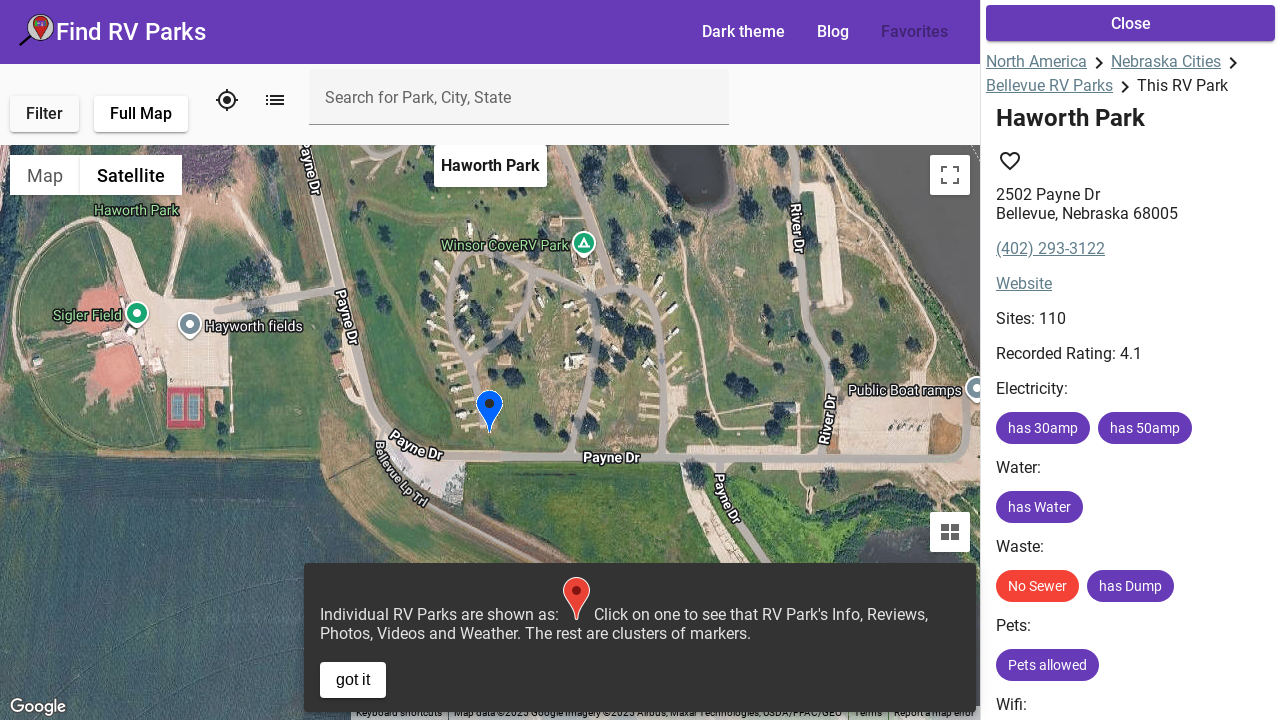

--- FILE ---
content_type: text/html; charset=utf-8
request_url: https://www.findrvparks.com/map/haworth-park
body_size: 26124
content:
<!DOCTYPE html><html lang="en"><head>
  <meta charset="utf-8">
  <title>Haworth Park Enhanced Map and Info View | Find RV Parks</title>
  <base href="/">
  <!-- Google Tag Manager -->
  <script>(function (w, d, s, l, i) {
      w[l] = w[l] || []; w[l].push({
        'gtm.start':
          new Date().getTime(), event: 'gtm.js'
      }); var f = d.getElementsByTagName(s)[0],
        j = d.createElement(s), dl = l != 'dataLayer' ? '&l=' + l : ''; j.async = true; j.src =
          'https://www.googletagmanager.com/gtm.js?id=' + i + dl; f.parentNode.insertBefore(j, f);
    })(window, document, 'script', 'dataLayer', 'GTM-TQVGPSP');</script>
  <!-- End Google Tag Manager -->

  <meta name="viewport" content="width=device-width, initial-scale=1">
  <meta name="description" content="Showing RV Park enhanced map and contact info, amenities, links to reviews and photos, videos and weather view for camping at Haworth Park in Bellevue, Nebraska.">
  <meta name="ahrefs-site-verification" content="6f29d612d89bded8cb9de61ecb6b02bfc6d6a379b142ea609cd784e6a3bb42af">
  <link rel="icon" type="image/x-icon" href="/favicon.ico?v=2">
  <link rel="apple-touch-icon" href="/assets/icons/icon-192x192.png">
  <link rel="manifest" href="/manifest.json">
  <link id="canonical" rel="canonical" href="https://www.findrvparks.com/map/haworth-park">
  <link rel="sitemap" type="application/xml" href="/assets/sitemap/sitemap.xml">
  <style>@font-face{font-family:'Material Icons';font-style:normal;font-weight:400;font-display:block;src:url(/assets/fonts/MaterialIcons-Regular.eot?v=2);src:local('Material Icons'),
       local('MaterialIcons-Regular'),
       url(/assets/fonts/MaterialIcons-Regular.woff2?v=2) format('woff2'),
       url(/assets/fonts/MaterialIcons-Regular.woff?v=2)  format('woff'),
       url(/assets/fonts/MaterialIcons-Regular.ttf?v=2)   format('truetype')}.material-icons{font-family:'Material Icons';font-weight:normal;font-style:normal;font-size:24px;display:inline-block;line-height:1;text-transform:none;letter-spacing:normal;word-wrap:normal;white-space:nowrap;direction:ltr;-webkit-font-smoothing:antialiased;text-rendering:optimizeLegibility;-moz-osx-font-smoothing:grayscale;font-feature-settings:'liga'}</style><link rel="stylesheet" type="text/css" href="/assets/css/material-icons.css" media="print" onload="this.media='all'"><noscript><link rel="stylesheet" href="/assets/css/material-icons.css"></noscript>
  <link rel="stylesheet" type="text/css" href="/assets/css/roboto-font.css" media="print" onload="this.media='all'"><noscript><link rel="stylesheet" href="/assets/css/roboto-font.css"></noscript>
  <link rel="alternate" type="application/rss+xml" href="/rss.xml">
  <link rel="alternate" href="android-app://com.findrvparks.mobile/https/www.findrvparks.com/">
  <link rel="alternate" href="android-app://com.findrvparks.mobile/https/www.findrvparks.com/map">
  <link rel="alternate" href="android-app://com.findrvparks.mobile/https/www.findrvparks.com/map/.*">
  <link rel="alternate" href="android-app://com.findrvparks.mobile/https/www.findrvparks.com/search/.*">
  <link rel="alternate" href="android-app://com.findrvparks.mobile/https/www.findrvparks.com/site/.*">
  <link rel="alternate" href="android-app://com.findrvparks.mobile/https/www.findrvparks.com/auth/.*">
  <meta name="theme-color" content="#673ab7">
  <meta name="mobile-web-app-capable" content="yes">
  <meta name="apple-mobile-web-app-title" content="FindRVParks.com">
  <meta name="apple-mobile-web-app-capable" content="yes">
  <meta name="apple-mobile-web-app-status-bar-style" content="default">
  <script>
    const platform = sessionStorage.appPlatform;
    if (platform && platform !== 'browser') {
      const s = document.createElement('script');
      s.type = 'text/javascript';
      s.src = '/assets/script/' + platform + '/cordova.js';
      const h = document.getElementsByTagName('head');
      h[0].append(s);
    }
    function frvpInitMap() {
      if (typeof window === 'object' && window.frvpDoMapInit) {
        window.frvpDoMapInit();
      }
    }
  </script>
<style>html,body{height:100%;width:100%;overflow-y:auto;margin:0;padding:0;font-family:Roboto,Helvetica Neue,sans-serif;-webkit-font-smoothing:antialiased}</style><style>.mat-typography h3{font-size:20px;font-weight:500;line-height:28px;font-family:Roboto,Helvetica Neue,sans-serif;letter-spacing:normal;margin:0 0 16px}.mat-typography{font-size:18px;font-weight:400;line-height:28px;font-family:Roboto,Helvetica Neue,sans-serif;letter-spacing:normal}.mat-expansion-panel-header{font-family:Roboto,Helvetica Neue,sans-serif;font-size:15px;font-weight:400}.mat-expansion-panel-content{font-size:18px;font-weight:400;line-height:28px;font-family:Roboto,Helvetica Neue,sans-serif;letter-spacing:normal}.mat-toolbar,.mat-toolbar h1{font-size:24px;font-weight:500;line-height:32px;font-family:Roboto,Helvetica Neue,sans-serif;letter-spacing:normal;margin:0}.mat-ripple{overflow:hidden;position:relative}.mat-ripple:not(:empty){transform:translateZ(0)}.cdk-visually-hidden{border:0;clip:rect(0 0 0 0);height:1px;margin:-1px;overflow:hidden;padding:0;position:absolute;width:1px;white-space:nowrap;outline:0;-webkit-appearance:none;-moz-appearance:none;left:0}.mat-focus-indicator{position:relative}.mat-focus-indicator:before{inset:0;position:absolute;box-sizing:border-box;pointer-events:none;display:var(--mat-focus-indicator-display, none);border:var(--mat-focus-indicator-border-width, 3px) var(--mat-focus-indicator-border-style, solid) var(--mat-focus-indicator-border-color, transparent);border-radius:var(--mat-focus-indicator-border-radius, 4px)}.mat-focus-indicator:focus:before{content:""}.mat-mdc-focus-indicator{position:relative}.mat-mdc-focus-indicator:before{inset:0;position:absolute;box-sizing:border-box;pointer-events:none;display:var(--mat-mdc-focus-indicator-display, none);border:var(--mat-mdc-focus-indicator-border-width, 3px) var(--mat-mdc-focus-indicator-border-style, solid) var(--mat-mdc-focus-indicator-border-color, transparent);border-radius:var(--mat-mdc-focus-indicator-border-radius, 4px)}.mat-mdc-focus-indicator:focus:before{content:""}.mat-mdc-card{box-shadow:0 2px 1px -1px #0003,0 1px 1px #00000024,0 1px 3px #0000001f;--mdc-elevated-card-container-color:#fff}.mdc-text-field:not(.mdc-text-field--disabled) .mdc-floating-label{color:#0009}.mdc-text-field:not(.mdc-text-field--disabled) .mdc-text-field__input{color:#000000de}@media all{.mdc-text-field:not(.mdc-text-field--disabled) .mdc-text-field__input::placeholder{color:#0009}}@media all{.mdc-text-field:not(.mdc-text-field--disabled) .mdc-text-field__input:-ms-input-placeholder{color:#0009}}.mdc-text-field .mdc-text-field__input{caret-color:var(--mdc-theme-primary, #673ab7)}.mdc-text-field--filled:not(.mdc-text-field--disabled){background-color:#f5f5f5}.mdc-text-field--filled:not(.mdc-text-field--disabled) .mdc-line-ripple:before{border-bottom-color:#0000006b}.mdc-text-field--filled:not(.mdc-text-field--disabled):hover .mdc-line-ripple:before{border-bottom-color:#000000de}.mdc-text-field--filled .mdc-line-ripple:after{border-bottom-color:var(--mdc-theme-primary, #673ab7)}.mat-mdc-form-field-focus-overlay{background-color:#000000de}.mat-mdc-form-field:hover .mat-mdc-form-field-focus-overlay{opacity:.04}.mat-mdc-form-field-infix{min-height:56px}.mat-mdc-text-field-wrapper .mat-mdc-form-field-flex .mat-mdc-floating-label{top:28px}.mat-mdc-text-field-wrapper:not(.mdc-text-field--outlined) .mat-mdc-form-field-infix{padding-top:24px;padding-bottom:8px}.mat-mdc-select-value{color:#000000de}.mat-mdc-select-placeholder{color:#0009}.mat-mdc-select-arrow{color:#0000008a}.mat-mdc-standard-chip{--mdc-chip-elevated-container-color:#e0e0e0;--mdc-chip-elevated-disabled-container-color:#e0e0e0;--mdc-chip-label-text-color:#212121;--mdc-chip-disabled-label-text-color:#212121;--mdc-chip-with-icon-icon-color:#212121;--mdc-chip-with-icon-disabled-icon-color:#212121;--mdc-chip-with-trailing-icon-disabled-trailing-icon-color:#212121;--mdc-chip-with-trailing-icon-trailing-icon-color:#212121;--mdc-chip-with-icon-selected-icon-color:#212121}.mat-mdc-standard-chip.mat-primary.mat-mdc-chip-selected{--mdc-chip-elevated-container-color:#673ab7;--mdc-chip-elevated-disabled-container-color:#673ab7;--mdc-chip-label-text-color:white;--mdc-chip-disabled-label-text-color:white;--mdc-chip-with-icon-icon-color:white;--mdc-chip-with-icon-disabled-icon-color:white;--mdc-chip-with-trailing-icon-disabled-trailing-icon-color:white;--mdc-chip-with-trailing-icon-trailing-icon-color:white;--mdc-chip-with-icon-selected-icon-color:white}.mat-mdc-standard-chip.mat-warn.mat-mdc-chip-selected{--mdc-chip-elevated-container-color:#f44336;--mdc-chip-elevated-disabled-container-color:#f44336;--mdc-chip-label-text-color:white;--mdc-chip-disabled-label-text-color:white;--mdc-chip-with-icon-icon-color:white;--mdc-chip-with-icon-disabled-icon-color:white;--mdc-chip-with-trailing-icon-disabled-trailing-icon-color:white;--mdc-chip-with-trailing-icon-trailing-icon-color:white;--mdc-chip-with-icon-selected-icon-color:white}.mat-mdc-chip-focus-overlay{background:black}.mat-mdc-chip{height:32px}.mat-mdc-slider{--mdc-slider-label-container-color:black;--mdc-slider-label-label-text-color:white;--mdc-slider-disabled-handle-color:#000;--mdc-slider-disabled-active-track-color:#000;--mdc-slider-disabled-inactive-track-color:#000;--mdc-slider-with-tick-marks-disabled-container-color:#000;--mat-mdc-slider-value-indicator-opacity:.6}.mat-mdc-slider.mat-primary{--mdc-slider-handle-color:#673ab7;--mdc-slider-focus-handle-color:#673ab7;--mdc-slider-hover-handle-color:#673ab7;--mdc-slider-active-track-color:#673ab7;--mdc-slider-inactive-track-color:#673ab7;--mdc-slider-with-tick-marks-active-container-color:#fff;--mdc-slider-with-tick-marks-inactive-container-color:#673ab7;--mat-mdc-slider-ripple-color:#673ab7;--mat-mdc-slider-hover-ripple-color:rgba(103, 58, 183, .05);--mat-mdc-slider-focus-ripple-color:rgba(103, 58, 183, .2)}.mat-mdc-button.mat-unthemed{--mdc-text-button-label-text-color:#000}.mat-mdc-button[disabled][disabled]{--mdc-text-button-disabled-label-text-color:rgba(0, 0, 0, .38);--mdc-text-button-label-text-color:rgba(0, 0, 0, .38)}.mat-mdc-raised-button.mat-unthemed{--mdc-protected-button-container-color:#fff;--mdc-protected-button-label-text-color:#000}.mat-mdc-raised-button.mat-primary{--mdc-protected-button-container-color:#673ab7;--mdc-protected-button-label-text-color:#fff}.mat-mdc-raised-button[disabled][disabled]{--mdc-protected-button-disabled-container-color:rgba(0, 0, 0, .12);--mdc-protected-button-disabled-label-text-color:rgba(0, 0, 0, .38);--mdc-protected-button-container-color:rgba(0, 0, 0, .12);--mdc-protected-button-label-text-color:rgba(0, 0, 0, .38);--mdc-protected-button-container-elevation:0}.mat-mdc-button{--mat-mdc-button-persistent-ripple-color:#000;--mat-mdc-button-ripple-color:rgba(0, 0, 0, .1)}.mat-mdc-button:hover .mat-mdc-button-persistent-ripple:before{opacity:.04}.mat-mdc-button:active .mat-mdc-button-persistent-ripple:before{opacity:.12}.mat-mdc-raised-button{--mat-mdc-button-persistent-ripple-color:#000;--mat-mdc-button-ripple-color:rgba(0, 0, 0, .1)}.mat-mdc-raised-button:hover .mat-mdc-button-persistent-ripple:before{opacity:.04}.mat-mdc-raised-button:active .mat-mdc-button-persistent-ripple:before{opacity:.12}.mat-mdc-raised-button.mat-primary{--mat-mdc-button-persistent-ripple-color:#fff;--mat-mdc-button-ripple-color:rgba(255, 255, 255, .1)}.mat-mdc-button.mat-mdc-button-base,.mat-mdc-raised-button.mat-mdc-button-base{height:36px}.mat-mdc-icon-button{--mat-mdc-button-persistent-ripple-color:#000;--mat-mdc-button-ripple-color:rgba(0, 0, 0, .1)}.mat-mdc-icon-button:hover .mat-mdc-button-persistent-ripple:before{opacity:.04}.mat-mdc-icon-button:active .mat-mdc-button-persistent-ripple:before{opacity:.12}.mat-mdc-icon-button.mat-mdc-button-base{width:48px;height:48px;padding:12px}.mat-expansion-panel{background:white;color:#000000de}.mat-expansion-panel:not([class*=mat-elevation-z]){box-shadow:0 3px 1px -2px #0003,0 2px 2px #00000024,0 1px 5px #0000001f}.mat-expansion-panel:not(.mat-expanded) .mat-expansion-panel-header:hover:not([aria-disabled=true]){background:rgba(0,0,0,.04)}@media (hover: none){.mat-expansion-panel:not(.mat-expanded):not([aria-disabled=true]) .mat-expansion-panel-header:hover{background:white}}.mat-expansion-panel-header-title{color:#000000de}.mat-expansion-panel-header-description,.mat-expansion-indicator:after{color:#0000008a}.mat-expansion-panel-header{height:48px}.mat-drawer-container{background-color:#fafafa;color:#000000de}.mat-drawer{background-color:#fff;color:#000000de}.mat-drawer:not(.mat-drawer-side){box-shadow:0 8px 10px -5px #0003,0 16px 24px 2px #00000024,0 6px 30px 5px #0000001f}.mat-drawer-side{border-right:solid 1px rgba(0,0,0,.12)}.mat-drawer-side.mat-drawer-end{border-left:solid 1px rgba(0,0,0,.12);border-right:none}.mat-toolbar{background:whitesmoke;color:#000000de}.mat-toolbar.mat-primary{background:#673ab7;color:#fff}.mat-toolbar-single-row{height:64px}@media (max-width: 599px){.mat-toolbar-single-row{height:56px}}html,body{height:100%;width:100%;overflow-y:auto;margin:0;padding:0;font-family:Roboto,Helvetica Neue,sans-serif;-webkit-font-smoothing:antialiased}.mdc-card:not([class*=mat-elevation-z]){box-shadow:0 3px 3px -2px #0003,0 3px 4px #00000024,0 1px 8px #0000001f}a{color:#607d8b}app-map{position:relative;flex:1}.map mat-sidenav-content.mat-drawer-content{display:flex;min-height:100%;flex-direction:column;transform-style:preserve-3d}mat-sidenav-container{overflow-x:hidden}mat-sidenav-content.mat-drawer-content{flex:auto;display:flex;flex-flow:column nowrap;perspective:1px}.mat-mdc-standard-chip .mdc-evolution-chip__graphic.mat-mdc-chip-graphic{visibility:hidden;width:0}mat-chip-option.mat-mdc-standard-chip.mdc-evolution-chip--disabled{opacity:1}button{font-size:16px}mat-toolbar button{font-family:Roboto,Helvetica Neue,sans-serif;font-weight:500;text-decoration-style:none}input:-webkit-autofill{-webkit-box-shadow:0 0 0px 1000px #ede7f6 inset!important;-webkit-text-fill-color:rgba(0,0,0,.87)!important}.listnav .mat-drawer-inner-container{height:100%;width:100%;display:flex;flex-flow:column nowrap}.listnav mat-expansion-panel mat-expansion-panel-header,.listnav mat-expansion-panel mat-expansion-panel-header:hover,.listnav mat-expansion-panel mat-expansion-panel-header:active,.listnav mat-expansion-panel mat-expansion-panel-header:focus{background-color:#673ab7!important;color:#fff!important;font-weight:500}.listnav mat-expansion-panel .mat-expansion-panel-header-title,.listnav mat-expansion-panel .mat-expansion-panel-header-description{color:#fff!important}.listnav mat-expansion-panel .mat-expansion-indicator:after{color:#fff}.listnav mat-expansion-panel .mat-expansion-panel-body,.filter-sidenav mat-expansion-panel .mat-expansion-panel-body{padding:0 5px 5px}</style><link rel="stylesheet" href="styles.875ef7e94cc1f2e5.css" media="print" onload="this.media='all'"><noscript><link rel="stylesheet" href="styles.875ef7e94cc1f2e5.css"></noscript><style ng-transition="find-rv-parks">[_nghost-sc59]{display:block;perspective:1px;transform-style:preserve-3d;overflow-x:hidden}.prerender[_ngcontent-sc59]{display:none}[_nghost-sc59], mat-sidenav-container[_ngcontent-sc59]{height:100%}.side-list-top[_ngcontent-sc59]{padding:0 0 5px;width:calc(100% - 5px);margin:0;flex:1 0 auto}button#top-button[_ngcontent-sc59]{width:100%;margin:0}.breadcrumb[_ngcontent-sc59]{margin-top:10px;margin-right:10px}.breadcrumb[_ngcontent-sc59]   h2[_ngcontent-sc59], .info-div[_ngcontent-sc59]   h2[_ngcontent-sc59]{display:inline;font-weight:700;font-size:20px;margin:0;padding:0}.breadcrumb[_ngcontent-sc59]   .material-icons[_ngcontent-sc59], .places-list[_ngcontent-sc59]   .material-icons[_ngcontent-sc59]{vertical-align:middle}.info-div[_ngcontent-sc59]{padding-right:5px;height:100%;overflow-y:auto;flex:auto}.places-list[_ngcontent-sc59]{padding:0 10px 10px 20px;height:calc(100% + -0px);overflow-y:auto;flex:auto;margin:0}.map[_ngcontent-sc59]{height:100%}#top[_ngcontent-sc59]{display:flex;flex-flow:row wrap}#top[_ngcontent-sc59]   div[_ngcontent-sc59]{min-width:267px;padding-left:10px}#top[_ngcontent-sc59]   .top[_ngcontent-sc59]{margin-right:15px;margin-left:0;margin-top:12px}#top[_ngcontent-sc59]   .last[_ngcontent-sc59]{margin-right:0;margin-left:0;margin-top:12px}app-search[_ngcontent-sc59]{min-width:305px;flex:1}.filter-sidenav[_ngcontent-sc59]{width:341px;padding:15px}.listnav[_ngcontent-sc59]{width:300px;padding:5px 0 0 5px}button.mat-mdc-raised-button[_ngcontent-sc59]{margin:0 5px;font-family:Roboto,Helvetica Neue,sans-serif;font-size:16px;font-weight:500}button[hidden][_ngcontent-sc59], div[hidden][_ngcontent-sc59]{display:none}.mat-toolbar[_ngcontent-sc59]{min-height:64px;max-height:64px}.mat-toolbar[_ngcontent-sc59]   a[_ngcontent-sc59]{text-decoration:none}.mat-toolbar[_ngcontent-sc59]   .mdc-icon-button[_ngcontent-sc59]{cursor:pointer}.mat-toolbar[_ngcontent-sc59]   .mdc-button[_ngcontent-sc59]{padding:0 16px}.mat-toolbar[_ngcontent-sc59]   .mat-mdc-icon-button[_ngcontent-sc59]{padding:4px 0 0;height:40px;width:40px}.mat-toolbar[_ngcontent-sc59]   .mat-mdc-icon-button[_ngcontent-sc59]   img[_ngcontent-sc59]{height:32px;width:35px;vertical-align:middle}.mat-toolbar[_ngcontent-sc59]   .frvp-toolbar[_ngcontent-sc59]{display:flex;justify-content:space-between;align-items:center;width:100%;font-size:16px}.mat-toolbar[_ngcontent-sc59]   .frvp-toolbar[_ngcontent-sc59]   h1[_ngcontent-sc59]   .mdc-button[_ngcontent-sc59]{color:inherit;font-size:inherit;padding:0}.mat-mdc-menu-item[_ngcontent-sc59]{font-size:18px}mat-form-field[_ngcontent-sc59]{margin-right:5px;margin-bottom:-8px;width:100%}button.home[_ngcontent-sc59]{margin-bottom:8px;padding-top:4px}section.site-section.mat-typography[_ngcontent-sc59]{transform-style:preserve-3d;flex:1 0 auto}.mdc-slider[_ngcontent-sc59]{width:240px;margin:0 25px}footer[_ngcontent-sc59]{min-height:64px;z-index:2}footer[_ngcontent-sc59]   mat-toolbar.mat-toolbar-row[_ngcontent-sc59], footer[_ngcontent-sc59]   mat-toolbar.mat-toolbar-single-row[_ngcontent-sc59]{height:unset;max-height:none;padding-left:0}footer[_ngcontent-sc59]   mat-toolbar[_ngcontent-sc59]   .footer-items[_ngcontent-sc59]{display:flex;flex-flow:row wrap;width:100%;padding:5px 0;align-content:center;align-items:center;justify-content:center}.footer-items[_ngcontent-sc59]   .social[_ngcontent-sc59]{flex:1 0 auto;display:flex;justify-content:center}.footer-items[_ngcontent-sc59]   .social[_ngcontent-sc59]   a.youtube[_ngcontent-sc59]{padding-top:4px}.footer-items[_ngcontent-sc59]   .social[_ngcontent-sc59]   img[_ngcontent-sc59]{width:24px;vertical-align:middle;margin:14px 24px}footer[_ngcontent-sc59]   mat-toolbar[_ngcontent-sc59]   .copyright[_ngcontent-sc59]{font-size:16px;justify-content:flex-end;display:flex;flex:0 1 auto;padding-top:3px}footer[_ngcontent-sc59]   mat-toolbar[_ngcontent-sc59]   .mdc-button[_ngcontent-sc59]{font-family:Roboto,Helvetica Neue,sans-serif;font-size:16px;font-weight:500}@media all and (max-width: 820px){.mat-toolbar[_ngcontent-sc59]   .frvp-toolbar[_ngcontent-sc59]   .mdc-button[_ngcontent-sc59]{padding:0 6px}}@media all and (max-width: 599px){#top[_ngcontent-sc59]{flex-wrap:wrap;justify-content:center}#top[_ngcontent-sc59]   div[_ngcontent-sc59]{max-width:285px;padding-left:0}}@media all and (max-width: 524px){footer[_ngcontent-sc59]{min-height:83px}}</style><style ng-transition="find-rv-parks">.mat-drawer-container{position:relative;z-index:1;box-sizing:border-box;-webkit-overflow-scrolling:touch;display:block;overflow:hidden}.mat-drawer-container[fullscreen]{top:0;left:0;right:0;bottom:0;position:absolute}.mat-drawer-container[fullscreen].mat-drawer-container-has-open{overflow:hidden}.mat-drawer-container.mat-drawer-container-explicit-backdrop .mat-drawer-side{z-index:3}.mat-drawer-container.ng-animate-disabled .mat-drawer-backdrop,.mat-drawer-container.ng-animate-disabled .mat-drawer-content,.ng-animate-disabled .mat-drawer-container .mat-drawer-backdrop,.ng-animate-disabled .mat-drawer-container .mat-drawer-content{transition:none}.mat-drawer-backdrop{top:0;left:0;right:0;bottom:0;position:absolute;display:block;z-index:3;visibility:hidden}.mat-drawer-backdrop.mat-drawer-shown{visibility:visible}.mat-drawer-transition .mat-drawer-backdrop{transition-duration:400ms;transition-timing-function:cubic-bezier(0.25, 0.8, 0.25, 1);transition-property:background-color,visibility}.cdk-high-contrast-active .mat-drawer-backdrop{opacity:.5}.mat-drawer-content{position:relative;z-index:1;display:block;height:100%;overflow:auto}.mat-drawer-transition .mat-drawer-content{transition-duration:400ms;transition-timing-function:cubic-bezier(0.25, 0.8, 0.25, 1);transition-property:transform,margin-left,margin-right}.mat-drawer{position:relative;z-index:4;display:block;position:absolute;top:0;bottom:0;z-index:3;outline:0;box-sizing:border-box;overflow-y:auto;transform:translate3d(-100%, 0, 0)}.cdk-high-contrast-active .mat-drawer,.cdk-high-contrast-active [dir=rtl] .mat-drawer.mat-drawer-end{border-right:solid 1px currentColor}.cdk-high-contrast-active [dir=rtl] .mat-drawer,.cdk-high-contrast-active .mat-drawer.mat-drawer-end{border-left:solid 1px currentColor;border-right:none}.mat-drawer.mat-drawer-side{z-index:2}.mat-drawer.mat-drawer-end{right:0;transform:translate3d(100%, 0, 0)}[dir=rtl] .mat-drawer{transform:translate3d(100%, 0, 0)}[dir=rtl] .mat-drawer.mat-drawer-end{left:0;right:auto;transform:translate3d(-100%, 0, 0)}.mat-drawer[style*="visibility: hidden"]{display:none}.mat-drawer-inner-container{width:100%;height:100%;overflow:auto;-webkit-overflow-scrolling:touch}.mat-sidenav-fixed{position:fixed}</style><style ng-transition="find-rv-parks">.mdc-touch-target-wrapper{display:inline}.mdc-elevation-overlay{position:absolute;border-radius:inherit;pointer-events:none;opacity:var(--mdc-elevation-overlay-opacity, 0);transition:opacity 280ms cubic-bezier(0.4, 0, 0.2, 1)}.mdc-button{position:relative;display:inline-flex;align-items:center;justify-content:center;box-sizing:border-box;min-width:64px;border:none;outline:none;line-height:inherit;user-select:none;-webkit-appearance:none;overflow:visible;vertical-align:middle;background:rgba(0,0,0,0)}.mdc-button .mdc-elevation-overlay{width:100%;height:100%;top:0;left:0}.mdc-button::-moz-focus-inner{padding:0;border:0}.mdc-button:active{outline:none}.mdc-button:hover{cursor:pointer}.mdc-button:disabled{cursor:default;pointer-events:none}.mdc-button[hidden]{display:none}.mdc-button .mdc-button__icon{margin-left:0;margin-right:8px;display:inline-block;position:relative;vertical-align:top}[dir=rtl] .mdc-button .mdc-button__icon,.mdc-button .mdc-button__icon[dir=rtl]{margin-left:8px;margin-right:0}.mdc-button .mdc-button__progress-indicator{font-size:0;position:absolute;transform:translate(-50%, -50%);top:50%;left:50%;line-height:initial}.mdc-button .mdc-button__label{position:relative}.mdc-button .mdc-button__focus-ring{pointer-events:none;border:2px solid rgba(0,0,0,0);border-radius:6px;box-sizing:content-box;position:absolute;top:50%;left:50%;transform:translate(-50%, -50%);height:calc(
      100% + 4px
    );width:calc(
      100% + 4px
    );display:none}@media screen and (forced-colors: active){.mdc-button .mdc-button__focus-ring{border-color:CanvasText}}.mdc-button .mdc-button__focus-ring::after{content:"";border:2px solid rgba(0,0,0,0);border-radius:8px;display:block;position:absolute;top:50%;left:50%;transform:translate(-50%, -50%);height:calc(100% + 4px);width:calc(100% + 4px)}@media screen and (forced-colors: active){.mdc-button .mdc-button__focus-ring::after{border-color:CanvasText}}@media screen and (forced-colors: active){.mdc-button.mdc-ripple-upgraded--background-focused .mdc-button__focus-ring,.mdc-button:not(.mdc-ripple-upgraded):focus .mdc-button__focus-ring{display:block}}.mdc-button .mdc-button__touch{position:absolute;top:50%;height:48px;left:0;right:0;transform:translateY(-50%)}.mdc-button__label+.mdc-button__icon{margin-left:8px;margin-right:0}[dir=rtl] .mdc-button__label+.mdc-button__icon,.mdc-button__label+.mdc-button__icon[dir=rtl]{margin-left:0;margin-right:8px}svg.mdc-button__icon{fill:currentColor}.mdc-button--touch{margin-top:6px;margin-bottom:6px}.mdc-button{padding:0 8px 0 8px}.mdc-button--unelevated{transition:box-shadow 280ms cubic-bezier(0.4, 0, 0.2, 1);padding:0 16px 0 16px}.mdc-button--unelevated.mdc-button--icon-trailing{padding:0 12px 0 16px}.mdc-button--unelevated.mdc-button--icon-leading{padding:0 16px 0 12px}.mdc-button--raised{transition:box-shadow 280ms cubic-bezier(0.4, 0, 0.2, 1);padding:0 16px 0 16px}.mdc-button--raised.mdc-button--icon-trailing{padding:0 12px 0 16px}.mdc-button--raised.mdc-button--icon-leading{padding:0 16px 0 12px}.mdc-button--outlined{border-style:solid;transition:border 280ms cubic-bezier(0.4, 0, 0.2, 1)}.mdc-button--outlined .mdc-button__ripple{border-style:solid;border-color:rgba(0,0,0,0)}.mat-mdc-button{height:var(--mdc-text-button-container-height, 36px);border-radius:var(--mdc-text-button-container-shape, var(--mdc-shape-small, 4px))}.mat-mdc-button:not(:disabled){color:var(--mdc-text-button-label-text-color, inherit)}.mat-mdc-button:disabled{color:var(--mdc-text-button-disabled-label-text-color, rgba(0, 0, 0, 0.38))}.mat-mdc-button .mdc-button__ripple{border-radius:var(--mdc-text-button-container-shape, var(--mdc-shape-small, 4px))}.mat-mdc-unelevated-button{height:var(--mdc-filled-button-container-height, 36px);border-radius:var(--mdc-filled-button-container-shape, var(--mdc-shape-small, 4px))}.mat-mdc-unelevated-button:not(:disabled){background-color:var(--mdc-filled-button-container-color, transparent)}.mat-mdc-unelevated-button:disabled{background-color:var(--mdc-filled-button-disabled-container-color, rgba(0, 0, 0, 0.12))}.mat-mdc-unelevated-button:not(:disabled){color:var(--mdc-filled-button-label-text-color, inherit)}.mat-mdc-unelevated-button:disabled{color:var(--mdc-filled-button-disabled-label-text-color, rgba(0, 0, 0, 0.38))}.mat-mdc-unelevated-button .mdc-button__ripple{border-radius:var(--mdc-filled-button-container-shape, var(--mdc-shape-small, 4px))}.mat-mdc-raised-button{height:var(--mdc-protected-button-container-height, 36px);border-radius:var(--mdc-protected-button-container-shape, var(--mdc-shape-small, 4px));box-shadow:var(--mdc-protected-button-container-elevation, 0px 3px 1px -2px rgba(0, 0, 0, 0.2), 0px 2px 2px 0px rgba(0, 0, 0, 0.14), 0px 1px 5px 0px rgba(0, 0, 0, 0.12))}.mat-mdc-raised-button:not(:disabled){background-color:var(--mdc-protected-button-container-color, transparent)}.mat-mdc-raised-button:disabled{background-color:var(--mdc-protected-button-disabled-container-color, rgba(0, 0, 0, 0.12))}.mat-mdc-raised-button:not(:disabled){color:var(--mdc-protected-button-label-text-color, inherit)}.mat-mdc-raised-button:disabled{color:var(--mdc-protected-button-disabled-label-text-color, rgba(0, 0, 0, 0.38))}.mat-mdc-raised-button .mdc-button__ripple{border-radius:var(--mdc-protected-button-container-shape, var(--mdc-shape-small, 4px))}.mat-mdc-raised-button.mdc-ripple-upgraded--background-focused,.mat-mdc-raised-button:not(.mdc-ripple-upgraded):focus{box-shadow:var(--mdc-protected-button-focus-container-elevation, 0px 2px 4px -1px rgba(0, 0, 0, 0.2), 0px 4px 5px 0px rgba(0, 0, 0, 0.14), 0px 1px 10px 0px rgba(0, 0, 0, 0.12))}.mat-mdc-raised-button:hover{box-shadow:var(--mdc-protected-button-hover-container-elevation, 0px 2px 4px -1px rgba(0, 0, 0, 0.2), 0px 4px 5px 0px rgba(0, 0, 0, 0.14), 0px 1px 10px 0px rgba(0, 0, 0, 0.12))}.mat-mdc-raised-button:not(:disabled):active{box-shadow:var(--mdc-protected-button-pressed-container-elevation, 0px 5px 5px -3px rgba(0, 0, 0, 0.2), 0px 8px 10px 1px rgba(0, 0, 0, 0.14), 0px 3px 14px 2px rgba(0, 0, 0, 0.12))}.mat-mdc-raised-button:disabled{box-shadow:var(--mdc-protected-button-disabled-container-elevation, 0px 0px 0px 0px rgba(0, 0, 0, 0.2), 0px 0px 0px 0px rgba(0, 0, 0, 0.14), 0px 0px 0px 0px rgba(0, 0, 0, 0.12))}.mat-mdc-outlined-button{height:var(--mdc-outlined-button-container-height, 36px);border-radius:var(--mdc-outlined-button-container-shape, var(--mdc-shape-small, 4px));padding:0 15px 0 15px;border-width:var(--mdc-outlined-button-outline-width, 1px)}.mat-mdc-outlined-button:not(:disabled){color:var(--mdc-outlined-button-label-text-color, inherit)}.mat-mdc-outlined-button:disabled{color:var(--mdc-outlined-button-disabled-label-text-color, rgba(0, 0, 0, 0.38))}.mat-mdc-outlined-button .mdc-button__ripple{border-radius:var(--mdc-outlined-button-container-shape, var(--mdc-shape-small, 4px))}.mat-mdc-outlined-button:not(:disabled){border-color:var(--mdc-outlined-button-outline-color, rgba(0, 0, 0, 0.12))}.mat-mdc-outlined-button:disabled{border-color:var(--mdc-outlined-button-disabled-outline-color, rgba(0, 0, 0, 0.12))}.mat-mdc-outlined-button.mdc-button--icon-trailing{padding:0 11px 0 15px}.mat-mdc-outlined-button.mdc-button--icon-leading{padding:0 15px 0 11px}.mat-mdc-outlined-button .mdc-button__ripple{top:-1px;left:-1px;bottom:-1px;right:-1px;border-width:var(--mdc-outlined-button-outline-width, 1px)}.mat-mdc-outlined-button .mdc-button__touch{left:calc(-1 * var(--mdc-outlined-button-outline-width, 1px));width:calc(100% + 2 * var(--mdc-outlined-button-outline-width, 1px))}.mat-mdc-button,.mat-mdc-unelevated-button,.mat-mdc-raised-button,.mat-mdc-outlined-button{-webkit-tap-highlight-color:rgba(0,0,0,0)}.mat-mdc-button .mat-mdc-button-ripple,.mat-mdc-button .mat-mdc-button-persistent-ripple,.mat-mdc-button .mat-mdc-button-persistent-ripple::before,.mat-mdc-unelevated-button .mat-mdc-button-ripple,.mat-mdc-unelevated-button .mat-mdc-button-persistent-ripple,.mat-mdc-unelevated-button .mat-mdc-button-persistent-ripple::before,.mat-mdc-raised-button .mat-mdc-button-ripple,.mat-mdc-raised-button .mat-mdc-button-persistent-ripple,.mat-mdc-raised-button .mat-mdc-button-persistent-ripple::before,.mat-mdc-outlined-button .mat-mdc-button-ripple,.mat-mdc-outlined-button .mat-mdc-button-persistent-ripple,.mat-mdc-outlined-button .mat-mdc-button-persistent-ripple::before{top:0;left:0;right:0;bottom:0;position:absolute;pointer-events:none;border-radius:inherit}.mat-mdc-button .mat-mdc-button-persistent-ripple::before,.mat-mdc-unelevated-button .mat-mdc-button-persistent-ripple::before,.mat-mdc-raised-button .mat-mdc-button-persistent-ripple::before,.mat-mdc-outlined-button .mat-mdc-button-persistent-ripple::before{content:"";opacity:0;background-color:var(--mat-mdc-button-persistent-ripple-color)}.mat-mdc-button .mat-ripple-element,.mat-mdc-unelevated-button .mat-ripple-element,.mat-mdc-raised-button .mat-ripple-element,.mat-mdc-outlined-button .mat-ripple-element{background-color:var(--mat-mdc-button-ripple-color)}.mat-mdc-button .mdc-button__label,.mat-mdc-unelevated-button .mdc-button__label,.mat-mdc-raised-button .mdc-button__label,.mat-mdc-outlined-button .mdc-button__label{z-index:1}.mat-mdc-button .mat-mdc-focus-indicator,.mat-mdc-unelevated-button .mat-mdc-focus-indicator,.mat-mdc-raised-button .mat-mdc-focus-indicator,.mat-mdc-outlined-button .mat-mdc-focus-indicator{top:0;left:0;right:0;bottom:0;position:absolute}.mat-mdc-button:focus .mat-mdc-focus-indicator::before,.mat-mdc-unelevated-button:focus .mat-mdc-focus-indicator::before,.mat-mdc-raised-button:focus .mat-mdc-focus-indicator::before,.mat-mdc-outlined-button:focus .mat-mdc-focus-indicator::before{content:""}.mat-mdc-button[disabled],.mat-mdc-unelevated-button[disabled],.mat-mdc-raised-button[disabled],.mat-mdc-outlined-button[disabled]{cursor:default;pointer-events:none}.mat-mdc-button .mat-mdc-button-touch-target,.mat-mdc-unelevated-button .mat-mdc-button-touch-target,.mat-mdc-raised-button .mat-mdc-button-touch-target,.mat-mdc-outlined-button .mat-mdc-button-touch-target{position:absolute;top:50%;height:48px;left:0;right:0;transform:translateY(-50%)}.mat-mdc-button._mat-animation-noopable,.mat-mdc-unelevated-button._mat-animation-noopable,.mat-mdc-raised-button._mat-animation-noopable,.mat-mdc-outlined-button._mat-animation-noopable{transition:none !important;animation:none !important}.mat-mdc-button>.mat-icon{margin-left:0;margin-right:8px;display:inline-block;position:relative;vertical-align:top;font-size:1.125rem;height:1.125rem;width:1.125rem}[dir=rtl] .mat-mdc-button>.mat-icon,.mat-mdc-button>.mat-icon[dir=rtl]{margin-left:8px;margin-right:0}.mat-mdc-button .mdc-button__label+.mat-icon{margin-left:8px;margin-right:0}[dir=rtl] .mat-mdc-button .mdc-button__label+.mat-icon,.mat-mdc-button .mdc-button__label+.mat-icon[dir=rtl]{margin-left:0;margin-right:8px}.mat-mdc-unelevated-button>.mat-icon,.mat-mdc-raised-button>.mat-icon,.mat-mdc-outlined-button>.mat-icon{margin-left:0;margin-right:8px;display:inline-block;position:relative;vertical-align:top;font-size:1.125rem;height:1.125rem;width:1.125rem;margin-left:-4px;margin-right:8px}[dir=rtl] .mat-mdc-unelevated-button>.mat-icon,[dir=rtl] .mat-mdc-raised-button>.mat-icon,[dir=rtl] .mat-mdc-outlined-button>.mat-icon,.mat-mdc-unelevated-button>.mat-icon[dir=rtl],.mat-mdc-raised-button>.mat-icon[dir=rtl],.mat-mdc-outlined-button>.mat-icon[dir=rtl]{margin-left:8px;margin-right:0}[dir=rtl] .mat-mdc-unelevated-button>.mat-icon,[dir=rtl] .mat-mdc-raised-button>.mat-icon,[dir=rtl] .mat-mdc-outlined-button>.mat-icon,.mat-mdc-unelevated-button>.mat-icon[dir=rtl],.mat-mdc-raised-button>.mat-icon[dir=rtl],.mat-mdc-outlined-button>.mat-icon[dir=rtl]{margin-left:8px;margin-right:-4px}.mat-mdc-unelevated-button .mdc-button__label+.mat-icon,.mat-mdc-raised-button .mdc-button__label+.mat-icon,.mat-mdc-outlined-button .mdc-button__label+.mat-icon{margin-left:8px;margin-right:-4px}[dir=rtl] .mat-mdc-unelevated-button .mdc-button__label+.mat-icon,[dir=rtl] .mat-mdc-raised-button .mdc-button__label+.mat-icon,[dir=rtl] .mat-mdc-outlined-button .mdc-button__label+.mat-icon,.mat-mdc-unelevated-button .mdc-button__label+.mat-icon[dir=rtl],.mat-mdc-raised-button .mdc-button__label+.mat-icon[dir=rtl],.mat-mdc-outlined-button .mdc-button__label+.mat-icon[dir=rtl]{margin-left:-4px;margin-right:8px}.mat-mdc-outlined-button .mat-mdc-button-ripple,.mat-mdc-outlined-button .mdc-button__ripple{top:-1px;left:-1px;bottom:-1px;right:-1px;border-width:-1px}.mat-mdc-unelevated-button .mat-mdc-focus-indicator::before,.mat-mdc-raised-button .mat-mdc-focus-indicator::before{margin:calc(calc(var(--mat-mdc-focus-indicator-border-width, 3px) + 2px) * -1)}.mat-mdc-outlined-button .mat-mdc-focus-indicator::before{margin:calc(calc(var(--mat-mdc-focus-indicator-border-width, 3px) + 3px) * -1)}</style><style ng-transition="find-rv-parks">.cdk-high-contrast-active .mat-mdc-button:not(.mdc-button--outlined),.cdk-high-contrast-active .mat-mdc-unelevated-button:not(.mdc-button--outlined),.cdk-high-contrast-active .mat-mdc-raised-button:not(.mdc-button--outlined),.cdk-high-contrast-active .mat-mdc-outlined-button:not(.mdc-button--outlined),.cdk-high-contrast-active .mat-mdc-icon-button{outline:solid 1px}</style><style ng-transition="find-rv-parks">.cdk-high-contrast-active .mat-toolbar{outline:solid 1px}.mat-toolbar .mat-mdc-button-base.mat-unthemed{--mdc-text-button-label-text-color: inherit;--mdc-outlined-button-label-text-color: inherit}.mat-toolbar-row,.mat-toolbar-single-row{display:flex;box-sizing:border-box;padding:0 16px;width:100%;flex-direction:row;align-items:center;white-space:nowrap}.mat-toolbar-multiple-rows{display:flex;box-sizing:border-box;flex-direction:column;width:100%}</style><style ng-transition="find-rv-parks">.mdc-menu-surface{display:none;position:absolute;box-sizing:border-box;max-width:var(--mdc-menu-max-width, calc(100vw - 32px));max-height:var(--mdc-menu-max-height, calc(100vh - 32px));margin:0;padding:0;transform:scale(1);transform-origin:top left;opacity:0;overflow:auto;will-change:transform,opacity;z-index:8;border-radius:var(--mdc-shape-medium, 4px);transform-origin-left:top left;transform-origin-right:top right}.mdc-menu-surface:focus{outline:none}.mdc-menu-surface--animating-open{display:inline-block;transform:scale(0.8);opacity:0}.mdc-menu-surface--open{display:inline-block;transform:scale(1);opacity:1}.mdc-menu-surface--animating-closed{display:inline-block;opacity:0}[dir=rtl] .mdc-menu-surface,.mdc-menu-surface[dir=rtl]{transform-origin-left:top right;transform-origin-right:top left}.mdc-menu-surface--anchor{position:relative;overflow:visible}.mdc-menu-surface--fixed{position:fixed}.mdc-menu-surface--fullwidth{width:100%}mat-menu{display:none}.mat-mdc-menu-content{margin:0;padding:8px 0;list-style-type:none}.mat-mdc-menu-content:focus{outline:none}.mat-mdc-menu-panel.ng-animating{pointer-events:none}.cdk-high-contrast-active .mat-mdc-menu-panel{outline:solid 1px}.mat-mdc-menu-panel.mat-mdc-menu-panel{min-width:112px;max-width:280px;overflow:auto;-webkit-overflow-scrolling:touch;position:relative}.mat-mdc-menu-item{display:flex;position:relative;align-items:center;justify-content:flex-start;overflow:hidden;padding:0;padding-left:16px;padding-right:16px;-webkit-user-select:none;user-select:none;cursor:pointer;outline:none;border:none;-webkit-tap-highlight-color:rgba(0,0,0,0);cursor:pointer;width:100%;text-align:left;box-sizing:border-box;color:inherit;font-size:inherit;background:none;text-decoration:none;margin:0;min-height:48px}.mat-mdc-menu-item:focus{outline:none}[dir=rtl] .mat-mdc-menu-item,.mat-mdc-menu-item[dir=rtl]{padding-left:16px;padding-right:16px}.mat-mdc-menu-item::-moz-focus-inner{border:0}.mat-mdc-menu-item.mdc-list-item{align-items:center}.mat-mdc-menu-item[disabled]{cursor:default;opacity:.38}.mat-mdc-menu-item[disabled]::after{display:block;position:absolute;content:"";top:0;left:0;bottom:0;right:0}.mat-mdc-menu-item .mat-icon{margin-right:16px}[dir=rtl] .mat-mdc-menu-item{text-align:right}[dir=rtl] .mat-mdc-menu-item .mat-icon{margin-right:0;margin-left:16px}.mat-mdc-menu-item .mdc-list-item__primary-text{white-space:normal}.mat-mdc-menu-item.mat-mdc-menu-item-submenu-trigger{padding-right:32px}[dir=rtl] .mat-mdc-menu-item.mat-mdc-menu-item-submenu-trigger{padding-right:16px;padding-left:32px}.cdk-high-contrast-active .mat-mdc-menu-item{margin-top:1px}.mat-mdc-menu-submenu-icon{position:absolute;top:50%;right:16px;transform:translateY(-50%);width:5px;height:10px;fill:currentColor}[dir=rtl] .mat-mdc-menu-submenu-icon{right:auto;left:16px;transform:translateY(-50%) scaleX(-1)}.cdk-high-contrast-active .mat-mdc-menu-submenu-icon{fill:CanvasText}.mat-mdc-menu-item .mat-mdc-menu-ripple{top:0;left:0;right:0;bottom:0;position:absolute;pointer-events:none}</style><style ng-transition="find-rv-parks">.mdc-card{display:flex;flex-direction:column;box-sizing:border-box}.mdc-card::after{position:absolute;box-sizing:border-box;width:100%;height:100%;top:0;left:0;border:1px solid rgba(0,0,0,0);border-radius:inherit;content:"";pointer-events:none;pointer-events:none}@media screen and (forced-colors: active){.mdc-card::after{border-color:CanvasText}}.mdc-card--outlined::after{border:none}.mdc-card__content{border-radius:inherit;height:100%}.mdc-card__media{position:relative;box-sizing:border-box;background-repeat:no-repeat;background-position:center;background-size:cover}.mdc-card__media::before{display:block;content:""}.mdc-card__media:first-child{border-top-left-radius:inherit;border-top-right-radius:inherit}.mdc-card__media:last-child{border-bottom-left-radius:inherit;border-bottom-right-radius:inherit}.mdc-card__media--square::before{margin-top:100%}.mdc-card__media--16-9::before{margin-top:56.25%}.mdc-card__media-content{position:absolute;top:0;right:0;bottom:0;left:0;box-sizing:border-box}.mdc-card__primary-action{display:flex;flex-direction:column;box-sizing:border-box;position:relative;outline:none;color:inherit;text-decoration:none;cursor:pointer;overflow:hidden}.mdc-card__primary-action:first-child{border-top-left-radius:inherit;border-top-right-radius:inherit}.mdc-card__primary-action:last-child{border-bottom-left-radius:inherit;border-bottom-right-radius:inherit}.mdc-card__actions{display:flex;flex-direction:row;align-items:center;box-sizing:border-box;min-height:52px;padding:8px}.mdc-card__actions--full-bleed{padding:0}.mdc-card__action-buttons,.mdc-card__action-icons{display:flex;flex-direction:row;align-items:center;box-sizing:border-box}.mdc-card__action-icons{flex-grow:1;justify-content:flex-end}.mdc-card__action-buttons+.mdc-card__action-icons{margin-left:16px;margin-right:0}[dir=rtl] .mdc-card__action-buttons+.mdc-card__action-icons,.mdc-card__action-buttons+.mdc-card__action-icons[dir=rtl]{margin-left:0;margin-right:16px}.mdc-card__action{display:inline-flex;flex-direction:row;align-items:center;box-sizing:border-box;justify-content:center;cursor:pointer;user-select:none}.mdc-card__action:focus{outline:none}.mdc-card__action--button{margin-left:0;margin-right:8px;padding:0 8px}[dir=rtl] .mdc-card__action--button,.mdc-card__action--button[dir=rtl]{margin-left:8px;margin-right:0}.mdc-card__action--button:last-child{margin-left:0;margin-right:0}[dir=rtl] .mdc-card__action--button:last-child,.mdc-card__action--button:last-child[dir=rtl]{margin-left:0;margin-right:0}.mdc-card__actions--full-bleed .mdc-card__action--button{justify-content:space-between;width:100%;height:auto;max-height:none;margin:0;padding:8px 16px;text-align:left}[dir=rtl] .mdc-card__actions--full-bleed .mdc-card__action--button,.mdc-card__actions--full-bleed .mdc-card__action--button[dir=rtl]{text-align:right}.mdc-card__action--icon{margin:-6px 0;padding:12px}.mat-mdc-card{position:relative;border-radius:var(--mdc-elevated-card-container-shape, var(--mdc-shape-medium, 4px));background-color:var(--mdc-elevated-card-container-color, transparent);border-width:0;border-style:solid;border-color:var(--mdc-elevated-card-container-color, transparent)}.mat-mdc-card .mdc-card::after{border-radius:var(--mdc-elevated-card-container-shape, var(--mdc-shape-medium, 4px))}.mat-mdc-card-outlined{border-width:var(--mdc-outlined-card-outline-width, 1px);border-style:solid;border-color:var(--mdc-outlined-card-outline-color, transparent)}.mat-mdc-card-title,.mat-mdc-card-subtitle{display:block;margin:0}.mat-mdc-card-avatar~.mat-mdc-card-header-text .mat-mdc-card-title,.mat-mdc-card-avatar~.mat-mdc-card-header-text .mat-mdc-card-subtitle{padding:16px 16px 0}.mat-mdc-card-header{display:flex;padding:16px 16px 0}.mat-mdc-card-content{display:block;padding:0 16px}.mat-mdc-card-content:first-child{padding-top:16px}.mat-mdc-card-content:last-child{padding-bottom:16px}.mat-mdc-card-title-group{display:flex;justify-content:space-between;width:100%}.mat-mdc-card-avatar{height:40px;width:40px;border-radius:50%;flex-shrink:0;margin-bottom:16px;object-fit:cover}.mat-mdc-card-avatar~.mat-mdc-card-header-text .mat-mdc-card-subtitle,.mat-mdc-card-avatar~.mat-mdc-card-header-text .mat-mdc-card-title{line-height:normal}.mat-mdc-card-sm-image{width:80px;height:80px}.mat-mdc-card-md-image{width:112px;height:112px}.mat-mdc-card-lg-image{width:152px;height:152px}.mat-mdc-card-xl-image{width:240px;height:240px}.mat-mdc-card-subtitle~.mat-mdc-card-title,.mat-mdc-card-title~.mat-mdc-card-subtitle,.mat-mdc-card-header .mat-mdc-card-header-text .mat-mdc-card-title,.mat-mdc-card-header .mat-mdc-card-header-text .mat-mdc-card-subtitle,.mat-mdc-card-title-group .mat-mdc-card-title,.mat-mdc-card-title-group .mat-mdc-card-subtitle{padding-top:0}.mat-mdc-card-content>:last-child:not(.mat-mdc-card-footer){margin-bottom:0}.mat-mdc-card-actions-align-end{justify-content:flex-end}</style><style ng-transition="find-rv-parks">.mdc-text-field{border-top-left-radius:var(--mdc-shape-small, 4px);border-top-right-radius:var(--mdc-shape-small, 4px);border-bottom-right-radius:0;border-bottom-left-radius:0;display:inline-flex;align-items:baseline;padding:0 16px;position:relative;box-sizing:border-box;overflow:hidden;will-change:opacity,transform,color}.mdc-text-field .mdc-floating-label{top:50%;transform:translateY(-50%);pointer-events:none}.mdc-text-field__input{height:28px;width:100%;min-width:0;border:none;border-radius:0;background:none;appearance:none;padding:0}.mdc-text-field__input::-ms-clear{display:none}.mdc-text-field__input::-webkit-calendar-picker-indicator{display:none}.mdc-text-field__input:focus{outline:none}.mdc-text-field__input:invalid{box-shadow:none}@media all{.mdc-text-field__input::placeholder{opacity:0}}@media all{.mdc-text-field__input:-ms-input-placeholder{opacity:0}}@media all{.mdc-text-field--no-label .mdc-text-field__input::placeholder,.mdc-text-field--focused .mdc-text-field__input::placeholder{opacity:1}}@media all{.mdc-text-field--no-label .mdc-text-field__input:-ms-input-placeholder,.mdc-text-field--focused .mdc-text-field__input:-ms-input-placeholder{opacity:1}}.mdc-text-field__affix{height:28px;opacity:0;white-space:nowrap}.mdc-text-field--label-floating .mdc-text-field__affix,.mdc-text-field--no-label .mdc-text-field__affix{opacity:1}@supports(-webkit-hyphens: none){.mdc-text-field--outlined .mdc-text-field__affix{align-items:center;align-self:center;display:inline-flex;height:100%}}.mdc-text-field__affix--prefix{padding-left:0;padding-right:2px}[dir=rtl] .mdc-text-field__affix--prefix,.mdc-text-field__affix--prefix[dir=rtl]{padding-left:2px;padding-right:0}.mdc-text-field--end-aligned .mdc-text-field__affix--prefix{padding-left:0;padding-right:12px}[dir=rtl] .mdc-text-field--end-aligned .mdc-text-field__affix--prefix,.mdc-text-field--end-aligned .mdc-text-field__affix--prefix[dir=rtl]{padding-left:12px;padding-right:0}.mdc-text-field__affix--suffix{padding-left:12px;padding-right:0}[dir=rtl] .mdc-text-field__affix--suffix,.mdc-text-field__affix--suffix[dir=rtl]{padding-left:0;padding-right:12px}.mdc-text-field--end-aligned .mdc-text-field__affix--suffix{padding-left:2px;padding-right:0}[dir=rtl] .mdc-text-field--end-aligned .mdc-text-field__affix--suffix,.mdc-text-field--end-aligned .mdc-text-field__affix--suffix[dir=rtl]{padding-left:0;padding-right:2px}.mdc-text-field--filled{height:56px}.mdc-text-field--filled::before{display:inline-block;width:0;height:40px;content:"";vertical-align:0}.mdc-text-field--filled .mdc-floating-label{left:16px;right:initial}[dir=rtl] .mdc-text-field--filled .mdc-floating-label,.mdc-text-field--filled .mdc-floating-label[dir=rtl]{left:initial;right:16px}.mdc-text-field--filled .mdc-floating-label--float-above{transform:translateY(-106%) scale(0.75)}.mdc-text-field--filled.mdc-text-field--no-label .mdc-text-field__input{height:100%}.mdc-text-field--filled.mdc-text-field--no-label .mdc-floating-label{display:none}.mdc-text-field--filled.mdc-text-field--no-label::before{display:none}@supports(-webkit-hyphens: none){.mdc-text-field--filled.mdc-text-field--no-label .mdc-text-field__affix{align-items:center;align-self:center;display:inline-flex;height:100%}}.mdc-text-field--outlined{height:56px;overflow:visible}.mdc-text-field--outlined .mdc-floating-label--float-above{transform:translateY(-37.25px) scale(1)}.mdc-text-field--outlined .mdc-floating-label--float-above{font-size:.75rem}.mdc-text-field--outlined.mdc-notched-outline--upgraded .mdc-floating-label--float-above,.mdc-text-field--outlined .mdc-notched-outline--upgraded .mdc-floating-label--float-above{transform:translateY(-34.75px) scale(0.75)}.mdc-text-field--outlined.mdc-notched-outline--upgraded .mdc-floating-label--float-above,.mdc-text-field--outlined .mdc-notched-outline--upgraded .mdc-floating-label--float-above{font-size:1rem}.mdc-text-field--outlined .mdc-text-field__input{height:100%}.mdc-text-field--outlined .mdc-notched-outline .mdc-notched-outline__leading{border-top-left-radius:var(--mdc-shape-small, 4px);border-top-right-radius:0;border-bottom-right-radius:0;border-bottom-left-radius:var(--mdc-shape-small, 4px)}[dir=rtl] .mdc-text-field--outlined .mdc-notched-outline .mdc-notched-outline__leading,.mdc-text-field--outlined .mdc-notched-outline .mdc-notched-outline__leading[dir=rtl]{border-top-left-radius:0;border-top-right-radius:var(--mdc-shape-small, 4px);border-bottom-right-radius:var(--mdc-shape-small, 4px);border-bottom-left-radius:0}@supports(top: max(0%)){.mdc-text-field--outlined .mdc-notched-outline .mdc-notched-outline__leading{width:max(12px, var(--mdc-shape-small, 4px))}}@supports(top: max(0%)){.mdc-text-field--outlined .mdc-notched-outline .mdc-notched-outline__notch{max-width:calc(100% - max(12px, var(--mdc-shape-small, 4px))*2)}}.mdc-text-field--outlined .mdc-notched-outline .mdc-notched-outline__trailing{border-top-left-radius:0;border-top-right-radius:var(--mdc-shape-small, 4px);border-bottom-right-radius:var(--mdc-shape-small, 4px);border-bottom-left-radius:0}[dir=rtl] .mdc-text-field--outlined .mdc-notched-outline .mdc-notched-outline__trailing,.mdc-text-field--outlined .mdc-notched-outline .mdc-notched-outline__trailing[dir=rtl]{border-top-left-radius:var(--mdc-shape-small, 4px);border-top-right-radius:0;border-bottom-right-radius:0;border-bottom-left-radius:var(--mdc-shape-small, 4px)}@supports(top: max(0%)){.mdc-text-field--outlined{padding-left:max(16px, calc(var(--mdc-shape-small, 4px) + 4px))}}@supports(top: max(0%)){.mdc-text-field--outlined{padding-right:max(16px, var(--mdc-shape-small, 4px))}}@supports(top: max(0%)){.mdc-text-field--outlined+.mdc-text-field-helper-line{padding-left:max(16px, calc(var(--mdc-shape-small, 4px) + 4px))}}@supports(top: max(0%)){.mdc-text-field--outlined+.mdc-text-field-helper-line{padding-right:max(16px, var(--mdc-shape-small, 4px))}}.mdc-text-field--outlined.mdc-text-field--with-leading-icon{padding-left:0}@supports(top: max(0%)){.mdc-text-field--outlined.mdc-text-field--with-leading-icon{padding-right:max(16px, var(--mdc-shape-small, 4px))}}[dir=rtl] .mdc-text-field--outlined.mdc-text-field--with-leading-icon,.mdc-text-field--outlined.mdc-text-field--with-leading-icon[dir=rtl]{padding-right:0}@supports(top: max(0%)){[dir=rtl] .mdc-text-field--outlined.mdc-text-field--with-leading-icon,.mdc-text-field--outlined.mdc-text-field--with-leading-icon[dir=rtl]{padding-left:max(16px, var(--mdc-shape-small, 4px))}}.mdc-text-field--outlined.mdc-text-field--with-trailing-icon{padding-right:0}@supports(top: max(0%)){.mdc-text-field--outlined.mdc-text-field--with-trailing-icon{padding-left:max(16px, calc(var(--mdc-shape-small, 4px) + 4px))}}[dir=rtl] .mdc-text-field--outlined.mdc-text-field--with-trailing-icon,.mdc-text-field--outlined.mdc-text-field--with-trailing-icon[dir=rtl]{padding-left:0}@supports(top: max(0%)){[dir=rtl] .mdc-text-field--outlined.mdc-text-field--with-trailing-icon,.mdc-text-field--outlined.mdc-text-field--with-trailing-icon[dir=rtl]{padding-right:max(16px, calc(var(--mdc-shape-small, 4px) + 4px))}}.mdc-text-field--outlined.mdc-text-field--with-leading-icon.mdc-text-field--with-trailing-icon{padding-left:0;padding-right:0}.mdc-text-field--outlined .mdc-notched-outline--notched .mdc-notched-outline__notch{padding-top:1px}.mdc-text-field--outlined .mdc-floating-label{left:4px;right:initial}[dir=rtl] .mdc-text-field--outlined .mdc-floating-label,.mdc-text-field--outlined .mdc-floating-label[dir=rtl]{left:initial;right:4px}.mdc-text-field--outlined .mdc-text-field__input{display:flex;border:none !important;background-color:rgba(0,0,0,0)}.mdc-text-field--outlined .mdc-notched-outline{z-index:1}.mdc-text-field--textarea{flex-direction:column;align-items:center;width:auto;height:auto;padding:0}.mdc-text-field--textarea .mdc-floating-label{top:19px}.mdc-text-field--textarea .mdc-floating-label:not(.mdc-floating-label--float-above){transform:none}.mdc-text-field--textarea .mdc-text-field__input{flex-grow:1;height:auto;min-height:1.5rem;overflow-x:hidden;overflow-y:auto;box-sizing:border-box;resize:none;padding:0 16px}.mdc-text-field--textarea.mdc-text-field--filled::before{display:none}.mdc-text-field--textarea.mdc-text-field--filled .mdc-floating-label--float-above{transform:translateY(-10.25px) scale(0.75)}.mdc-text-field--textarea.mdc-text-field--filled .mdc-text-field__input{margin-top:23px;margin-bottom:9px}.mdc-text-field--textarea.mdc-text-field--filled.mdc-text-field--no-label .mdc-text-field__input{margin-top:16px;margin-bottom:16px}.mdc-text-field--textarea.mdc-text-field--outlined .mdc-notched-outline--notched .mdc-notched-outline__notch{padding-top:0}.mdc-text-field--textarea.mdc-text-field--outlined .mdc-floating-label--float-above{transform:translateY(-27.25px) scale(1)}.mdc-text-field--textarea.mdc-text-field--outlined .mdc-floating-label--float-above{font-size:.75rem}.mdc-text-field--textarea.mdc-text-field--outlined.mdc-notched-outline--upgraded .mdc-floating-label--float-above,.mdc-text-field--textarea.mdc-text-field--outlined .mdc-notched-outline--upgraded .mdc-floating-label--float-above{transform:translateY(-24.75px) scale(0.75)}.mdc-text-field--textarea.mdc-text-field--outlined.mdc-notched-outline--upgraded .mdc-floating-label--float-above,.mdc-text-field--textarea.mdc-text-field--outlined .mdc-notched-outline--upgraded .mdc-floating-label--float-above{font-size:1rem}.mdc-text-field--textarea.mdc-text-field--outlined .mdc-text-field__input{margin-top:16px;margin-bottom:16px}.mdc-text-field--textarea.mdc-text-field--outlined .mdc-floating-label{top:18px}.mdc-text-field--textarea.mdc-text-field--with-internal-counter .mdc-text-field__input{margin-bottom:2px}.mdc-text-field--textarea.mdc-text-field--with-internal-counter .mdc-text-field-character-counter{align-self:flex-end;padding:0 16px}.mdc-text-field--textarea.mdc-text-field--with-internal-counter .mdc-text-field-character-counter::after{display:inline-block;width:0;height:16px;content:"";vertical-align:-16px}.mdc-text-field--textarea.mdc-text-field--with-internal-counter .mdc-text-field-character-counter::before{display:none}.mdc-text-field__resizer{align-self:stretch;display:inline-flex;flex-direction:column;flex-grow:1;max-height:100%;max-width:100%;min-height:56px;min-width:fit-content;min-width:-moz-available;min-width:-webkit-fill-available;overflow:hidden;resize:both}.mdc-text-field--filled .mdc-text-field__resizer{transform:translateY(-1px)}.mdc-text-field--filled .mdc-text-field__resizer .mdc-text-field__input,.mdc-text-field--filled .mdc-text-field__resizer .mdc-text-field-character-counter{transform:translateY(1px)}.mdc-text-field--outlined .mdc-text-field__resizer{transform:translateX(-1px) translateY(-1px)}[dir=rtl] .mdc-text-field--outlined .mdc-text-field__resizer,.mdc-text-field--outlined .mdc-text-field__resizer[dir=rtl]{transform:translateX(1px) translateY(-1px)}.mdc-text-field--outlined .mdc-text-field__resizer .mdc-text-field__input,.mdc-text-field--outlined .mdc-text-field__resizer .mdc-text-field-character-counter{transform:translateX(1px) translateY(1px)}[dir=rtl] .mdc-text-field--outlined .mdc-text-field__resizer .mdc-text-field__input,[dir=rtl] .mdc-text-field--outlined .mdc-text-field__resizer .mdc-text-field-character-counter,.mdc-text-field--outlined .mdc-text-field__resizer .mdc-text-field__input[dir=rtl],.mdc-text-field--outlined .mdc-text-field__resizer .mdc-text-field-character-counter[dir=rtl]{transform:translateX(-1px) translateY(1px)}.mdc-text-field--with-leading-icon{padding-left:0;padding-right:16px}[dir=rtl] .mdc-text-field--with-leading-icon,.mdc-text-field--with-leading-icon[dir=rtl]{padding-left:16px;padding-right:0}.mdc-text-field--with-leading-icon.mdc-text-field--filled .mdc-floating-label{max-width:calc(100% - 48px);left:48px;right:initial}[dir=rtl] .mdc-text-field--with-leading-icon.mdc-text-field--filled .mdc-floating-label,.mdc-text-field--with-leading-icon.mdc-text-field--filled .mdc-floating-label[dir=rtl]{left:initial;right:48px}.mdc-text-field--with-leading-icon.mdc-text-field--filled .mdc-floating-label--float-above{max-width:calc(100% / 0.75 - 64px / 0.75)}.mdc-text-field--with-leading-icon.mdc-text-field--outlined .mdc-floating-label{left:36px;right:initial}[dir=rtl] .mdc-text-field--with-leading-icon.mdc-text-field--outlined .mdc-floating-label,.mdc-text-field--with-leading-icon.mdc-text-field--outlined .mdc-floating-label[dir=rtl]{left:initial;right:36px}.mdc-text-field--with-leading-icon.mdc-text-field--outlined :not(.mdc-notched-outline--notched) .mdc-notched-outline__notch{max-width:calc(100% - 60px)}.mdc-text-field--with-leading-icon.mdc-text-field--outlined .mdc-floating-label--float-above{transform:translateY(-37.25px) translateX(-32px) scale(1)}[dir=rtl] .mdc-text-field--with-leading-icon.mdc-text-field--outlined .mdc-floating-label--float-above,.mdc-text-field--with-leading-icon.mdc-text-field--outlined .mdc-floating-label--float-above[dir=rtl]{transform:translateY(-37.25px) translateX(32px) scale(1)}.mdc-text-field--with-leading-icon.mdc-text-field--outlined .mdc-floating-label--float-above{font-size:.75rem}.mdc-text-field--with-leading-icon.mdc-text-field--outlined.mdc-notched-outline--upgraded .mdc-floating-label--float-above,.mdc-text-field--with-leading-icon.mdc-text-field--outlined .mdc-notched-outline--upgraded .mdc-floating-label--float-above{transform:translateY(-34.75px) translateX(-32px) scale(0.75)}[dir=rtl] .mdc-text-field--with-leading-icon.mdc-text-field--outlined.mdc-notched-outline--upgraded .mdc-floating-label--float-above,[dir=rtl] .mdc-text-field--with-leading-icon.mdc-text-field--outlined .mdc-notched-outline--upgraded .mdc-floating-label--float-above,.mdc-text-field--with-leading-icon.mdc-text-field--outlined.mdc-notched-outline--upgraded .mdc-floating-label--float-above[dir=rtl],.mdc-text-field--with-leading-icon.mdc-text-field--outlined .mdc-notched-outline--upgraded .mdc-floating-label--float-above[dir=rtl]{transform:translateY(-34.75px) translateX(32px) scale(0.75)}.mdc-text-field--with-leading-icon.mdc-text-field--outlined.mdc-notched-outline--upgraded .mdc-floating-label--float-above,.mdc-text-field--with-leading-icon.mdc-text-field--outlined .mdc-notched-outline--upgraded .mdc-floating-label--float-above{font-size:1rem}.mdc-text-field--with-trailing-icon{padding-left:16px;padding-right:0}[dir=rtl] .mdc-text-field--with-trailing-icon,.mdc-text-field--with-trailing-icon[dir=rtl]{padding-left:0;padding-right:16px}.mdc-text-field--with-trailing-icon.mdc-text-field--filled .mdc-floating-label{max-width:calc(100% - 64px)}.mdc-text-field--with-trailing-icon.mdc-text-field--filled .mdc-floating-label--float-above{max-width:calc(100% / 0.75 - 64px / 0.75)}.mdc-text-field--with-trailing-icon.mdc-text-field--outlined :not(.mdc-notched-outline--notched) .mdc-notched-outline__notch{max-width:calc(100% - 60px)}.mdc-text-field--with-leading-icon.mdc-text-field--with-trailing-icon{padding-left:0;padding-right:0}.mdc-text-field--with-leading-icon.mdc-text-field--with-trailing-icon.mdc-text-field--filled .mdc-floating-label{max-width:calc(100% - 96px)}.mdc-text-field--with-leading-icon.mdc-text-field--with-trailing-icon.mdc-text-field--filled .mdc-floating-label--float-above{max-width:calc(100% / 0.75 - 96px / 0.75)}.mdc-text-field-helper-line{display:flex;justify-content:space-between;box-sizing:border-box}.mdc-text-field+.mdc-text-field-helper-line{padding-right:16px;padding-left:16px}.mdc-form-field>.mdc-text-field+label{align-self:flex-start}.mdc-text-field--focused .mdc-notched-outline__leading,.mdc-text-field--focused .mdc-notched-outline__notch,.mdc-text-field--focused .mdc-notched-outline__trailing{border-width:2px}.mdc-text-field--focused+.mdc-text-field-helper-line .mdc-text-field-helper-text:not(.mdc-text-field-helper-text--validation-msg){opacity:1}.mdc-text-field--focused.mdc-text-field--outlined .mdc-notched-outline--notched .mdc-notched-outline__notch{padding-top:2px}.mdc-text-field--focused.mdc-text-field--outlined.mdc-text-field--textarea .mdc-notched-outline--notched .mdc-notched-outline__notch{padding-top:0}.mdc-text-field--invalid+.mdc-text-field-helper-line .mdc-text-field-helper-text--validation-msg{opacity:1}.mdc-text-field--disabled{pointer-events:none}@media screen and (forced-colors: active){.mdc-text-field--disabled .mdc-text-field__input{background-color:Window}.mdc-text-field--disabled .mdc-floating-label{z-index:1}}.mdc-text-field--disabled .mdc-floating-label{cursor:default}.mdc-text-field--disabled.mdc-text-field--filled .mdc-text-field__ripple{display:none}.mdc-text-field--disabled .mdc-text-field__input{pointer-events:auto}.mdc-text-field--end-aligned .mdc-text-field__input{text-align:right}[dir=rtl] .mdc-text-field--end-aligned .mdc-text-field__input,.mdc-text-field--end-aligned .mdc-text-field__input[dir=rtl]{text-align:left}[dir=rtl] .mdc-text-field--ltr-text .mdc-text-field__input,[dir=rtl] .mdc-text-field--ltr-text .mdc-text-field__affix,.mdc-text-field--ltr-text[dir=rtl] .mdc-text-field__input,.mdc-text-field--ltr-text[dir=rtl] .mdc-text-field__affix{direction:ltr}[dir=rtl] .mdc-text-field--ltr-text .mdc-text-field__affix--prefix,.mdc-text-field--ltr-text[dir=rtl] .mdc-text-field__affix--prefix{padding-left:0;padding-right:2px}[dir=rtl] .mdc-text-field--ltr-text .mdc-text-field__affix--suffix,.mdc-text-field--ltr-text[dir=rtl] .mdc-text-field__affix--suffix{padding-left:12px;padding-right:0}[dir=rtl] .mdc-text-field--ltr-text .mdc-text-field__icon--leading,.mdc-text-field--ltr-text[dir=rtl] .mdc-text-field__icon--leading{order:1}[dir=rtl] .mdc-text-field--ltr-text .mdc-text-field__affix--suffix,.mdc-text-field--ltr-text[dir=rtl] .mdc-text-field__affix--suffix{order:2}[dir=rtl] .mdc-text-field--ltr-text .mdc-text-field__input,.mdc-text-field--ltr-text[dir=rtl] .mdc-text-field__input{order:3}[dir=rtl] .mdc-text-field--ltr-text .mdc-text-field__affix--prefix,.mdc-text-field--ltr-text[dir=rtl] .mdc-text-field__affix--prefix{order:4}[dir=rtl] .mdc-text-field--ltr-text .mdc-text-field__icon--trailing,.mdc-text-field--ltr-text[dir=rtl] .mdc-text-field__icon--trailing{order:5}[dir=rtl] .mdc-text-field--ltr-text.mdc-text-field--end-aligned .mdc-text-field__input,.mdc-text-field--ltr-text.mdc-text-field--end-aligned[dir=rtl] .mdc-text-field__input{text-align:right}[dir=rtl] .mdc-text-field--ltr-text.mdc-text-field--end-aligned .mdc-text-field__affix--prefix,.mdc-text-field--ltr-text.mdc-text-field--end-aligned[dir=rtl] .mdc-text-field__affix--prefix{padding-right:12px}[dir=rtl] .mdc-text-field--ltr-text.mdc-text-field--end-aligned .mdc-text-field__affix--suffix,.mdc-text-field--ltr-text.mdc-text-field--end-aligned[dir=rtl] .mdc-text-field__affix--suffix{padding-left:2px}.mdc-floating-label{position:absolute;left:0;-webkit-transform-origin:left top;transform-origin:left top;line-height:1.15rem;text-align:left;text-overflow:ellipsis;white-space:nowrap;cursor:text;overflow:hidden;will-change:transform}[dir=rtl] .mdc-floating-label,.mdc-floating-label[dir=rtl]{right:0;left:auto;-webkit-transform-origin:right top;transform-origin:right top;text-align:right}.mdc-floating-label--float-above{cursor:auto}.mdc-floating-label--required:not(.mdc-floating-label--hide-required-marker)::after{margin-left:1px;margin-right:0px;content:"*"}[dir=rtl] .mdc-floating-label--required:not(.mdc-floating-label--hide-required-marker)::after,.mdc-floating-label--required:not(.mdc-floating-label--hide-required-marker)[dir=rtl]::after{margin-left:0;margin-right:1px}.mdc-floating-label--float-above{transform:translateY(-106%) scale(0.75)}.mdc-notched-outline{display:flex;position:absolute;top:0;right:0;left:0;box-sizing:border-box;width:100%;max-width:100%;height:100%;text-align:left;pointer-events:none}[dir=rtl] .mdc-notched-outline,.mdc-notched-outline[dir=rtl]{text-align:right}.mdc-notched-outline__leading,.mdc-notched-outline__notch,.mdc-notched-outline__trailing{box-sizing:border-box;height:100%;border-top:1px solid;border-bottom:1px solid;pointer-events:none}.mdc-notched-outline__leading{border-left:1px solid;border-right:none;width:12px}[dir=rtl] .mdc-notched-outline__leading,.mdc-notched-outline__leading[dir=rtl]{border-left:none;border-right:1px solid}.mdc-notched-outline__trailing{border-left:none;border-right:1px solid;flex-grow:1}[dir=rtl] .mdc-notched-outline__trailing,.mdc-notched-outline__trailing[dir=rtl]{border-left:1px solid;border-right:none}.mdc-notched-outline__notch{flex:0 0 auto;width:auto;max-width:calc(100% - 12px * 2)}.mdc-notched-outline .mdc-floating-label{display:inline-block;position:relative;max-width:100%}.mdc-notched-outline .mdc-floating-label--float-above{text-overflow:clip}.mdc-notched-outline--upgraded .mdc-floating-label--float-above{max-width:133.3333333333%}.mdc-notched-outline--notched .mdc-notched-outline__notch{padding-left:0;padding-right:8px;border-top:none}[dir=rtl] .mdc-notched-outline--notched .mdc-notched-outline__notch,.mdc-notched-outline--notched .mdc-notched-outline__notch[dir=rtl]{padding-left:8px;padding-right:0}.mdc-notched-outline--no-label .mdc-notched-outline__notch{display:none}.mdc-line-ripple::before,.mdc-line-ripple::after{position:absolute;bottom:0;left:0;width:100%;border-bottom-style:solid;content:""}.mdc-line-ripple::before{border-bottom-width:1px}.mdc-line-ripple::after{border-bottom-width:2px}.mdc-line-ripple::before{z-index:1}.mdc-line-ripple::after{transform:scaleX(0);opacity:0;z-index:2}.mdc-line-ripple--active::after{transform:scaleX(1);opacity:1}.mdc-line-ripple--deactivating::after{opacity:0}.mat-mdc-form-field-textarea-control{vertical-align:middle;resize:vertical;box-sizing:border-box;height:auto;margin:0;padding:0;border:none;overflow:auto}.mat-mdc-form-field-input-control.mat-mdc-form-field-input-control{font:inherit;letter-spacing:inherit;text-decoration:inherit;text-transform:inherit;border:none}.mat-mdc-form-field .mat-mdc-floating-label.mdc-floating-label{line-height:normal;pointer-events:all}.mdc-text-field--no-label:not(.mdc-text-field--textarea) .mat-mdc-form-field-input-control.mdc-text-field__input,.mat-mdc-text-field-wrapper .mat-mdc-form-field-input-control{height:auto}.mat-mdc-text-field-wrapper .mat-mdc-form-field-input-control.mdc-text-field__input[type=color]{height:23px}.mat-mdc-text-field-wrapper{height:auto;flex:auto}.mat-mdc-form-field-has-icon-prefix .mat-mdc-text-field-wrapper{padding-left:0;--mat-mdc-form-field-label-offset-x: -16px}.mat-mdc-form-field-has-icon-suffix .mat-mdc-text-field-wrapper{padding-right:0}[dir=rtl] .mat-mdc-text-field-wrapper{padding-left:16px;padding-right:16px}[dir=rtl] .mat-mdc-form-field-has-icon-suffix .mat-mdc-text-field-wrapper{padding-left:0}[dir=rtl] .mat-mdc-form-field-has-icon-prefix .mat-mdc-text-field-wrapper{padding-right:0}.mat-mdc-form-field-label-always-float .mdc-text-field__input::placeholder{transition-delay:40ms;transition-duration:110ms;opacity:1}.mat-mdc-text-field-wrapper .mat-mdc-form-field-infix .mat-mdc-floating-label{left:auto;right:auto}.mat-mdc-text-field-wrapper.mdc-text-field--outlined .mdc-text-field__input{display:inline-block}.mat-mdc-form-field .mat-mdc-text-field-wrapper.mdc-text-field .mdc-notched-outline__notch{padding-top:0}.mat-mdc-text-field-wrapper::before{content:none}.mat-mdc-form-field-subscript-wrapper{box-sizing:border-box;width:100%;position:relative}.mat-mdc-form-field-hint-wrapper,.mat-mdc-form-field-error-wrapper{position:absolute;top:0;left:0;right:0;padding:0 16px}.mat-mdc-form-field-subscript-dynamic-size .mat-mdc-form-field-hint-wrapper,.mat-mdc-form-field-subscript-dynamic-size .mat-mdc-form-field-error-wrapper{position:static}.mat-mdc-form-field-bottom-align::before{content:"";display:inline-block;height:16px}.mat-mdc-form-field-bottom-align.mat-mdc-form-field-subscript-dynamic-size::before{content:unset}.mat-mdc-form-field-hint-end{order:1}.mat-mdc-form-field-hint-wrapper{display:flex}.mat-mdc-form-field-hint-spacer{flex:1 0 1em}.mat-mdc-form-field-error{display:block}.mat-mdc-form-field-focus-overlay{top:0;left:0;right:0;bottom:0;position:absolute;opacity:0;pointer-events:none}select.mat-mdc-form-field-input-control{-moz-appearance:none;-webkit-appearance:none;background-color:rgba(0,0,0,0);display:inline-flex;box-sizing:border-box}select.mat-mdc-form-field-input-control:not(:disabled){cursor:pointer}.mat-mdc-form-field-type-mat-native-select .mat-mdc-form-field-infix::after{content:"";width:0;height:0;border-left:5px solid rgba(0,0,0,0);border-right:5px solid rgba(0,0,0,0);border-top:5px solid;position:absolute;right:0;top:50%;margin-top:-2.5px;pointer-events:none}[dir=rtl] .mat-mdc-form-field-type-mat-native-select .mat-mdc-form-field-infix::after{right:auto;left:0}.mat-mdc-form-field-type-mat-native-select .mat-mdc-form-field-input-control{padding-right:15px}[dir=rtl] .mat-mdc-form-field-type-mat-native-select .mat-mdc-form-field-input-control{padding-right:0;padding-left:15px}.cdk-high-contrast-active .mat-form-field-appearance-fill .mat-mdc-text-field-wrapper{outline:solid 1px}.cdk-high-contrast-active .mat-form-field-appearance-fill.mat-form-field-disabled .mat-mdc-text-field-wrapper{outline-color:GrayText}.cdk-high-contrast-active .mat-form-field-appearance-fill.mat-focused .mat-mdc-text-field-wrapper{outline:dashed 3px}.cdk-high-contrast-active .mat-mdc-form-field.mat-focused .mdc-notched-outline{border:dashed 3px}.mat-mdc-form-field-input-control[type=date],.mat-mdc-form-field-input-control[type=datetime],.mat-mdc-form-field-input-control[type=datetime-local],.mat-mdc-form-field-input-control[type=month],.mat-mdc-form-field-input-control[type=week],.mat-mdc-form-field-input-control[type=time]{line-height:1}.mat-mdc-form-field-input-control::-webkit-datetime-edit{line-height:1;padding:0;margin-bottom:-2px}.mat-mdc-form-field{--mat-mdc-form-field-floating-label-scale: 0.75;display:inline-flex;flex-direction:column;min-width:0;text-align:left}[dir=rtl] .mat-mdc-form-field{text-align:right}.mat-mdc-form-field-flex{display:inline-flex;align-items:baseline;box-sizing:border-box;width:100%}.mat-mdc-text-field-wrapper{width:100%}.mat-mdc-form-field-icon-prefix,.mat-mdc-form-field-icon-suffix{align-self:center;line-height:0;pointer-events:auto}.mat-mdc-form-field-icon-prefix,[dir=rtl] .mat-mdc-form-field-icon-suffix{padding:0 4px 0 0}.mat-mdc-form-field-icon-suffix,[dir=rtl] .mat-mdc-form-field-icon-prefix{padding:0 0 0 4px}.mat-mdc-form-field-icon-prefix>.mat-icon,.mat-mdc-form-field-icon-suffix>.mat-icon{padding:12px;box-sizing:content-box}.mat-mdc-form-field-subscript-wrapper .mat-icon,.mat-mdc-form-field label .mat-icon{width:1em;height:1em;font-size:inherit}.mat-mdc-form-field-infix{flex:auto;min-width:0;width:180px;position:relative;box-sizing:border-box}.mat-mdc-form-field .mdc-notched-outline__notch{margin-left:-1px;-webkit-clip-path:inset(-9em -999em -9em 1px);clip-path:inset(-9em -999em -9em 1px)}[dir=rtl] .mat-mdc-form-field .mdc-notched-outline__notch{margin-left:0;margin-right:-1px;-webkit-clip-path:inset(-9em 1px -9em -999em);clip-path:inset(-9em 1px -9em -999em)}.mat-mdc-form-field:not(.mat-form-field-no-animations) .mdc-text-field__input{transition:opacity 150ms 0ms cubic-bezier(0.4, 0, 0.2, 1)}@media all{.mat-mdc-form-field:not(.mat-form-field-no-animations) .mdc-text-field__input::placeholder{transition:opacity 67ms 0ms cubic-bezier(0.4, 0, 0.2, 1)}}@media all{.mat-mdc-form-field:not(.mat-form-field-no-animations) .mdc-text-field__input:-ms-input-placeholder{transition:opacity 67ms 0ms cubic-bezier(0.4, 0, 0.2, 1)}}@media all{.mdc-text-field--no-label .mat-mdc-form-field:not(.mat-form-field-no-animations) .mdc-text-field__input::placeholder,.mdc-text-field--focused .mat-mdc-form-field:not(.mat-form-field-no-animations) .mdc-text-field__input::placeholder{transition-delay:40ms;transition-duration:110ms}}@media all{.mdc-text-field--no-label .mat-mdc-form-field:not(.mat-form-field-no-animations) .mdc-text-field__input:-ms-input-placeholder,.mdc-text-field--focused .mat-mdc-form-field:not(.mat-form-field-no-animations) .mdc-text-field__input:-ms-input-placeholder{transition-delay:40ms;transition-duration:110ms}}.mat-mdc-form-field:not(.mat-form-field-no-animations) .mdc-text-field__affix{transition:opacity 150ms 0ms cubic-bezier(0.4, 0, 0.2, 1)}.mat-mdc-form-field:not(.mat-form-field-no-animations) .mdc-text-field--filled.mdc-ripple-upgraded--background-focused .mdc-text-field__ripple::before,.mat-mdc-form-field:not(.mat-form-field-no-animations) .mdc-text-field--filled:not(.mdc-ripple-upgraded):focus .mdc-text-field__ripple::before{transition-duration:75ms}.mat-mdc-form-field:not(.mat-form-field-no-animations) .mdc-text-field--outlined .mdc-floating-label--shake{animation:mdc-floating-label-shake-float-above-text-field-outlined 250ms 1}@keyframes mdc-floating-label-shake-float-above-text-field-outlined{0%{transform:translateX(calc(0 - 0%)) translateY(-34.75px) scale(0.75)}33%{animation-timing-function:cubic-bezier(0.5, 0, 0.701732, 0.495819);transform:translateX(calc(4% - 0%)) translateY(-34.75px) scale(0.75)}66%{animation-timing-function:cubic-bezier(0.302435, 0.381352, 0.55, 0.956352);transform:translateX(calc(-4% - 0%)) translateY(-34.75px) scale(0.75)}100%{transform:translateX(calc(0 - 0%)) translateY(-34.75px) scale(0.75)}}.mat-mdc-form-field:not(.mat-form-field-no-animations) .mdc-text-field--textarea{transition:none}.mat-mdc-form-field:not(.mat-form-field-no-animations) .mdc-text-field--textarea.mdc-text-field--filled .mdc-floating-label--shake{animation:mdc-floating-label-shake-float-above-textarea-filled 250ms 1}@keyframes mdc-floating-label-shake-float-above-textarea-filled{0%{transform:translateX(calc(0 - 0%)) translateY(-10.25px) scale(0.75)}33%{animation-timing-function:cubic-bezier(0.5, 0, 0.701732, 0.495819);transform:translateX(calc(4% - 0%)) translateY(-10.25px) scale(0.75)}66%{animation-timing-function:cubic-bezier(0.302435, 0.381352, 0.55, 0.956352);transform:translateX(calc(-4% - 0%)) translateY(-10.25px) scale(0.75)}100%{transform:translateX(calc(0 - 0%)) translateY(-10.25px) scale(0.75)}}.mat-mdc-form-field:not(.mat-form-field-no-animations) .mdc-text-field--textarea.mdc-text-field--outlined .mdc-floating-label--shake{animation:mdc-floating-label-shake-float-above-textarea-outlined 250ms 1}@keyframes mdc-floating-label-shake-float-above-textarea-outlined{0%{transform:translateX(calc(0 - 0%)) translateY(-24.75px) scale(0.75)}33%{animation-timing-function:cubic-bezier(0.5, 0, 0.701732, 0.495819);transform:translateX(calc(4% - 0%)) translateY(-24.75px) scale(0.75)}66%{animation-timing-function:cubic-bezier(0.302435, 0.381352, 0.55, 0.956352);transform:translateX(calc(-4% - 0%)) translateY(-24.75px) scale(0.75)}100%{transform:translateX(calc(0 - 0%)) translateY(-24.75px) scale(0.75)}}.mat-mdc-form-field:not(.mat-form-field-no-animations) .mdc-text-field--with-leading-icon.mdc-text-field--outlined .mdc-floating-label--shake{animation:mdc-floating-label-shake-float-above-text-field-outlined-leading-icon 250ms 1}@keyframes mdc-floating-label-shake-float-above-text-field-outlined-leading-icon{0%{transform:translateX(calc(0 - 32px)) translateY(-34.75px) scale(0.75)}33%{animation-timing-function:cubic-bezier(0.5, 0, 0.701732, 0.495819);transform:translateX(calc(4% - 32px)) translateY(-34.75px) scale(0.75)}66%{animation-timing-function:cubic-bezier(0.302435, 0.381352, 0.55, 0.956352);transform:translateX(calc(-4% - 32px)) translateY(-34.75px) scale(0.75)}100%{transform:translateX(calc(0 - 32px)) translateY(-34.75px) scale(0.75)}}[dir=rtl] .mat-mdc-form-field:not(.mat-form-field-no-animations) .mdc-text-field--with-leading-icon.mdc-text-field--outlined .mdc-floating-label--shake,.mat-mdc-form-field:not(.mat-form-field-no-animations) .mdc-text-field--with-leading-icon.mdc-text-field--outlined[dir=rtl] .mdc-floating-label--shake{animation:mdc-floating-label-shake-float-above-text-field-outlined-leading-icon 250ms 1}@keyframes mdc-floating-label-shake-float-above-text-field-outlined-leading-icon-rtl{0%{transform:translateX(calc(0 - -32px)) translateY(-34.75px) scale(0.75)}33%{animation-timing-function:cubic-bezier(0.5, 0, 0.701732, 0.495819);transform:translateX(calc(4% - -32px)) translateY(-34.75px) scale(0.75)}66%{animation-timing-function:cubic-bezier(0.302435, 0.381352, 0.55, 0.956352);transform:translateX(calc(-4% - -32px)) translateY(-34.75px) scale(0.75)}100%{transform:translateX(calc(0 - -32px)) translateY(-34.75px) scale(0.75)}}.mat-mdc-form-field:not(.mat-form-field-no-animations) .mdc-floating-label{transition:transform 150ms cubic-bezier(0.4, 0, 0.2, 1),color 150ms cubic-bezier(0.4, 0, 0.2, 1)}.mdc-floating-label--shake{animation:mdc-floating-label-shake-float-above-standard 250ms 1}@keyframes mdc-floating-label-shake-float-above-standard{0%{transform:translateX(calc(0 - 0%)) translateY(-106%) scale(0.75)}33%{animation-timing-function:cubic-bezier(0.5, 0, 0.701732, 0.495819);transform:translateX(calc(4% - 0%)) translateY(-106%) scale(0.75)}66%{animation-timing-function:cubic-bezier(0.302435, 0.381352, 0.55, 0.956352);transform:translateX(calc(-4% - 0%)) translateY(-106%) scale(0.75)}100%{transform:translateX(calc(0 - 0%)) translateY(-106%) scale(0.75)}}.mat-mdc-form-field:not(.mat-form-field-no-animations) .mdc-line-ripple::after{transition:transform 180ms cubic-bezier(0.4, 0, 0.2, 1),opacity 180ms cubic-bezier(0.4, 0, 0.2, 1)}</style><style ng-transition="find-rv-parks">.mdc-menu-surface{display:none;position:absolute;box-sizing:border-box;max-width:calc(100vw - 32px);max-width:var(--mdc-menu-max-width, calc(100vw - 32px));max-height:calc(100vh - 32px);max-height:var(--mdc-menu-max-height, calc(100vh - 32px));margin:0;padding:0;transform:scale(1);transform-origin:top left;opacity:0;overflow:auto;will-change:transform,opacity;z-index:8;border-radius:4px;border-radius:var(--mdc-shape-medium, 4px);transform-origin-left:top left;transform-origin-right:top right}.mdc-menu-surface:focus{outline:none}.mdc-menu-surface--animating-open{display:inline-block;transform:scale(0.8);opacity:0}.mdc-menu-surface--open{display:inline-block;transform:scale(1);opacity:1}.mdc-menu-surface--animating-closed{display:inline-block;opacity:0}[dir=rtl] .mdc-menu-surface,.mdc-menu-surface[dir=rtl]{transform-origin-left:top right;transform-origin-right:top left}.mdc-menu-surface--anchor{position:relative;overflow:visible}.mdc-menu-surface--fixed{position:fixed}.mdc-menu-surface--fullwidth{width:100%}.mat-mdc-select{display:inline-block;width:100%;outline:none}.mat-mdc-select-trigger{display:inline-flex;align-items:center;cursor:pointer;position:relative;box-sizing:border-box;width:100%}.mat-mdc-select-disabled .mat-mdc-select-trigger{-webkit-user-select:none;user-select:none;cursor:default}.mat-mdc-select-value{width:100%;overflow:hidden;text-overflow:ellipsis;white-space:nowrap}.mat-mdc-select-value-text{white-space:nowrap;overflow:hidden;text-overflow:ellipsis}.mat-mdc-select-arrow-wrapper{height:24px;flex-shrink:0;display:inline-flex;align-items:center}.mat-form-field-appearance-fill .mat-mdc-select-arrow-wrapper{transform:translateY(-8px)}.mat-form-field-appearance-fill .mdc-text-field--no-label .mat-mdc-select-arrow-wrapper{transform:none}.mat-mdc-select-arrow{width:10px;height:5px;position:relative}.mat-mdc-select-arrow svg{fill:currentColor;position:absolute;top:50%;left:50%;transform:translate(-50%, -50%)}.cdk-high-contrast-active .mat-mdc-select-arrow svg{fill:CanvasText}.mat-mdc-select-disabled .cdk-high-contrast-active .mat-mdc-select-arrow svg{fill:GrayText}.mdc-menu-surface.mat-mdc-select-panel{width:100%;max-height:275px;position:static;outline:0;margin:0;padding:8px 0;list-style-type:none}.mdc-menu-surface.mat-mdc-select-panel:focus{outline:none}.cdk-high-contrast-active .mdc-menu-surface.mat-mdc-select-panel{outline:solid 1px}.cdk-overlay-pane:not(.mat-mdc-select-panel-above) .mdc-menu-surface.mat-mdc-select-panel{border-top-left-radius:0;border-top-right-radius:0;transform-origin:top center}.mat-mdc-select-panel-above .mdc-menu-surface.mat-mdc-select-panel{border-bottom-left-radius:0;border-bottom-right-radius:0;transform-origin:bottom center}.mat-mdc-select-placeholder{transition:color 400ms 133.3333333333ms cubic-bezier(0.25, 0.8, 0.25, 1)}._mat-animation-noopable .mat-mdc-select-placeholder{transition:none}.mat-form-field-hide-placeholder .mat-mdc-select-placeholder{color:rgba(0,0,0,0);-webkit-text-fill-color:rgba(0,0,0,0);transition:none;display:block}.mat-mdc-form-field-type-mat-select.mat-form-field-appearance-fill .mat-mdc-floating-label{max-width:calc(100% - 18px)}.mat-mdc-form-field-type-mat-select.mat-form-field-appearance-fill .mdc-floating-label--float-above{max-width:calc(100% / 0.75 - 24px)}.mat-mdc-form-field-type-mat-select.mat-form-field-appearance-outline .mdc-notched-outline__notch{max-width:calc(100% - 60px)}.mat-mdc-form-field-type-mat-select.mat-form-field-appearance-outline .mdc-text-field--label-floating .mdc-notched-outline__notch{max-width:calc(100% - 24px)}.mat-mdc-select-min-line:empty::before{content:" ";white-space:pre;width:1px;display:inline-block;visibility:hidden}</style><style ng-transition="find-rv-parks">.mat-mdc-option{display:flex;position:relative;align-items:center;justify-content:flex-start;overflow:hidden;padding:0;padding-left:16px;padding-right:16px;-webkit-user-select:none;user-select:none;cursor:pointer;-webkit-tap-highlight-color:rgba(0,0,0,0);min-height:48px}.mat-mdc-option:focus{outline:none}[dir=rtl] .mat-mdc-option,.mat-mdc-option[dir=rtl]{padding-left:16px;padding-right:16px}.mat-mdc-option.mdc-list-item{align-items:center}.mat-mdc-option.mdc-list-item--disabled{opacity:.38;cursor:default}.mat-mdc-optgroup .mat-mdc-option:not(.mat-mdc-option-multiple){padding-left:32px}[dir=rtl] .mat-mdc-optgroup .mat-mdc-option:not(.mat-mdc-option-multiple){padding-left:16px;padding-right:32px}.mat-mdc-option .mat-icon,.mat-mdc-option .mat-pseudo-checkbox-full{margin-right:16px;flex-shrink:0}[dir=rtl] .mat-mdc-option .mat-icon,[dir=rtl] .mat-mdc-option .mat-pseudo-checkbox-full{margin-right:0;margin-left:16px}.mat-mdc-option .mat-pseudo-checkbox-minimal{margin-left:16px;flex-shrink:0}[dir=rtl] .mat-mdc-option .mat-pseudo-checkbox-minimal{margin-right:16px;margin-left:0}.mat-mdc-option .mat-mdc-option-ripple{top:0;left:0;right:0;bottom:0;position:absolute;pointer-events:none}.mat-mdc-option .mdc-list-item__primary-text{white-space:normal;font-size:inherit;font-weight:inherit;letter-spacing:inherit;line-height:inherit;font-family:inherit;text-decoration:inherit;text-transform:inherit;margin-right:auto}[dir=rtl] .mat-mdc-option .mdc-list-item__primary-text{margin-right:0;margin-left:auto}.cdk-high-contrast-active .mat-mdc-option.mdc-list-item--selected:not(.mat-mdc-option-multiple)::after{content:"";position:absolute;top:50%;right:16px;transform:translateY(-50%);width:10px;height:0;border-bottom:solid 10px;border-radius:10px}[dir=rtl] .cdk-high-contrast-active .mat-mdc-option.mdc-list-item--selected:not(.mat-mdc-option-multiple)::after{right:auto;left:16px}.mat-mdc-option-active .mat-mdc-focus-indicator::before{content:""}</style><style ng-transition="find-rv-parks">.mdc-slider{cursor:pointer;height:48px;margin:0 24px;position:relative;touch-action:pan-y}.mdc-slider .mdc-slider__track{position:absolute;top:50%;transform:translateY(-50%);width:100%}.mdc-slider .mdc-slider__track--active,.mdc-slider .mdc-slider__track--inactive{display:flex;height:100%;position:absolute;width:100%}.mdc-slider .mdc-slider__track--active{overflow:hidden}.mdc-slider .mdc-slider__track--active_fill{border-top-style:solid;box-sizing:border-box;height:100%;width:100%;position:relative;-webkit-transform-origin:left;transform-origin:left}[dir=rtl] .mdc-slider .mdc-slider__track--active_fill,.mdc-slider .mdc-slider__track--active_fill[dir=rtl]{-webkit-transform-origin:right;transform-origin:right}.mdc-slider .mdc-slider__track--inactive{left:0;top:0}.mdc-slider .mdc-slider__track--inactive::before{position:absolute;box-sizing:border-box;width:100%;height:100%;top:0;left:0;border:1px solid rgba(0,0,0,0);border-radius:inherit;content:"";pointer-events:none}@media screen and (forced-colors: active){.mdc-slider .mdc-slider__track--inactive::before{border-color:CanvasText}}.mdc-slider .mdc-slider__value-indicator-container{bottom:44px;left:var(--slider-value-indicator-container-left, 50%);pointer-events:none;position:absolute;right:var(--slider-value-indicator-container-right);transform:var(--slider-value-indicator-container-transform, translateX(-50%))}.mdc-slider .mdc-slider__value-indicator{transition:transform 100ms 0ms cubic-bezier(0.4, 0, 1, 1);align-items:center;border-radius:4px;display:flex;height:32px;padding:0 12px;transform:scale(0);transform-origin:bottom}.mdc-slider .mdc-slider__value-indicator::before{border-left:6px solid rgba(0,0,0,0);border-right:6px solid rgba(0,0,0,0);border-top:6px solid;bottom:-5px;content:"";height:0;left:var(--slider-value-indicator-caret-left, 50%);position:absolute;right:var(--slider-value-indicator-caret-right);transform:var(--slider-value-indicator-caret-transform, translateX(-50%));width:0}.mdc-slider .mdc-slider__value-indicator::after{position:absolute;box-sizing:border-box;width:100%;height:100%;top:0;left:0;border:1px solid rgba(0,0,0,0);border-radius:inherit;content:"";pointer-events:none}@media screen and (forced-colors: active){.mdc-slider .mdc-slider__value-indicator::after{border-color:CanvasText}}.mdc-slider .mdc-slider__thumb--with-indicator .mdc-slider__value-indicator-container{pointer-events:auto}.mdc-slider .mdc-slider__thumb--with-indicator .mdc-slider__value-indicator{transition:transform 100ms 0ms cubic-bezier(0, 0, 0.2, 1);transform:scale(1)}@media(prefers-reduced-motion){.mdc-slider .mdc-slider__value-indicator,.mdc-slider .mdc-slider__thumb--with-indicator .mdc-slider__value-indicator{transition:none}}.mdc-slider .mdc-slider__thumb{display:flex;left:-24px;outline:none;position:absolute;user-select:none;height:48px;width:48px}.mdc-slider .mdc-slider__thumb--top{z-index:1}.mdc-slider .mdc-slider__thumb--top .mdc-slider__thumb-knob,.mdc-slider .mdc-slider__thumb--top.mdc-slider__thumb:hover .mdc-slider__thumb-knob,.mdc-slider .mdc-slider__thumb--top.mdc-slider__thumb--focused .mdc-slider__thumb-knob{border-style:solid;border-width:1px;box-sizing:content-box}.mdc-slider .mdc-slider__thumb-knob{box-sizing:border-box;left:50%;position:absolute;top:50%;transform:translate(-50%, -50%)}.mdc-slider .mdc-slider__tick-marks{align-items:center;box-sizing:border-box;display:flex;height:100%;justify-content:space-between;padding:0 1px;position:absolute;width:100%}.mdc-slider--discrete .mdc-slider__thumb,.mdc-slider--discrete .mdc-slider__track--active_fill{transition:transform 80ms ease}@media(prefers-reduced-motion){.mdc-slider--discrete .mdc-slider__thumb,.mdc-slider--discrete .mdc-slider__track--active_fill{transition:none}}.mdc-slider--disabled{cursor:auto}.mdc-slider--disabled .mdc-slider__thumb{pointer-events:none}.mdc-slider__input{cursor:pointer;left:0;margin:0;height:100%;opacity:0;pointer-events:none;position:absolute;top:0;width:100%}.mat-mdc-slider{display:inline-block;box-sizing:border-box;outline:none;vertical-align:middle;margin-left:8px;margin-right:8px;width:auto;min-width:112px;-webkit-tap-highlight-color:rgba(0,0,0,0)}.mat-mdc-slider .mdc-slider__thumb-knob{background-color:var(--mdc-slider-handle-color, var(--mdc-theme-primary, #6200ee));border-color:var(--mdc-slider-handle-color, var(--mdc-theme-primary, #6200ee))}.mat-mdc-slider .mdc-slider__thumb--top .mdc-slider__thumb-knob,.mat-mdc-slider .mdc-slider__thumb--top.mdc-slider__thumb:hover .mdc-slider__thumb-knob,.mat-mdc-slider .mdc-slider__thumb--top.mdc-slider__thumb--focused .mdc-slider__thumb-knob{border-color:#fff}.mat-mdc-slider.mdc-slider--disabled .mdc-slider__thumb-knob{background-color:var(--mdc-slider-disabled-handle-color, var(--mdc-theme-on-surface, #000));border-color:var(--mdc-slider-disabled-handle-color, var(--mdc-theme-on-surface, #000))}.mat-mdc-slider.mdc-slider--disabled .mdc-slider__thumb--top .mdc-slider__thumb-knob,.mat-mdc-slider.mdc-slider--disabled .mdc-slider__thumb--top.mdc-slider__thumb:hover .mdc-slider__thumb-knob,.mat-mdc-slider.mdc-slider--disabled .mdc-slider__thumb--top.mdc-slider__thumb--focused .mdc-slider__thumb-knob{border-color:#fff}.mat-mdc-slider .mdc-slider__thumb::before,.mat-mdc-slider .mdc-slider__thumb::after{background-color:var(--mdc-slider-handle-color, var(--mdc-theme-primary, #6200ee))}.mat-mdc-slider .mdc-slider__thumb:hover::before,.mat-mdc-slider .mdc-slider__thumb.mdc-ripple-surface--hover::before{opacity:var(--mdc-ripple-hover-opacity, 0.04)}.mat-mdc-slider .mdc-slider__thumb.mdc-ripple-upgraded--background-focused::before,.mat-mdc-slider .mdc-slider__thumb:not(.mdc-ripple-upgraded):focus::before{transition-duration:75ms;opacity:var(--mdc-ripple-focus-opacity, 0.12)}.mat-mdc-slider .mdc-slider__thumb:not(.mdc-ripple-upgraded)::after{transition:opacity 150ms linear}.mat-mdc-slider .mdc-slider__thumb:not(.mdc-ripple-upgraded):active::after{transition-duration:75ms;opacity:var(--mdc-ripple-press-opacity, 0.12)}.mat-mdc-slider .mdc-slider__thumb.mdc-ripple-upgraded{--mdc-ripple-fg-opacity:var(--mdc-ripple-press-opacity, 0.12)}.mat-mdc-slider .mdc-slider__track--active_fill{border-color:var(--mdc-slider-active-track-color, var(--mdc-theme-primary, #6200ee))}.mat-mdc-slider.mdc-slider--disabled .mdc-slider__track--active_fill{border-color:var(--mdc-slider-disabled-active-track-color, var(--mdc-theme-on-surface, #000))}.mat-mdc-slider .mdc-slider__track--inactive{background-color:var(--mdc-slider-inactive-track-color, var(--mdc-theme-primary, #6200ee));opacity:.24}.mat-mdc-slider.mdc-slider--disabled .mdc-slider__track--inactive{background-color:var(--mdc-slider-disabled-inactive-track-color, var(--mdc-theme-on-surface, #000));opacity:.24}.mat-mdc-slider .mdc-slider__tick-mark--active{background-color:var(--mdc-slider-with-tick-marks-active-container-color, var(--mdc-theme-on-primary, #fff));opacity:var(--mdc-slider-with-tick-marks-active-container-opacity, 0.6)}.mat-mdc-slider.mdc-slider--disabled .mdc-slider__tick-mark--active{background-color:var(--mdc-slider-with-tick-marks-active-container-color, var(--mdc-theme-on-primary, #fff));opacity:var(--mdc-slider-with-tick-marks-active-container-opacity, 0.6)}.mat-mdc-slider .mdc-slider__tick-mark--inactive{background-color:var(--mdc-slider-with-tick-marks-inactive-container-color, var(--mdc-theme-primary, #6200ee));opacity:var(--mdc-slider-with-tick-marks-inactive-container-opacity, 0.6)}.mat-mdc-slider.mdc-slider--disabled .mdc-slider__tick-mark--inactive{background-color:var(--mdc-slider-with-tick-marks-disabled-container-color, var(--mdc-theme-on-surface, #000));opacity:var(--mdc-slider-with-tick-marks-inactive-container-opacity, 0.6)}.mat-mdc-slider .mdc-slider__value-indicator{background-color:var(--mdc-slider-label-container-color, #666666);opacity:1}.mat-mdc-slider .mdc-slider__value-indicator::before{border-top-color:var(--mdc-slider-label-container-color, #666666)}.mat-mdc-slider .mdc-slider__value-indicator{color:var(--mdc-slider-label-label-text-color, var(--mdc-theme-on-primary, #fff))}.mat-mdc-slider .mdc-slider__track{height:var(--mdc-slider-inactive-track-height, 4px)}.mat-mdc-slider .mdc-slider__track--active{height:var(--mdc-slider-active-track-height, 6px);top:calc((var(--mdc-slider-inactive-track-height, 4px) - var(--mdc-slider-active-track-height, 6px)) / 2)}.mat-mdc-slider .mdc-slider__track--active_fill{border-top-width:var(--mdc-slider-active-track-height, 6px)}.mat-mdc-slider .mdc-slider__track--inactive{height:var(--mdc-slider-inactive-track-height, 4px)}.mat-mdc-slider .mdc-slider__tick-mark--active,.mat-mdc-slider .mdc-slider__tick-mark--inactive{height:var(--mdc-slider-with-tick-marks-container-size, 2px);width:var(--mdc-slider-with-tick-marks-container-size, 2px)}.mat-mdc-slider.mdc-slider--disabled{opacity:0.38}.mat-mdc-slider .mdc-slider__value-indicator-text{letter-spacing:var(--mdc-slider-label-label-text-tracking, 0.0071428571em);font-size:var(--mdc-slider-label-label-text-size, 0.875rem);font-family:var(--mdc-slider-label-label-text-font, Roboto, sans-serif);font-weight:var(--mdc-slider-label-label-text-weight, 500);line-height:var(--mdc-slider-label-label-text-line-height, 1.375rem)}.mat-mdc-slider .mdc-slider__track--active{border-radius:var(--mdc-slider-active-track-shape, 9999px)}.mat-mdc-slider .mdc-slider__track--inactive{border-radius:var(--mdc-slider-inactive-track-shape, 9999px)}.mat-mdc-slider .mdc-slider__thumb-knob{border-radius:var(--mdc-slider-handle-shape, 50%);width:var(--mdc-slider-handle-width, 20px);height:var(--mdc-slider-handle-height, 20px);border-style:solid;border-width:calc(var(--mdc-slider-handle-height, 20px) / 2) calc(var(--mdc-slider-handle-width, 20px) / 2)}.mat-mdc-slider .mdc-slider__tick-mark--active,.mat-mdc-slider .mdc-slider__tick-mark--inactive{border-radius:var(--mdc-slider-with-tick-marks-container-shape, 50%)}.mat-mdc-slider .mdc-slider__thumb-knob{box-shadow:var(--mdc-slider-handle-elevation, 0px 2px 1px -1px rgba(0, 0, 0, 0.2), 0px 1px 1px 0px rgba(0, 0, 0, 0.14), 0px 1px 3px 0px rgba(0, 0, 0, 0.12))}.mat-mdc-slider .mdc-slider__thumb:hover .mdc-slider__thumb-knob{background-color:var(--mdc-slider-hover-handle-color, var(--mdc-theme-primary, #6200ee));border-color:var(--mdc-slider-hover-handle-color, var(--mdc-theme-primary, #6200ee))}.mat-mdc-slider .mdc-slider__thumb:hover .mdc-slider__thumb--top .mdc-slider__thumb-knob,.mat-mdc-slider .mdc-slider__thumb:hover .mdc-slider__thumb--top.mdc-slider__thumb:hover .mdc-slider__thumb-knob,.mat-mdc-slider .mdc-slider__thumb:hover .mdc-slider__thumb--top.mdc-slider__thumb--focused .mdc-slider__thumb-knob{border-color:#fff}.mat-mdc-slider .mdc-slider__thumb--focused .mdc-slider__thumb-knob{background-color:var(--mdc-slider-focus-handle-color, var(--mdc-theme-primary, #6200ee));border-color:var(--mdc-slider-focus-handle-color, var(--mdc-theme-primary, #6200ee))}.mat-mdc-slider .mdc-slider__thumb--focused .mdc-slider__thumb--top .mdc-slider__thumb-knob,.mat-mdc-slider .mdc-slider__thumb--focused .mdc-slider__thumb--top.mdc-slider__thumb:hover .mdc-slider__thumb-knob,.mat-mdc-slider .mdc-slider__thumb--focused .mdc-slider__thumb--top.mdc-slider__thumb--focused .mdc-slider__thumb-knob{border-color:#fff}.mat-mdc-slider .mdc-slider__thumb:not(:disabled):active .mdc-slider__thumb--top .mdc-slider__thumb-knob,.mat-mdc-slider .mdc-slider__thumb:not(:disabled):active .mdc-slider__thumb--top.mdc-slider__thumb:hover .mdc-slider__thumb-knob,.mat-mdc-slider .mdc-slider__thumb:not(:disabled):active .mdc-slider__thumb--top.mdc-slider__thumb--focused .mdc-slider__thumb-knob{border-color:#fff}.mat-mdc-slider .mdc-slider__thumb--top .mdc-slider__thumb-knob,.mat-mdc-slider .mdc-slider__thumb--top.mdc-slider__thumb:hover .mdc-slider__thumb-knob,.mat-mdc-slider .mdc-slider__thumb--top.mdc-slider__thumb--focused .mdc-slider__thumb-knob{border-color:var(--mdc-slider-with-overlap-handle-outline-color, #fff);border-width:var(--mdc-slider-with-overlap-handle-outline-width, 1px)}.mat-mdc-slider .mdc-slider__input{box-sizing:content-box;pointer-events:auto}.mat-mdc-slider .mdc-slider__input.mat-mdc-slider-input-no-pointer-events{pointer-events:none}.mat-mdc-slider .mdc-slider__input.mat-slider__right-input{left:auto;right:0}.mat-mdc-slider .mdc-slider__thumb,.mat-mdc-slider .mdc-slider__track--active_fill{transition-duration:0ms}.mat-mdc-slider.mat-mdc-slider-with-animation .mdc-slider__thumb,.mat-mdc-slider.mat-mdc-slider-with-animation .mdc-slider__track--active_fill{transition-duration:80ms}.mat-mdc-slider.mat-mdc-slider-with-animation.mat-mdc-slider-disable-track-animation .mdc-slider__track--active_fill{transition-duration:0ms}.mat-mdc-slider.mdc-slider--discrete .mdc-slider__thumb,.mat-mdc-slider.mdc-slider--discrete .mdc-slider__track--active_fill{transition-duration:0ms}.mat-mdc-slider.mat-mdc-slider-with-animation .mdc-slider__thumb,.mat-mdc-slider.mat-mdc-slider-with-animation .mdc-slider__track--active_fill{transition-duration:80ms}.mat-mdc-slider.mat-mdc-slider-with-animation.mat-mdc-slider-disable-track-animation .mdc-slider__track--active_fill{transition-duration:0ms}.mat-mdc-slider .mdc-slider__track,.mat-mdc-slider .mdc-slider__thumb{pointer-events:none}.mat-mdc-slider .mdc-slider__value-indicator{opacity:var(--mat-mdc-slider-value-indicator-opacity, 1)}.mat-mdc-slider .mat-ripple .mat-ripple-element{background-color:var(--mat-mdc-slider-ripple-color, transparent)}.mat-mdc-slider .mat-ripple .mat-mdc-slider-hover-ripple{background-color:var(--mat-mdc-slider-hover-ripple-color, transparent)}.mat-mdc-slider .mat-ripple .mat-mdc-slider-focus-ripple,.mat-mdc-slider .mat-ripple .mat-mdc-slider-active-ripple{background-color:var(--mat-mdc-slider-focus-ripple-color, transparent)}.mat-mdc-slider._mat-animation-noopable.mdc-slider--discrete .mdc-slider__thumb,.mat-mdc-slider._mat-animation-noopable.mdc-slider--discrete .mdc-slider__track--active_fill,.mat-mdc-slider._mat-animation-noopable .mdc-slider__value-indicator{transition:none}.mat-mdc-slider .mat-mdc-focus-indicator::before{border-radius:50%}.mdc-slider__thumb--focused .mat-mdc-focus-indicator::before{content:""}</style><style ng-transition="find-rv-parks">.mat-expansion-panel{box-sizing:content-box;display:block;margin:0;border-radius:4px;overflow:hidden;transition:margin 225ms cubic-bezier(0.4, 0, 0.2, 1),box-shadow 280ms cubic-bezier(0.4, 0, 0.2, 1);position:relative}.mat-accordion .mat-expansion-panel:not(.mat-expanded),.mat-accordion .mat-expansion-panel:not(.mat-expansion-panel-spacing){border-radius:0}.mat-accordion .mat-expansion-panel:first-of-type{border-top-right-radius:4px;border-top-left-radius:4px}.mat-accordion .mat-expansion-panel:last-of-type{border-bottom-right-radius:4px;border-bottom-left-radius:4px}.cdk-high-contrast-active .mat-expansion-panel{outline:solid 1px}.mat-expansion-panel.ng-animate-disabled,.ng-animate-disabled .mat-expansion-panel,.mat-expansion-panel._mat-animation-noopable{transition:none}.mat-expansion-panel-content{display:flex;flex-direction:column;overflow:visible}.mat-expansion-panel-content[style*="visibility: hidden"] *{visibility:hidden !important}.mat-expansion-panel-body{padding:0 24px 16px}.mat-expansion-panel-spacing{margin:16px 0}.mat-accordion>.mat-expansion-panel-spacing:first-child,.mat-accordion>*:first-child:not(.mat-expansion-panel) .mat-expansion-panel-spacing{margin-top:0}.mat-accordion>.mat-expansion-panel-spacing:last-child,.mat-accordion>*:last-child:not(.mat-expansion-panel) .mat-expansion-panel-spacing{margin-bottom:0}.mat-action-row{border-top-style:solid;border-top-width:1px;display:flex;flex-direction:row;justify-content:flex-end;padding:16px 8px 16px 24px}.mat-action-row .mat-button-base,.mat-action-row .mat-mdc-button-base{margin-left:8px}[dir=rtl] .mat-action-row .mat-button-base,[dir=rtl] .mat-action-row .mat-mdc-button-base{margin-left:0;margin-right:8px}</style><style ng-transition="find-rv-parks">.mat-expansion-panel-header{display:flex;flex-direction:row;align-items:center;padding:0 24px;border-radius:inherit;transition:height 225ms cubic-bezier(0.4, 0, 0.2, 1)}.mat-expansion-panel-header._mat-animation-noopable{transition:none}.mat-expansion-panel-header:focus,.mat-expansion-panel-header:hover{outline:none}.mat-expansion-panel-header.mat-expanded:focus,.mat-expansion-panel-header.mat-expanded:hover{background:inherit}.mat-expansion-panel-header:not([aria-disabled=true]){cursor:pointer}.mat-expansion-panel-header.mat-expansion-toggle-indicator-before{flex-direction:row-reverse}.mat-expansion-panel-header.mat-expansion-toggle-indicator-before .mat-expansion-indicator{margin:0 16px 0 0}[dir=rtl] .mat-expansion-panel-header.mat-expansion-toggle-indicator-before .mat-expansion-indicator{margin:0 0 0 16px}.mat-content{display:flex;flex:1;flex-direction:row;overflow:hidden}.mat-content.mat-content-hide-toggle{margin-right:8px}[dir=rtl] .mat-content.mat-content-hide-toggle{margin-right:0;margin-left:8px}.mat-expansion-toggle-indicator-before .mat-content.mat-content-hide-toggle{margin-left:24px;margin-right:0}[dir=rtl] .mat-expansion-toggle-indicator-before .mat-content.mat-content-hide-toggle{margin-right:24px;margin-left:0}.mat-expansion-panel-header-title,.mat-expansion-panel-header-description{display:flex;flex-grow:1;flex-basis:0;margin-right:16px;align-items:center}[dir=rtl] .mat-expansion-panel-header-title,[dir=rtl] .mat-expansion-panel-header-description{margin-right:0;margin-left:16px}.mat-expansion-panel-header-description{flex-grow:2}.mat-expansion-indicator::after{border-style:solid;border-width:0 2px 2px 0;content:"";display:inline-block;padding:3px;transform:rotate(45deg);vertical-align:middle}.cdk-high-contrast-active .mat-expansion-panel-content{border-top:1px solid;border-top-left-radius:0;border-top-right-radius:0}</style><style ng-transition="find-rv-parks">.mat-mdc-slider-visual-thumb .mat-ripple{height:100%;width:100%}.mat-mdc-slider .mdc-slider__tick-marks{justify-content:start}.mat-mdc-slider .mdc-slider__tick-marks .mdc-slider__tick-mark--active,.mat-mdc-slider .mdc-slider__tick-marks .mdc-slider__tick-mark--inactive{position:absolute;left:2px}</style><style ng-transition="find-rv-parks">.mat-icon{-webkit-user-select:none;user-select:none;background-repeat:no-repeat;display:inline-block;fill:currentColor;height:24px;width:24px;overflow:hidden}.mat-icon.mat-icon-inline{font-size:inherit;height:inherit;line-height:inherit;width:inherit}.mat-icon.mat-ligature-font[fontIcon]::before{content:attr(fontIcon)}[dir=rtl] .mat-icon-rtl-mirror{transform:scale(-1, 1)}.mat-form-field:not(.mat-form-field-appearance-legacy) .mat-form-field-prefix .mat-icon,.mat-form-field:not(.mat-form-field-appearance-legacy) .mat-form-field-suffix .mat-icon{display:block}.mat-form-field:not(.mat-form-field-appearance-legacy) .mat-form-field-prefix .mat-icon-button .mat-icon,.mat-form-field:not(.mat-form-field-appearance-legacy) .mat-form-field-suffix .mat-icon-button .mat-icon{margin:auto}</style><style ng-transition="find-rv-parks">.site[_ngcontent-sc58]{margin:0 auto}.site-head[_ngcontent-sc58]{margin:0 auto;padding:0 10px 0 0}.site-head[_ngcontent-sc58]   h2[_ngcontent-sc58]{flex:auto}.site-head[_ngcontent-sc58]   .icon[_ngcontent-sc58]{height:40px;margin-bottom:10px}div.sitecard[_ngcontent-sc58]{margin:0 auto;width:100%;max-width:1024px}.sitecolumn[_ngcontent-sc58]{vertical-align:top}h2[_ngcontent-sc58]{margin:0 0 5px}a.mat-tab-link[_ngcontent-sc58]{opacity:1}.sitecolumn[_ngcontent-sc58], h2[_ngcontent-sc58]{padding-left:10px}.siteproperty[_ngcontent-sc58], .firstproperty[_ngcontent-sc58]{width:95px}.hor-bar[_ngcontent-sc58]{border:2px inset}mat-chip-listbox[_ngcontent-sc58]{display:inline-block;margin:10px 0}mat-chip-option[_ngcontent-sc58]{font-size:.9rem}.mat-mdc-chip-graphic[_ngcontent-sc58]{visibility:hidden;width:0}.mat-tab-body-wrapper[_ngcontent-sc58]{margin:0 auto}.moregoogle[_ngcontent-sc58]{margin:10px}.videos-top[_ngcontent-sc58]{margin:0 auto;padding:5px 0 0}.card-holder[_ngcontent-sc58]{margin:0}mat-card[_ngcontent-sc58]{margin:10px 2px;padding:5px;width:calc(100% - 14px)}mat-card[_ngcontent-sc58]   h3[_ngcontent-sc58], mat-card[_ngcontent-sc58]   p[_ngcontent-sc58]{word-wrap:break-word}mat-card[_ngcontent-sc58]   a[_ngcontent-sc58]{display:block;text-decoration:none;color:inherit}mat-card[_ngcontent-sc58]   a[_ngcontent-sc58]   img[_ngcontent-sc58]{width:100%}h2[_ngcontent-sc58], h3[_ngcontent-sc58]{margin-bottom:5px}.review[_ngcontent-sc58]   a[_ngcontent-sc58]{position:relative}.youtube-overlay[_ngcontent-sc58]{position:absolute;left:50%;top:50%;width:68px;height:48px;margin-left:-34px;margin-top:-24px;z-index:2}a[_ngcontent-sc58]:hover   .youtube-overlay[_ngcontent-sc58]   .youtube-overlay-bg[_ngcontent-sc58]{fill:red}.weather-section[_ngcontent-sc58]{margin-bottom:5px}#weather-widget[_ngcontent-sc58]{margin:0;padding:0}</style><style ng-transition="find-rv-parks">.mdc-icon-button{font-size:24px;width:48px;height:48px;padding:12px}.mdc-icon-button .mdc-icon-button__focus-ring{max-height:48px;max-width:48px}.mdc-icon-button.mdc-icon-button--reduced-size .mdc-icon-button__ripple{width:40px;height:40px;margin-top:4px;margin-bottom:4px;margin-right:4px;margin-left:4px}.mdc-icon-button.mdc-icon-button--reduced-size .mdc-icon-button__focus-ring{max-height:40px;max-width:40px}.mdc-icon-button .mdc-icon-button__touch{position:absolute;top:50%;height:48px;left:50%;width:48px;transform:translate(-50%, -50%)}.mdc-icon-button svg,.mdc-icon-button img{width:24px;height:24px}.mdc-icon-button{display:inline-block;position:relative;box-sizing:border-box;border:none;outline:none;background-color:rgba(0,0,0,0);fill:currentColor;color:inherit;text-decoration:none;cursor:pointer;user-select:none;z-index:0;overflow:visible}.mdc-icon-button .mdc-icon-button__touch{position:absolute;top:50%;height:48px;left:50%;width:48px;transform:translate(-50%, -50%)}@media screen and (forced-colors: active){.mdc-icon-button.mdc-ripple-upgraded--background-focused .mdc-icon-button__focus-ring,.mdc-icon-button:not(.mdc-ripple-upgraded):focus .mdc-icon-button__focus-ring{display:block}}.mdc-icon-button:disabled{cursor:default;pointer-events:none}.mdc-icon-button[hidden]{display:none}.mdc-icon-button--display-flex{align-items:center;display:inline-flex;justify-content:center}.mdc-icon-button__focus-ring{pointer-events:none;border:2px solid rgba(0,0,0,0);border-radius:6px;box-sizing:content-box;position:absolute;top:50%;left:50%;transform:translate(-50%, -50%);height:100%;width:100%;display:none}@media screen and (forced-colors: active){.mdc-icon-button__focus-ring{border-color:CanvasText}}.mdc-icon-button__focus-ring::after{content:"";border:2px solid rgba(0,0,0,0);border-radius:8px;display:block;position:absolute;top:50%;left:50%;transform:translate(-50%, -50%);height:calc(100% + 4px);width:calc(100% + 4px)}@media screen and (forced-colors: active){.mdc-icon-button__focus-ring::after{border-color:CanvasText}}.mdc-icon-button__icon{display:inline-block}.mdc-icon-button__icon.mdc-icon-button__icon--on{display:none}.mdc-icon-button--on .mdc-icon-button__icon{display:none}.mdc-icon-button--on .mdc-icon-button__icon.mdc-icon-button__icon--on{display:inline-block}.mdc-icon-button__link{height:100%;left:0;outline:none;position:absolute;top:0;width:100%}.mat-mdc-icon-button{height:var(--mdc-icon-button-state-layer-size, 48px);width:var(--mdc-icon-button-state-layer-size, 48px);color:var(--mdc-icon-button-icon-color, inherit);border-radius:50%;flex-shrink:0;text-align:center;-webkit-tap-highlight-color:rgba(0,0,0,0)}.mat-mdc-icon-button .mdc-button__icon{font-size:var(--mdc-icon-button-icon-size, 24px)}.mat-mdc-icon-button svg,.mat-mdc-icon-button img{width:var(--mdc-icon-button-icon-size, 24px);height:var(--mdc-icon-button-icon-size, 24px)}.mat-mdc-icon-button:disabled{opacity:var(--mdc-icon-button-disabled-icon-opacity, 0.38)}.mat-mdc-icon-button:disabled{color:var(--mdc-icon-button-disabled-icon-color, #000)}.mat-mdc-icon-button svg{vertical-align:baseline}.mat-mdc-icon-button[disabled]{cursor:default;pointer-events:none;opacity:1}.mat-mdc-icon-button .mat-mdc-button-ripple,.mat-mdc-icon-button .mat-mdc-button-persistent-ripple,.mat-mdc-icon-button .mat-mdc-button-persistent-ripple::before{top:0;left:0;right:0;bottom:0;position:absolute;pointer-events:none;border-radius:inherit}.mat-mdc-icon-button .mat-mdc-button-persistent-ripple::before{content:"";opacity:0;background-color:var(--mat-mdc-button-persistent-ripple-color)}.mat-mdc-icon-button .mat-ripple-element{background-color:var(--mat-mdc-button-ripple-color)}.mat-mdc-icon-button .mdc-button__label{z-index:1}.mat-mdc-icon-button .mat-mdc-focus-indicator{top:0;left:0;right:0;bottom:0;position:absolute}.mat-mdc-icon-button:focus .mat-mdc-focus-indicator::before{content:""}.mat-mdc-icon-button .mat-mdc-button-touch-target{position:absolute;top:50%;height:48px;left:50%;width:48px;transform:translate(-50%, -50%)}.mat-mdc-icon-button._mat-animation-noopable{transition:none !important;animation:none !important}.mat-mdc-icon-button .mat-mdc-button-persistent-ripple{border-radius:50%}.mat-mdc-icon-button.mat-unthemed:not(.mdc-ripple-upgraded):focus::before,.mat-mdc-icon-button.mat-primary:not(.mdc-ripple-upgraded):focus::before,.mat-mdc-icon-button.mat-accent:not(.mdc-ripple-upgraded):focus::before,.mat-mdc-icon-button.mat-warn:not(.mdc-ripple-upgraded):focus::before{background:rgba(0,0,0,0);opacity:1}</style><style ng-transition="find-rv-parks">.mat-pseudo-checkbox{border-radius:2px;cursor:pointer;display:inline-block;vertical-align:middle;box-sizing:border-box;position:relative;flex-shrink:0;transition:border-color 90ms cubic-bezier(0, 0, 0.2, 0.1),background-color 90ms cubic-bezier(0, 0, 0.2, 0.1)}.mat-pseudo-checkbox::after{position:absolute;opacity:0;content:"";border-bottom:2px solid currentColor;transition:opacity 90ms cubic-bezier(0, 0, 0.2, 0.1)}.mat-pseudo-checkbox._mat-animation-noopable{transition:none !important;animation:none !important}.mat-pseudo-checkbox._mat-animation-noopable::after{transition:none}.mat-pseudo-checkbox-disabled{cursor:default}.mat-pseudo-checkbox-indeterminate::after{left:1px;opacity:1;border-radius:2px}.mat-pseudo-checkbox-checked::after{left:1px;border-left:2px solid currentColor;transform:rotate(-45deg);opacity:1;box-sizing:content-box}.mat-pseudo-checkbox-full{border:2px solid}.mat-pseudo-checkbox-full.mat-pseudo-checkbox-checked,.mat-pseudo-checkbox-full.mat-pseudo-checkbox-indeterminate{border-color:rgba(0,0,0,0)}.mat-pseudo-checkbox{width:18px;height:18px}.mat-pseudo-checkbox-minimal.mat-pseudo-checkbox-checked::after{width:14px;height:6px;transform-origin:center;top:-4.2426406871px;left:0;bottom:0;right:0;margin:auto}.mat-pseudo-checkbox-minimal.mat-pseudo-checkbox-indeterminate::after{top:8px;width:16px}.mat-pseudo-checkbox-full.mat-pseudo-checkbox-checked::after{width:10px;height:4px;transform-origin:center;top:-2.8284271247px;left:0;bottom:0;right:0;margin:auto}.mat-pseudo-checkbox-full.mat-pseudo-checkbox-indeterminate::after{top:6px;width:12px}</style><style ng-transition="find-rv-parks">.mdc-evolution-chip-set{display:flex}.mdc-evolution-chip-set:focus{outline:none}.mdc-evolution-chip-set__chips{display:flex;flex-flow:wrap;min-width:0}.mdc-evolution-chip-set--overflow .mdc-evolution-chip-set__chips{flex-flow:nowrap}.mdc-evolution-chip-set .mdc-evolution-chip-set__chips{margin-left:-8px;margin-right:0}[dir=rtl] .mdc-evolution-chip-set .mdc-evolution-chip-set__chips,.mdc-evolution-chip-set .mdc-evolution-chip-set__chips[dir=rtl]{margin-left:0;margin-right:-8px}.mdc-evolution-chip-set .mdc-evolution-chip{margin-left:8px;margin-right:0}[dir=rtl] .mdc-evolution-chip-set .mdc-evolution-chip,.mdc-evolution-chip-set .mdc-evolution-chip[dir=rtl]{margin-left:0;margin-right:8px}.mdc-evolution-chip-set .mdc-evolution-chip{margin-top:4px;margin-bottom:4px}.mat-mdc-chip-set .mdc-evolution-chip-set__chips{min-width:100%}.mat-mdc-chip-set-stacked{flex-direction:column;align-items:flex-start}.mat-mdc-chip-set-stacked .mat-mdc-chip{width:100%}input.mat-mdc-chip-input{flex:1 0 150px;margin-left:8px}[dir=rtl] input.mat-mdc-chip-input{margin-left:0;margin-right:8px}</style><style ng-transition="find-rv-parks">.mdc-evolution-chip,.mdc-evolution-chip__cell,.mdc-evolution-chip__action{display:inline-flex;align-items:center}.mdc-evolution-chip{position:relative;max-width:100%}.mdc-evolution-chip .mdc-elevation-overlay{width:100%;height:100%;top:0;left:0}.mdc-evolution-chip__cell,.mdc-evolution-chip__action{height:100%}.mdc-evolution-chip__cell--primary{overflow-x:hidden}.mdc-evolution-chip__cell--trailing{flex:1 0 auto}.mdc-evolution-chip__action{align-items:center;background:none;border:none;box-sizing:content-box;cursor:pointer;display:inline-flex;justify-content:center;outline:none;padding:0;text-decoration:none;color:inherit}.mdc-evolution-chip__action--presentational{cursor:auto}.mdc-evolution-chip--disabled,.mdc-evolution-chip__action:disabled{pointer-events:none}.mdc-evolution-chip__action--primary{overflow-x:hidden}.mdc-evolution-chip__action--trailing{position:relative;overflow:visible}.mdc-evolution-chip__action--primary:before{box-sizing:border-box;content:"";height:100%;left:0;position:absolute;pointer-events:none;top:0;width:100%;z-index:1}.mdc-evolution-chip--touch{margin-top:8px;margin-bottom:8px}.mdc-evolution-chip__action-touch{position:absolute;top:50%;height:48px;left:0;right:0;transform:translateY(-50%)}.mdc-evolution-chip__text-label{white-space:nowrap;user-select:none;text-overflow:ellipsis;overflow:hidden}.mdc-evolution-chip__graphic{align-items:center;display:inline-flex;justify-content:center;overflow:hidden;pointer-events:none;position:relative;flex:1 0 auto}.mdc-evolution-chip__checkmark{position:absolute;opacity:0;top:50%;left:50%}.mdc-evolution-chip--selectable:not(.mdc-evolution-chip--selected):not(.mdc-evolution-chip--with-primary-icon) .mdc-evolution-chip__graphic{width:0}.mdc-evolution-chip__checkmark-background{opacity:0}.mdc-evolution-chip__checkmark-svg{display:block}.mdc-evolution-chip__checkmark-path{stroke-width:2px;stroke-dasharray:29.7833385;stroke-dashoffset:29.7833385;stroke:currentColor}.mdc-evolution-chip--selecting .mdc-evolution-chip__graphic{transition:width 150ms 0ms cubic-bezier(0.4, 0, 0.2, 1)}.mdc-evolution-chip--selecting .mdc-evolution-chip__checkmark{transition:transform 150ms 0ms cubic-bezier(0.4, 0, 0.2, 1);transform:translate(-75%, -50%)}.mdc-evolution-chip--selecting .mdc-evolution-chip__checkmark-path{transition:stroke-dashoffset 150ms 45ms cubic-bezier(0.4, 0, 0.2, 1)}.mdc-evolution-chip--deselecting .mdc-evolution-chip__graphic{transition:width 100ms 0ms cubic-bezier(0.4, 0, 0.2, 1)}.mdc-evolution-chip--deselecting .mdc-evolution-chip__checkmark{transition:opacity 50ms 0ms linear,transform 100ms 0ms cubic-bezier(0.4, 0, 0.2, 1);transform:translate(-75%, -50%)}.mdc-evolution-chip--deselecting .mdc-evolution-chip__checkmark-path{stroke-dashoffset:0}.mdc-evolution-chip--selecting-with-primary-icon .mdc-evolution-chip__icon--primary{transition:opacity 75ms 0ms cubic-bezier(0.4, 0, 0.2, 1)}.mdc-evolution-chip--selecting-with-primary-icon .mdc-evolution-chip__checkmark-path{transition:stroke-dashoffset 150ms 75ms cubic-bezier(0.4, 0, 0.2, 1)}.mdc-evolution-chip--deselecting-with-primary-icon .mdc-evolution-chip__icon--primary{transition:opacity 150ms 75ms cubic-bezier(0.4, 0, 0.2, 1)}.mdc-evolution-chip--deselecting-with-primary-icon .mdc-evolution-chip__checkmark{transition:opacity 75ms 0ms cubic-bezier(0.4, 0, 0.2, 1);transform:translate(-50%, -50%)}.mdc-evolution-chip--deselecting-with-primary-icon .mdc-evolution-chip__checkmark-path{stroke-dashoffset:0}.mdc-evolution-chip--selected .mdc-evolution-chip__icon--primary{opacity:0}.mdc-evolution-chip--selected .mdc-evolution-chip__checkmark{transform:translate(-50%, -50%);opacity:1}.mdc-evolution-chip--selected .mdc-evolution-chip__checkmark-path{stroke-dashoffset:0}@keyframes mdc-evolution-chip-enter{from{transform:scale(0.8);opacity:.4}to{transform:scale(1);opacity:1}}.mdc-evolution-chip--enter{animation:mdc-evolution-chip-enter 100ms 0ms cubic-bezier(0, 0, 0.2, 1)}@keyframes mdc-evolution-chip-exit{from{opacity:1}to{opacity:0}}.mdc-evolution-chip--exit{animation:mdc-evolution-chip-exit 75ms 0ms cubic-bezier(0.4, 0, 1, 1)}.mdc-evolution-chip--hidden{opacity:0;pointer-events:none;transition:width 150ms 0ms cubic-bezier(0.4, 0, 1, 1)}.mat-mdc-standard-chip .mdc-evolution-chip__checkmark{height:20px;width:20px}.mat-mdc-standard-chip .mdc-evolution-chip__icon--trailing{height:18px;width:18px;font-size:18px}.mat-mdc-standard-chip .mdc-evolution-chip__action--primary{padding-left:12px;padding-right:12px}[dir=rtl] .mat-mdc-standard-chip .mdc-evolution-chip__action--primary,.mat-mdc-standard-chip .mdc-evolution-chip__action--primary[dir=rtl]{padding-left:12px;padding-right:12px}.mat-mdc-standard-chip.mdc-evolution-chip--with-primary-graphic .mdc-evolution-chip__graphic{padding-left:6px;padding-right:6px}[dir=rtl] .mat-mdc-standard-chip.mdc-evolution-chip--with-primary-graphic .mdc-evolution-chip__graphic,.mat-mdc-standard-chip.mdc-evolution-chip--with-primary-graphic .mdc-evolution-chip__graphic[dir=rtl]{padding-left:6px;padding-right:6px}.mat-mdc-standard-chip.mdc-evolution-chip--with-primary-graphic .mdc-evolution-chip__action--primary{padding-left:0;padding-right:12px}[dir=rtl] .mat-mdc-standard-chip.mdc-evolution-chip--with-primary-graphic .mdc-evolution-chip__action--primary,.mat-mdc-standard-chip.mdc-evolution-chip--with-primary-graphic .mdc-evolution-chip__action--primary[dir=rtl]{padding-left:12px;padding-right:0}.mat-mdc-standard-chip.mdc-evolution-chip--with-trailing-action .mdc-evolution-chip__action--trailing{padding-left:8px;padding-right:8px}[dir=rtl] .mat-mdc-standard-chip.mdc-evolution-chip--with-trailing-action .mdc-evolution-chip__action--trailing,.mat-mdc-standard-chip.mdc-evolution-chip--with-trailing-action .mdc-evolution-chip__action--trailing[dir=rtl]{padding-left:8px;padding-right:8px}.mat-mdc-standard-chip.mdc-evolution-chip--with-trailing-action .mdc-evolution-chip__ripple--trailing{left:8px;right:initial}[dir=rtl] .mat-mdc-standard-chip.mdc-evolution-chip--with-trailing-action .mdc-evolution-chip__ripple--trailing,.mat-mdc-standard-chip.mdc-evolution-chip--with-trailing-action .mdc-evolution-chip__ripple--trailing[dir=rtl]{left:initial;right:8px}.mat-mdc-standard-chip.mdc-evolution-chip--with-trailing-action .mdc-evolution-chip__action--primary{padding-left:12px;padding-right:0}[dir=rtl] .mat-mdc-standard-chip.mdc-evolution-chip--with-trailing-action .mdc-evolution-chip__action--primary,.mat-mdc-standard-chip.mdc-evolution-chip--with-trailing-action .mdc-evolution-chip__action--primary[dir=rtl]{padding-left:0;padding-right:12px}.mat-mdc-standard-chip.mdc-evolution-chip--with-primary-graphic.mdc-evolution-chip--with-trailing-action .mdc-evolution-chip__graphic{padding-left:6px;padding-right:6px}[dir=rtl] .mat-mdc-standard-chip.mdc-evolution-chip--with-primary-graphic.mdc-evolution-chip--with-trailing-action .mdc-evolution-chip__graphic,.mat-mdc-standard-chip.mdc-evolution-chip--with-primary-graphic.mdc-evolution-chip--with-trailing-action .mdc-evolution-chip__graphic[dir=rtl]{padding-left:6px;padding-right:6px}.mat-mdc-standard-chip.mdc-evolution-chip--with-primary-graphic.mdc-evolution-chip--with-trailing-action .mdc-evolution-chip__action--trailing{padding-left:8px;padding-right:8px}[dir=rtl] .mat-mdc-standard-chip.mdc-evolution-chip--with-primary-graphic.mdc-evolution-chip--with-trailing-action .mdc-evolution-chip__action--trailing,.mat-mdc-standard-chip.mdc-evolution-chip--with-primary-graphic.mdc-evolution-chip--with-trailing-action .mdc-evolution-chip__action--trailing[dir=rtl]{padding-left:8px;padding-right:8px}.mat-mdc-standard-chip.mdc-evolution-chip--with-primary-graphic.mdc-evolution-chip--with-trailing-action .mdc-evolution-chip__ripple--trailing{left:8px;right:initial}[dir=rtl] .mat-mdc-standard-chip.mdc-evolution-chip--with-primary-graphic.mdc-evolution-chip--with-trailing-action .mdc-evolution-chip__ripple--trailing,.mat-mdc-standard-chip.mdc-evolution-chip--with-primary-graphic.mdc-evolution-chip--with-trailing-action .mdc-evolution-chip__ripple--trailing[dir=rtl]{left:initial;right:8px}.mat-mdc-standard-chip.mdc-evolution-chip--with-primary-graphic.mdc-evolution-chip--with-trailing-action .mdc-evolution-chip__action--primary{padding-left:0;padding-right:0}[dir=rtl] .mat-mdc-standard-chip.mdc-evolution-chip--with-primary-graphic.mdc-evolution-chip--with-trailing-action .mdc-evolution-chip__action--primary,.mat-mdc-standard-chip.mdc-evolution-chip--with-primary-graphic.mdc-evolution-chip--with-trailing-action .mdc-evolution-chip__action--primary[dir=rtl]{padding-left:0;padding-right:0}.mat-mdc-standard-chip.mdc-evolution-chip--disabled .mdc-evolution-chip__checkmark{color:var(--mdc-chip-with-icon-selected-icon-color, currentColor)}.mdc-evolution-chip--with-avatar.mdc-evolution-chip--with-primary-graphic .mdc-evolution-chip__graphic{padding-left:4px;padding-right:8px}[dir=rtl] .mdc-evolution-chip--with-avatar.mdc-evolution-chip--with-primary-graphic .mdc-evolution-chip__graphic,.mdc-evolution-chip--with-avatar.mdc-evolution-chip--with-primary-graphic .mdc-evolution-chip__graphic[dir=rtl]{padding-left:8px;padding-right:4px}.mdc-evolution-chip--with-avatar.mdc-evolution-chip--with-primary-graphic .mdc-evolution-chip__action--primary{padding-left:0;padding-right:12px}[dir=rtl] .mdc-evolution-chip--with-avatar.mdc-evolution-chip--with-primary-graphic .mdc-evolution-chip__action--primary,.mdc-evolution-chip--with-avatar.mdc-evolution-chip--with-primary-graphic .mdc-evolution-chip__action--primary[dir=rtl]{padding-left:12px;padding-right:0}.mdc-evolution-chip--with-avatar.mdc-evolution-chip--with-primary-graphic.mdc-evolution-chip--with-trailing-action .mdc-evolution-chip__graphic{padding-left:4px;padding-right:8px}[dir=rtl] .mdc-evolution-chip--with-avatar.mdc-evolution-chip--with-primary-graphic.mdc-evolution-chip--with-trailing-action .mdc-evolution-chip__graphic,.mdc-evolution-chip--with-avatar.mdc-evolution-chip--with-primary-graphic.mdc-evolution-chip--with-trailing-action .mdc-evolution-chip__graphic[dir=rtl]{padding-left:8px;padding-right:4px}.mdc-evolution-chip--with-avatar.mdc-evolution-chip--with-primary-graphic.mdc-evolution-chip--with-trailing-action .mdc-evolution-chip__action--trailing{padding-left:8px;padding-right:8px}[dir=rtl] .mdc-evolution-chip--with-avatar.mdc-evolution-chip--with-primary-graphic.mdc-evolution-chip--with-trailing-action .mdc-evolution-chip__action--trailing,.mdc-evolution-chip--with-avatar.mdc-evolution-chip--with-primary-graphic.mdc-evolution-chip--with-trailing-action .mdc-evolution-chip__action--trailing[dir=rtl]{padding-left:8px;padding-right:8px}.mdc-evolution-chip--with-avatar.mdc-evolution-chip--with-primary-graphic.mdc-evolution-chip--with-trailing-action .mdc-evolution-chip__ripple--trailing{left:8px;right:initial}[dir=rtl] .mdc-evolution-chip--with-avatar.mdc-evolution-chip--with-primary-graphic.mdc-evolution-chip--with-trailing-action .mdc-evolution-chip__ripple--trailing,.mdc-evolution-chip--with-avatar.mdc-evolution-chip--with-primary-graphic.mdc-evolution-chip--with-trailing-action .mdc-evolution-chip__ripple--trailing[dir=rtl]{left:initial;right:8px}.mdc-evolution-chip--with-avatar.mdc-evolution-chip--with-primary-graphic.mdc-evolution-chip--with-trailing-action .mdc-evolution-chip__action--primary{padding-left:0;padding-right:0}[dir=rtl] .mdc-evolution-chip--with-avatar.mdc-evolution-chip--with-primary-graphic.mdc-evolution-chip--with-trailing-action .mdc-evolution-chip__action--primary,.mdc-evolution-chip--with-avatar.mdc-evolution-chip--with-primary-graphic.mdc-evolution-chip--with-trailing-action .mdc-evolution-chip__action--primary[dir=rtl]{padding-left:0;padding-right:0}.mdc-evolution-chip--with-avatar.mdc-evolution-chip--selectable:not(.mdc-evolution-chip--with-primary-icon){--mdc-chip-graphic-selected-width:24px}.mdc-evolution-chip--with-avatar .mdc-evolution-chip__graphic{height:24px;width:24px;font-size:24px}.mdc-evolution-chip--with-avatar .mdc-evolution-chip__icon--primary{height:24px;width:24px;font-size:24px}.mat-mdc-standard-chip{-webkit-tap-highlight-color:rgba(0,0,0,0);border-radius:var(--mdc-chip-container-shape-radius, 16px 16px 16px 16px);height:var(--mdc-chip-container-height, 32px)}.mat-mdc-standard-chip .mdc-evolution-chip__ripple{border-radius:var(--mdc-chip-container-shape-radius, 16px 16px 16px 16px)}.mat-mdc-standard-chip .mdc-evolution-chip__action--primary:before{border-radius:var(--mdc-chip-container-shape-radius, 16px 16px 16px 16px)}.mat-mdc-standard-chip .mdc-evolution-chip__icon--primary{border-radius:var(--mdc-chip-with-avatar-avatar-shape-radius, 14px 14px 14px 14px)}.mat-mdc-standard-chip.mdc-evolution-chip--selectable:not(.mdc-evolution-chip--with-primary-icon){--mdc-chip-graphic-selected-width:var(--mdc-chip-with-avatar-avatar-size, 28px)}.mat-mdc-standard-chip .mdc-evolution-chip__graphic{height:var(--mdc-chip-with-avatar-avatar-size, 28px);width:var(--mdc-chip-with-avatar-avatar-size, 28px);font-size:var(--mdc-chip-with-avatar-avatar-size, 28px)}.mat-mdc-standard-chip .mdc-evolution-chip__action--primary:before{border-width:var(--mdc-chip-outline-width, 1px)}.mat-mdc-standard-chip .mdc-evolution-chip__action--primary:before{border-width:var(--mdc-chip-flat-outline-width, 1px)}.mat-mdc-standard-chip.mdc-evolution-chip--selected .mdc-evolution-chip__action--primary:before{border-width:var(--mdc-chip-flat-selected-outline-width, 0)}.mat-mdc-standard-chip:not(.mdc-evolution-chip--selected) .mdc-evolution-chip__action--primary:before{border-width:var(--mdc-chip-flat-unselected-outline-width, 1px)}.mat-mdc-standard-chip:not(.mdc-evolution-chip--disabled){background-color:var(--mdc-chip-elevated-container-color, transparent)}.mat-mdc-standard-chip.mdc-evolution-chip--disabled{background-color:var(--mdc-chip-elevated-disabled-container-color, transparent)}.mat-mdc-standard-chip.mdc-evolution-chip--selected.mdc-evolution-chip--disabled{background-color:var(--mdc-chip-elevated-disabled-container-color, transparent)}.mat-mdc-standard-chip:not(.mdc-evolution-chip--disabled) .mdc-evolution-chip__text-label{color:var(--mdc-chip-label-text-color, currentColor)}.mat-mdc-standard-chip.mdc-evolution-chip--disabled .mdc-evolution-chip__text-label{color:var(--mdc-chip-disabled-label-text-color, currentColor)}.mat-mdc-standard-chip.mdc-evolution-chip--selected.mdc-evolution-chip--disabled .mdc-evolution-chip__text-label{color:var(--mdc-chip-disabled-label-text-color, currentColor)}.mat-mdc-standard-chip .mdc-evolution-chip__icon--primary{height:var(--mdc-chip-with-icon-icon-size, 18px);width:var(--mdc-chip-with-icon-icon-size, 18px);font-size:var(--mdc-chip-with-icon-icon-size, 18px)}.mat-mdc-standard-chip:not(.mdc-evolution-chip--disabled) .mdc-evolution-chip__icon--primary{color:var(--mdc-chip-with-icon-icon-color, currentColor)}.mat-mdc-standard-chip.mdc-evolution-chip--disabled .mdc-evolution-chip__icon--primary{color:var(--mdc-chip-with-icon-disabled-icon-color, currentColor)}.mat-mdc-standard-chip:not(.mdc-evolution-chip--disabled) .mdc-evolution-chip__checkmark{color:var(--mdc-chip-with-icon-selected-icon-color, currentColor)}.mat-mdc-standard-chip.mdc-evolution-chip--disabled .mdc-evolution-chip__checkmark{color:var(--mdc-chip-with-icon-disabled-icon-color, currentColor)}.mat-mdc-standard-chip:not(.mdc-evolution-chip--disabled) .mdc-evolution-chip__icon--trailing{color:var(--mdc-chip-with-trailing-icon-trailing-icon-color, currentColor)}.mat-mdc-standard-chip.mdc-evolution-chip--disabled .mdc-evolution-chip__icon--trailing{color:var(--mdc-chip-with-trailing-icon-disabled-trailing-icon-color, currentColor)}.cdk-high-contrast-active .mat-mdc-standard-chip{outline:solid 1px}.cdk-high-contrast-active .mat-mdc-standard-chip .mdc-evolution-chip__checkmark-path{stroke:CanvasText !important}.mat-mdc-standard-chip.mdc-evolution-chip--disabled{opacity:.4}.mat-mdc-standard-chip .mdc-evolution-chip__cell--primary,.mat-mdc-standard-chip .mdc-evolution-chip__action--primary,.mat-mdc-standard-chip .mat-mdc-chip-action-label{overflow:visible}.mat-mdc-standard-chip .mdc-evolution-chip__cell--primary{width:100%}.mat-mdc-standard-chip .mdc-evolution-chip__action--primary{font:inherit;letter-spacing:inherit;white-space:inherit}.mat-mdc-standard-chip .mat-mdc-chip-graphic,.mat-mdc-standard-chip .mat-mdc-chip-trailing-icon{box-sizing:content-box}.mat-mdc-standard-chip._mat-animation-noopable,.mat-mdc-standard-chip._mat-animation-noopable .mdc-evolution-chip__graphic,.mat-mdc-standard-chip._mat-animation-noopable .mdc-evolution-chip__checkmark,.mat-mdc-standard-chip._mat-animation-noopable .mdc-evolution-chip__checkmark-path{transition-duration:1ms;animation-duration:1ms}.mat-mdc-basic-chip .mdc-evolution-chip__action--primary{font:inherit}.mat-mdc-chip-focus-overlay{top:0;left:0;right:0;bottom:0;position:absolute;pointer-events:none;opacity:0;border-radius:inherit;transition:opacity 150ms linear}._mat-animation-noopable .mat-mdc-chip-focus-overlay{transition:none}.mat-mdc-basic-chip .mat-mdc-chip-focus-overlay{display:none}.mat-mdc-chip:hover .mat-mdc-chip-focus-overlay{opacity:.04}.mat-mdc-chip.cdk-focused .mat-mdc-chip-focus-overlay{opacity:.12}.mat-mdc-chip-ripple{top:0;left:0;right:0;bottom:0;position:absolute;pointer-events:none;border-radius:inherit}.mat-mdc-chip-avatar{text-align:center;line-height:1;color:var(--mdc-chip-with-icon-icon-color, currentColor)}.mat-mdc-chip{position:relative;z-index:0}.mat-mdc-chip-action-label{text-align:left;z-index:1}[dir=rtl] .mat-mdc-chip-action-label{text-align:right}.mat-mdc-chip.mdc-evolution-chip--with-trailing-action .mat-mdc-chip-action-label{position:relative}.mat-mdc-chip-action-label .mat-mdc-chip-primary-focus-indicator{position:absolute;top:0;right:0;bottom:0;left:0;pointer-events:none}.mat-mdc-chip-action-label .mat-mdc-focus-indicator::before{margin:calc(calc(var(--mat-mdc-focus-indicator-border-width, 3px) + 2px) * -1)}.mat-mdc-chip-remove{opacity:.54}.mat-mdc-chip-remove:focus{opacity:1}.mat-mdc-chip-remove::before{margin:calc(var(--mat-mdc-focus-indicator-border-width, 3px) * -1);left:8px;right:8px}.mat-mdc-chip-remove .mat-icon{width:inherit;height:inherit;font-size:inherit;box-sizing:content-box}.mat-chip-edit-input{cursor:text;display:inline-block;color:inherit;outline:0}.cdk-high-contrast-active .mat-mdc-chip-selected:not(.mat-mdc-chip-multiple){outline-width:3px}.mat-mdc-chip-action:focus .mat-mdc-focus-indicator::before{content:""}</style><style ng-transition="find-rv-parks">[_nghost-sc50]{display:block;max-width:420px;width:calc(100% - 20px);font-size:16px;padding:5px 10px 0}</style><style ng-transition="find-rv-parks">.mat-mdc-form-field.mainInput[_ngcontent-sc50]{max-width:420px;width:100%}</style><style ng-transition="find-rv-parks">.mdc-menu-surface{display:none;position:absolute;box-sizing:border-box;max-width:calc(100vw - 32px);max-width:var(--mdc-menu-max-width, calc(100vw - 32px));max-height:calc(100vh - 32px);max-height:var(--mdc-menu-max-height, calc(100vh - 32px));margin:0;padding:0;transform:scale(1);transform-origin:top left;opacity:0;overflow:auto;will-change:transform,opacity;z-index:8;border-radius:4px;border-radius:var(--mdc-shape-medium, 4px);transform-origin-left:top left;transform-origin-right:top right}.mdc-menu-surface:focus{outline:none}.mdc-menu-surface--animating-open{display:inline-block;transform:scale(0.8);opacity:0}.mdc-menu-surface--open{display:inline-block;transform:scale(1);opacity:1}.mdc-menu-surface--animating-closed{display:inline-block;opacity:0}[dir=rtl] .mdc-menu-surface,.mdc-menu-surface[dir=rtl]{transform-origin-left:top right;transform-origin-right:top left}.mdc-menu-surface--anchor{position:relative;overflow:visible}.mdc-menu-surface--fixed{position:fixed}.mdc-menu-surface--fullwidth{width:100%}.mdc-menu-surface.mat-mdc-autocomplete-panel{width:100%;max-height:256px;position:static;visibility:hidden;transform-origin:center top;margin:0;padding:8px 0;list-style-type:none}.mdc-menu-surface.mat-mdc-autocomplete-panel:focus{outline:none}.cdk-high-contrast-active .mdc-menu-surface.mat-mdc-autocomplete-panel{outline:solid 1px}.cdk-overlay-pane:not(.mat-mdc-autocomplete-panel-above) .mdc-menu-surface.mat-mdc-autocomplete-panel{border-top-left-radius:0;border-top-right-radius:0}.mat-mdc-autocomplete-panel-above .mdc-menu-surface.mat-mdc-autocomplete-panel{border-bottom-left-radius:0;border-bottom-right-radius:0;transform-origin:center bottom}.mdc-menu-surface.mat-mdc-autocomplete-panel.mat-mdc-autocomplete-visible{visibility:visible}.mdc-menu-surface.mat-mdc-autocomplete-panel.mat-mdc-autocomplete-hidden{visibility:hidden}mat-autocomplete{display:none}</style><style ng-transition="find-rv-parks">div.mainMap[_ngcontent-sc66]{margin:0 auto;width:100%;height:100%;position:absolute;inset:0}mat-card[hidden][_ngcontent-sc66]{display:none}#map[_ngcontent-sc66]{width:100%;height:100%;position:absolute;inset:0}#markerlist[_ngcontent-sc66]{height:400px;margin:10px 5px 0 10px;overflow:auto}.title[_ngcontent-sc66]{border-bottom:1px solid #e0ecff;overflow:hidden;width:256px;cursor:pointer;padding:2px 0;display:block;color:#000;text-decoration:none}.title[_ngcontent-sc66]:visited{color:#000}.title[_ngcontent-sc66]:hover{background:#e0ecff}#timetaken[_ngcontent-sc66]{color:red}.info[_ngcontent-sc66]{width:200px}.info[_ngcontent-sc66]   img[_ngcontent-sc66]{border:0}.info-body[_ngcontent-sc66]{width:200px;height:200px;line-height:200px;margin:2px 0;text-align:center;overflow:hidden}.info-img[_ngcontent-sc66]{height:220px;width:200px}</style></head>

<body>
  <!-- Google Tag Manager (noscript) -->
  <noscript><iframe src="https://www.googletagmanager.com/ns.html?id=GTM-TQVGPSP" height="0" width="0"
      style="display:none;visibility:hidden"></iframe></noscript>
  <!-- End Google Tag Manager (noscript) -->
  <app-root _nghost-sc59="" ng-version="15.2.9" ng-server-context="ssr"><mat-sidenav-container _ngcontent-sc59="" class="mat-drawer-container mat-sidenav-container prerender map"><div class="mat-drawer-backdrop ng-star-inserted"></div><!----><div class="cdk-visually-hidden cdk-focus-trap-anchor" aria-hidden="true"></div><mat-sidenav _ngcontent-sc59="" tabindex="-1" disableclose="" class="mat-drawer mat-sidenav filter-sidenav ng-tns-c26-34 ng-trigger ng-trigger-transform mat-drawer-over ng-star-inserted" style="box-shadow:none;visibility:hidden;"><div cdkscrollable="" class="mat-drawer-inner-container ng-tns-c26-34"><button _ngcontent-sc59="" mat-raised-button="" class="mdc-button mdc-button--raised mat-mdc-raised-button ng-tns-c26-34 _mat-animation-noopable mat-unthemed mat-mdc-button-base"><span class="mat-mdc-button-persistent-ripple mdc-button__ripple"></span><span class="mdc-button__label">Clear</span><span class="mat-mdc-focus-indicator"></span><span matripple="" class="mat-ripple mat-mdc-button-ripple"></span><span class="mat-mdc-button-touch-target"></span></button><button _ngcontent-sc59="" mat-raised-button="" class="mdc-button mdc-button--raised mat-mdc-raised-button ng-tns-c26-34 _mat-animation-noopable mat-unthemed mat-mdc-button-base"><span class="mat-mdc-button-persistent-ripple mdc-button__ripple"></span><span class="mdc-button__label">Cancel</span><span class="mat-mdc-focus-indicator"></span><span matripple="" class="mat-ripple mat-mdc-button-ripple"></span><span class="mat-mdc-button-touch-target"></span></button><button _ngcontent-sc59="" color="primary" mat-raised-button="" class="mdc-button mdc-button--raised mat-mdc-raised-button mat-primary ng-tns-c26-34 _mat-animation-noopable mat-mdc-button-base" disabled="true"><span class="mat-mdc-button-persistent-ripple mdc-button__ripple"></span><span class="mdc-button__label">Apply</span><span class="mat-mdc-focus-indicator"></span><span matripple="" class="mat-ripple mat-mdc-button-ripple"></span><span class="mat-mdc-button-touch-target"></span></button><br _ngcontent-sc59="" class="ng-tns-c26-34"><br _ngcontent-sc59="" class="ng-tns-c26-34"><mat-card _ngcontent-sc59="" class="mat-mdc-card mdc-card ng-tns-c26-34"><mat-form-field _ngcontent-sc59="" class="mat-mdc-form-field ng-tns-c6-35 mat-mdc-form-field-type-mat-select mat-form-field-no-animations mat-form-field-appearance-fill mat-form-field-hide-placeholder mat-primary ng-untouched ng-pristine ng-valid ng-star-inserted" style=""><!----><div class="mat-mdc-text-field-wrapper mdc-text-field ng-tns-c6-35 mdc-text-field--filled"><div class="mat-mdc-form-field-focus-overlay ng-tns-c6-35 ng-star-inserted"></div><!----><div class="mat-mdc-form-field-flex ng-tns-c6-35"><!----><!----><!----><div class="mat-mdc-form-field-infix ng-tns-c6-35"><label matformfieldfloatinglabel="" class="mdc-floating-label mat-mdc-floating-label ng-tns-c6-35 ng-star-inserted" id="mat-mdc-form-field-label-5290" for="mat-select-5096" aria-owns="mat-select-5096"><mat-label _ngcontent-sc59="" class="ng-tns-c6-35">Park Type</mat-label><!----></label><!----><!----><!----><mat-select _ngcontent-sc59="" role="combobox" aria-autocomplete="none" aria-haspopup="listbox" multiple="" class="mat-mdc-select ng-tns-c21-36 ng-tns-c6-35 mat-mdc-select-empty mat-mdc-select-multiple ng-untouched ng-pristine ng-valid ng-star-inserted" aria-labelledby="mat-mdc-form-field-label-5290 mat-select-value-5097" id="mat-select-5096" tabindex="0" aria-expanded="false" aria-required="false" aria-disabled="false" aria-invalid="false"><div cdk-overlay-origin="" class="mat-mdc-select-trigger ng-tns-c21-36"><div class="mat-mdc-select-value ng-tns-c21-36" id="mat-select-value-5097"><span class="mat-mdc-select-placeholder mat-mdc-select-min-line ng-tns-c21-36 ng-star-inserted"></span><!----><!----></div><div class="mat-mdc-select-arrow-wrapper ng-tns-c21-36"><div class="mat-mdc-select-arrow ng-tns-c21-36"><svg viewBox="0 0 24 24" width="24px" height="24px" focusable="false" class="ng-tns-c21-36"><path d="M7 10l5 5 5-5z" class="ng-tns-c21-36"></path></svg></div></div></div><!----></mat-select></div><!----><!----></div><div matformfieldlineripple="" class="mdc-line-ripple ng-tns-c6-35 mdc-line-ripple--deactivating ng-star-inserted"></div><!----></div><div class="mat-mdc-form-field-subscript-wrapper mat-mdc-form-field-bottom-align ng-tns-c6-35"><!----><div class="mat-mdc-form-field-hint-wrapper ng-tns-c6-35 ng-trigger ng-trigger-transitionMessages ng-star-inserted" style="opacity:1;transform:translateY(0%);"><!----><div class="mat-mdc-form-field-hint-spacer ng-tns-c6-35"></div></div><!----></div></mat-form-field><mat-form-field _ngcontent-sc59="" class="mat-mdc-form-field ng-tns-c6-37 mat-mdc-form-field-type-mat-select mat-form-field-no-animations mat-form-field-appearance-fill mat-form-field-hide-placeholder mat-primary ng-untouched ng-pristine ng-valid ng-star-inserted" style=""><!----><div class="mat-mdc-text-field-wrapper mdc-text-field ng-tns-c6-37 mdc-text-field--filled"><div class="mat-mdc-form-field-focus-overlay ng-tns-c6-37 ng-star-inserted"></div><!----><div class="mat-mdc-form-field-flex ng-tns-c6-37"><!----><!----><!----><div class="mat-mdc-form-field-infix ng-tns-c6-37"><label matformfieldfloatinglabel="" class="mdc-floating-label mat-mdc-floating-label ng-tns-c6-37 ng-star-inserted" id="mat-mdc-form-field-label-5292" for="mat-select-5098" aria-owns="mat-select-5098"><mat-label _ngcontent-sc59="" class="ng-tns-c6-37">Rating Type</mat-label><!----></label><!----><!----><!----><mat-select _ngcontent-sc59="" role="combobox" aria-autocomplete="none" aria-haspopup="listbox" class="mat-mdc-select ng-tns-c21-38 ng-tns-c6-37 mat-mdc-select-empty ng-untouched ng-pristine ng-valid ng-star-inserted" aria-labelledby="mat-mdc-form-field-label-5292 mat-select-value-5099" id="mat-select-5098" tabindex="0" aria-expanded="false" aria-required="false" aria-disabled="false" aria-invalid="false"><div cdk-overlay-origin="" class="mat-mdc-select-trigger ng-tns-c21-38"><div class="mat-mdc-select-value ng-tns-c21-38" id="mat-select-value-5099"><span class="mat-mdc-select-placeholder mat-mdc-select-min-line ng-tns-c21-38 ng-star-inserted"></span><!----><!----></div><div class="mat-mdc-select-arrow-wrapper ng-tns-c21-38"><div class="mat-mdc-select-arrow ng-tns-c21-38"><svg viewBox="0 0 24 24" width="24px" height="24px" focusable="false" class="ng-tns-c21-38"><path d="M7 10l5 5 5-5z" class="ng-tns-c21-38"></path></svg></div></div></div><!----></mat-select></div><!----><!----></div><div matformfieldlineripple="" class="mdc-line-ripple ng-tns-c6-37 mdc-line-ripple--deactivating ng-star-inserted"></div><!----></div><div class="mat-mdc-form-field-subscript-wrapper mat-mdc-form-field-bottom-align ng-tns-c6-37"><!----><div class="mat-mdc-form-field-hint-wrapper ng-tns-c6-37 ng-trigger ng-trigger-transitionMessages ng-star-inserted" style="opacity:1;transform:translateY(0%);"><!----><div class="mat-mdc-form-field-hint-spacer ng-tns-c6-37"></div></div><!----></div></mat-form-field><div _ngcontent-sc59="">Rating Value: </div><mat-slider _ngcontent-sc59="" min="1" max="5" step="0.1" thumblabel="true" tickinterval="true" class="mat-mdc-slider mdc-slider mat-primary _mat-animation-noopable"><input _ngcontent-sc59="" type="range" matsliderthumb="" class="mdc-slider__input ng-untouched ng-pristine ng-valid" style="padding: 0px; width: calc(100% + 48px); left: -24px;" step="0.1" min="1" max="5" value="0" aria-valuetext="0"><div class="mdc-slider__track"><div class="mdc-slider__track--inactive"></div><div class="mdc-slider__track--active"><div class="mdc-slider__track--active_fill" style="left: 0px; right: auto; transform-origin: left; transform: scaleX(0);"></div></div><!----></div><!----><mat-slider-visual-thumb class="mdc-slider__thumb mat-mdc-slider-visual-thumb" style="transform: translateX(NaNpx);"><!----><div class="mdc-slider__thumb-knob"></div><div matripple="" class="mat-ripple mat-mdc-focus-indicator"></div></mat-slider-visual-thumb></mat-slider><br _ngcontent-sc59=""><mat-form-field _ngcontent-sc59="" class="mat-mdc-form-field ng-tns-c6-39 mat-mdc-form-field-type-mat-select mat-form-field-no-animations mat-form-field-appearance-fill mat-form-field-hide-placeholder mat-primary ng-untouched ng-pristine ng-valid ng-star-inserted" style=""><!----><div class="mat-mdc-text-field-wrapper mdc-text-field ng-tns-c6-39 mdc-text-field--filled"><div class="mat-mdc-form-field-focus-overlay ng-tns-c6-39 ng-star-inserted"></div><!----><div class="mat-mdc-form-field-flex ng-tns-c6-39"><!----><!----><!----><div class="mat-mdc-form-field-infix ng-tns-c6-39"><label matformfieldfloatinglabel="" class="mdc-floating-label mat-mdc-floating-label ng-tns-c6-39 ng-star-inserted" id="mat-mdc-form-field-label-5294" for="mat-select-5100" aria-owns="mat-select-5100"><mat-label _ngcontent-sc59="" class="ng-tns-c6-39">Electric Hookups</mat-label><!----></label><!----><!----><!----><mat-select _ngcontent-sc59="" role="combobox" aria-autocomplete="none" aria-haspopup="listbox" class="mat-mdc-select ng-tns-c21-40 ng-tns-c6-39 mat-mdc-select-empty ng-untouched ng-pristine ng-valid ng-star-inserted" aria-labelledby="mat-mdc-form-field-label-5294 mat-select-value-5101" id="mat-select-5100" tabindex="0" aria-expanded="false" aria-required="false" aria-disabled="false" aria-invalid="false"><div cdk-overlay-origin="" class="mat-mdc-select-trigger ng-tns-c21-40"><div class="mat-mdc-select-value ng-tns-c21-40" id="mat-select-value-5101"><span class="mat-mdc-select-placeholder mat-mdc-select-min-line ng-tns-c21-40 ng-star-inserted"></span><!----><!----></div><div class="mat-mdc-select-arrow-wrapper ng-tns-c21-40"><div class="mat-mdc-select-arrow ng-tns-c21-40"><svg viewBox="0 0 24 24" width="24px" height="24px" focusable="false" class="ng-tns-c21-40"><path d="M7 10l5 5 5-5z" class="ng-tns-c21-40"></path></svg></div></div></div><!----></mat-select></div><!----><!----></div><div matformfieldlineripple="" class="mdc-line-ripple ng-tns-c6-39 mdc-line-ripple--deactivating ng-star-inserted"></div><!----></div><div class="mat-mdc-form-field-subscript-wrapper mat-mdc-form-field-bottom-align ng-tns-c6-39"><!----><div class="mat-mdc-form-field-hint-wrapper ng-tns-c6-39 ng-trigger ng-trigger-transitionMessages ng-star-inserted" style="opacity:1;transform:translateY(0%);"><!----><div class="mat-mdc-form-field-hint-spacer ng-tns-c6-39"></div></div><!----></div></mat-form-field><br _ngcontent-sc59=""><mat-form-field _ngcontent-sc59="" class="mat-mdc-form-field ng-tns-c6-41 mat-mdc-form-field-type-mat-select mat-form-field-no-animations mat-form-field-appearance-fill mat-form-field-hide-placeholder mat-primary ng-untouched ng-pristine ng-valid ng-star-inserted" style=""><!----><div class="mat-mdc-text-field-wrapper mdc-text-field ng-tns-c6-41 mdc-text-field--filled"><div class="mat-mdc-form-field-focus-overlay ng-tns-c6-41 ng-star-inserted"></div><!----><div class="mat-mdc-form-field-flex ng-tns-c6-41"><!----><!----><!----><div class="mat-mdc-form-field-infix ng-tns-c6-41"><label matformfieldfloatinglabel="" class="mdc-floating-label mat-mdc-floating-label ng-tns-c6-41 ng-star-inserted" id="mat-mdc-form-field-label-5296" for="mat-select-5102" aria-owns="mat-select-5102"><mat-label _ngcontent-sc59="" class="ng-tns-c6-41">Water</mat-label><!----></label><!----><!----><!----><mat-select _ngcontent-sc59="" role="combobox" aria-autocomplete="none" aria-haspopup="listbox" class="mat-mdc-select ng-tns-c21-42 ng-tns-c6-41 mat-mdc-select-empty ng-untouched ng-pristine ng-valid ng-star-inserted" aria-labelledby="mat-mdc-form-field-label-5296 mat-select-value-5103" id="mat-select-5102" tabindex="0" aria-expanded="false" aria-required="false" aria-disabled="false" aria-invalid="false"><div cdk-overlay-origin="" class="mat-mdc-select-trigger ng-tns-c21-42"><div class="mat-mdc-select-value ng-tns-c21-42" id="mat-select-value-5103"><span class="mat-mdc-select-placeholder mat-mdc-select-min-line ng-tns-c21-42 ng-star-inserted"></span><!----><!----></div><div class="mat-mdc-select-arrow-wrapper ng-tns-c21-42"><div class="mat-mdc-select-arrow ng-tns-c21-42"><svg viewBox="0 0 24 24" width="24px" height="24px" focusable="false" class="ng-tns-c21-42"><path d="M7 10l5 5 5-5z" class="ng-tns-c21-42"></path></svg></div></div></div><!----></mat-select></div><!----><!----></div><div matformfieldlineripple="" class="mdc-line-ripple ng-tns-c6-41 mdc-line-ripple--deactivating ng-star-inserted"></div><!----></div><div class="mat-mdc-form-field-subscript-wrapper mat-mdc-form-field-bottom-align ng-tns-c6-41"><!----><div class="mat-mdc-form-field-hint-wrapper ng-tns-c6-41 ng-trigger ng-trigger-transitionMessages ng-star-inserted" style="opacity:1;transform:translateY(0%);"><!----><div class="mat-mdc-form-field-hint-spacer ng-tns-c6-41"></div></div><!----></div></mat-form-field><br _ngcontent-sc59=""><mat-form-field _ngcontent-sc59="" class="mat-mdc-form-field ng-tns-c6-43 mat-mdc-form-field-type-mat-select mat-form-field-no-animations mat-form-field-appearance-fill mat-form-field-hide-placeholder mat-primary ng-untouched ng-pristine ng-valid ng-star-inserted" style=""><!----><div class="mat-mdc-text-field-wrapper mdc-text-field ng-tns-c6-43 mdc-text-field--filled"><div class="mat-mdc-form-field-focus-overlay ng-tns-c6-43 ng-star-inserted"></div><!----><div class="mat-mdc-form-field-flex ng-tns-c6-43"><!----><!----><!----><div class="mat-mdc-form-field-infix ng-tns-c6-43"><label matformfieldfloatinglabel="" class="mdc-floating-label mat-mdc-floating-label ng-tns-c6-43 ng-star-inserted" id="mat-mdc-form-field-label-5298" for="mat-select-5104" aria-owns="mat-select-5104"><mat-label _ngcontent-sc59="" class="ng-tns-c6-43">Waste</mat-label><!----></label><!----><!----><!----><mat-select _ngcontent-sc59="" role="combobox" aria-autocomplete="none" aria-haspopup="listbox" class="mat-mdc-select ng-tns-c21-44 ng-tns-c6-43 mat-mdc-select-empty ng-untouched ng-pristine ng-valid ng-star-inserted" aria-labelledby="mat-mdc-form-field-label-5298 mat-select-value-5105" id="mat-select-5104" tabindex="0" aria-expanded="false" aria-required="false" aria-disabled="false" aria-invalid="false"><div cdk-overlay-origin="" class="mat-mdc-select-trigger ng-tns-c21-44"><div class="mat-mdc-select-value ng-tns-c21-44" id="mat-select-value-5105"><span class="mat-mdc-select-placeholder mat-mdc-select-min-line ng-tns-c21-44 ng-star-inserted"></span><!----><!----></div><div class="mat-mdc-select-arrow-wrapper ng-tns-c21-44"><div class="mat-mdc-select-arrow ng-tns-c21-44"><svg viewBox="0 0 24 24" width="24px" height="24px" focusable="false" class="ng-tns-c21-44"><path d="M7 10l5 5 5-5z" class="ng-tns-c21-44"></path></svg></div></div></div><!----></mat-select></div><!----><!----></div><div matformfieldlineripple="" class="mdc-line-ripple ng-tns-c6-43 mdc-line-ripple--deactivating ng-star-inserted"></div><!----></div><div class="mat-mdc-form-field-subscript-wrapper mat-mdc-form-field-bottom-align ng-tns-c6-43"><!----><div class="mat-mdc-form-field-hint-wrapper ng-tns-c6-43 ng-trigger ng-trigger-transitionMessages ng-star-inserted" style="opacity:1;transform:translateY(0%);"><!----><div class="mat-mdc-form-field-hint-spacer ng-tns-c6-43"></div></div><!----></div></mat-form-field><br _ngcontent-sc59=""><mat-form-field _ngcontent-sc59="" class="mat-mdc-form-field ng-tns-c6-45 mat-mdc-form-field-type-mat-select mat-form-field-no-animations mat-form-field-appearance-fill mat-form-field-hide-placeholder mat-primary ng-untouched ng-pristine ng-valid ng-star-inserted" style=""><!----><div class="mat-mdc-text-field-wrapper mdc-text-field ng-tns-c6-45 mdc-text-field--filled"><div class="mat-mdc-form-field-focus-overlay ng-tns-c6-45 ng-star-inserted"></div><!----><div class="mat-mdc-form-field-flex ng-tns-c6-45"><!----><!----><!----><div class="mat-mdc-form-field-infix ng-tns-c6-45"><label matformfieldfloatinglabel="" class="mdc-floating-label mat-mdc-floating-label ng-tns-c6-45 ng-star-inserted" id="mat-mdc-form-field-label-5300" for="mat-select-5106" aria-owns="mat-select-5106"><mat-label _ngcontent-sc59="" class="ng-tns-c6-45">Pets</mat-label><!----></label><!----><!----><!----><mat-select _ngcontent-sc59="" role="combobox" aria-autocomplete="none" aria-haspopup="listbox" class="mat-mdc-select ng-tns-c21-46 ng-tns-c6-45 mat-mdc-select-empty ng-untouched ng-pristine ng-valid ng-star-inserted" aria-labelledby="mat-mdc-form-field-label-5300 mat-select-value-5107" id="mat-select-5106" tabindex="0" aria-expanded="false" aria-required="false" aria-disabled="false" aria-invalid="false"><div cdk-overlay-origin="" class="mat-mdc-select-trigger ng-tns-c21-46"><div class="mat-mdc-select-value ng-tns-c21-46" id="mat-select-value-5107"><span class="mat-mdc-select-placeholder mat-mdc-select-min-line ng-tns-c21-46 ng-star-inserted"></span><!----><!----></div><div class="mat-mdc-select-arrow-wrapper ng-tns-c21-46"><div class="mat-mdc-select-arrow ng-tns-c21-46"><svg viewBox="0 0 24 24" width="24px" height="24px" focusable="false" class="ng-tns-c21-46"><path d="M7 10l5 5 5-5z" class="ng-tns-c21-46"></path></svg></div></div></div><!----></mat-select></div><!----><!----></div><div matformfieldlineripple="" class="mdc-line-ripple ng-tns-c6-45 mdc-line-ripple--deactivating ng-star-inserted"></div><!----></div><div class="mat-mdc-form-field-subscript-wrapper mat-mdc-form-field-bottom-align ng-tns-c6-45"><!----><div class="mat-mdc-form-field-hint-wrapper ng-tns-c6-45 ng-trigger ng-trigger-transitionMessages ng-star-inserted" style="opacity:1;transform:translateY(0%);"><!----><div class="mat-mdc-form-field-hint-spacer ng-tns-c6-45"></div></div><!----></div></mat-form-field><br _ngcontent-sc59=""><mat-form-field _ngcontent-sc59="" class="mat-mdc-form-field ng-tns-c6-47 mat-mdc-form-field-type-mat-select mat-form-field-no-animations mat-form-field-appearance-fill mat-form-field-hide-placeholder mat-primary ng-untouched ng-pristine ng-valid ng-star-inserted" style=""><!----><div class="mat-mdc-text-field-wrapper mdc-text-field ng-tns-c6-47 mdc-text-field--filled"><div class="mat-mdc-form-field-focus-overlay ng-tns-c6-47 ng-star-inserted"></div><!----><div class="mat-mdc-form-field-flex ng-tns-c6-47"><!----><!----><!----><div class="mat-mdc-form-field-infix ng-tns-c6-47"><label matformfieldfloatinglabel="" class="mdc-floating-label mat-mdc-floating-label ng-tns-c6-47 ng-star-inserted" id="mat-mdc-form-field-label-5302" for="mat-select-5108" aria-owns="mat-select-5108"><mat-label _ngcontent-sc59="" class="ng-tns-c6-47">Wifi</mat-label><!----></label><!----><!----><!----><mat-select _ngcontent-sc59="" role="combobox" aria-autocomplete="none" aria-haspopup="listbox" class="mat-mdc-select ng-tns-c21-48 ng-tns-c6-47 mat-mdc-select-empty ng-untouched ng-pristine ng-valid ng-star-inserted" aria-labelledby="mat-mdc-form-field-label-5302 mat-select-value-5109" id="mat-select-5108" tabindex="0" aria-expanded="false" aria-required="false" aria-disabled="false" aria-invalid="false"><div cdk-overlay-origin="" class="mat-mdc-select-trigger ng-tns-c21-48"><div class="mat-mdc-select-value ng-tns-c21-48" id="mat-select-value-5109"><span class="mat-mdc-select-placeholder mat-mdc-select-min-line ng-tns-c21-48 ng-star-inserted"></span><!----><!----></div><div class="mat-mdc-select-arrow-wrapper ng-tns-c21-48"><div class="mat-mdc-select-arrow ng-tns-c21-48"><svg viewBox="0 0 24 24" width="24px" height="24px" focusable="false" class="ng-tns-c21-48"><path d="M7 10l5 5 5-5z" class="ng-tns-c21-48"></path></svg></div></div></div><!----></mat-select></div><!----><!----></div><div matformfieldlineripple="" class="mdc-line-ripple ng-tns-c6-47 mdc-line-ripple--deactivating ng-star-inserted"></div><!----></div><div class="mat-mdc-form-field-subscript-wrapper mat-mdc-form-field-bottom-align ng-tns-c6-47"><!----><div class="mat-mdc-form-field-hint-wrapper ng-tns-c6-47 ng-trigger ng-trigger-transitionMessages ng-star-inserted" style="opacity:1;transform:translateY(0%);"><!----><div class="mat-mdc-form-field-hint-spacer ng-tns-c6-47"></div></div><!----></div></mat-form-field></mat-card><br _ngcontent-sc59="" class="ng-tns-c26-34"><mat-expansion-panel _ngcontent-sc59="" class="mat-expansion-panel ng-tns-c56-49 ng-tns-c26-34 _mat-animation-noopable ng-star-inserted" style=""><mat-expansion-panel-header _ngcontent-sc59="" role="button" class="mat-expansion-panel-header mat-focus-indicator ng-tns-c57-50 ng-tns-c56-49 _mat-animation-noopable ng-star-inserted" id="mat-expansion-panel-header-251" tabindex="0" aria-controls="cdk-accordion-child-251" aria-expanded="false" aria-disabled="false"><span class="mat-content ng-tns-c57-50"><mat-panel-title _ngcontent-sc59="" class="mat-expansion-panel-header-title ng-tns-c57-50"> More Filters </mat-panel-title></span><span class="mat-expansion-indicator ng-tns-c57-50 ng-trigger ng-trigger-indicatorRotate ng-star-inserted" style="transform:rotate(0deg);"></span><!----></mat-expansion-panel-header><div role="region" class="mat-expansion-panel-content ng-tns-c56-49 ng-trigger ng-trigger-bodyExpansion" id="cdk-accordion-child-251" aria-labelledby="mat-expansion-panel-header-251" style="height:0px;visibility:hidden;"><div class="mat-expansion-panel-body ng-tns-c56-49"><mat-form-field _ngcontent-sc59="" class="mat-mdc-form-field ng-tns-c6-51 ng-tns-c56-49 mat-mdc-form-field-type-mat-select mat-form-field-no-animations mat-form-field-appearance-fill mat-form-field-hide-placeholder mat-primary ng-untouched ng-pristine ng-valid ng-star-inserted" style=""><!----><div class="mat-mdc-text-field-wrapper mdc-text-field ng-tns-c6-51 mdc-text-field--filled"><div class="mat-mdc-form-field-focus-overlay ng-tns-c6-51 ng-star-inserted"></div><!----><div class="mat-mdc-form-field-flex ng-tns-c6-51"><!----><!----><!----><div class="mat-mdc-form-field-infix ng-tns-c6-51"><label matformfieldfloatinglabel="" class="mdc-floating-label mat-mdc-floating-label ng-tns-c6-51 ng-star-inserted" id="mat-mdc-form-field-label-5304" for="mat-select-5110" aria-owns="mat-select-5110"><mat-label _ngcontent-sc59="" class="ng-tns-c6-51">Cable</mat-label><!----></label><!----><!----><!----><mat-select _ngcontent-sc59="" role="combobox" aria-autocomplete="none" aria-haspopup="listbox" class="mat-mdc-select ng-tns-c21-52 ng-tns-c6-51 mat-mdc-select-empty ng-untouched ng-pristine ng-valid ng-star-inserted" aria-labelledby="mat-mdc-form-field-label-5304 mat-select-value-5111" id="mat-select-5110" tabindex="0" aria-expanded="false" aria-required="false" aria-disabled="false" aria-invalid="false"><div cdk-overlay-origin="" class="mat-mdc-select-trigger ng-tns-c21-52"><div class="mat-mdc-select-value ng-tns-c21-52" id="mat-select-value-5111"><span class="mat-mdc-select-placeholder mat-mdc-select-min-line ng-tns-c21-52 ng-star-inserted"></span><!----><!----></div><div class="mat-mdc-select-arrow-wrapper ng-tns-c21-52"><div class="mat-mdc-select-arrow ng-tns-c21-52"><svg viewBox="0 0 24 24" width="24px" height="24px" focusable="false" class="ng-tns-c21-52"><path d="M7 10l5 5 5-5z" class="ng-tns-c21-52"></path></svg></div></div></div><!----></mat-select></div><!----><!----></div><div matformfieldlineripple="" class="mdc-line-ripple ng-tns-c6-51 mdc-line-ripple--deactivating ng-star-inserted"></div><!----></div><div class="mat-mdc-form-field-subscript-wrapper mat-mdc-form-field-bottom-align ng-tns-c6-51"><!----><div class="mat-mdc-form-field-hint-wrapper ng-tns-c6-51 ng-trigger ng-trigger-transitionMessages ng-star-inserted" style="opacity:1;transform:translateY(0%);"><!----><div class="mat-mdc-form-field-hint-spacer ng-tns-c6-51"></div></div><!----></div></mat-form-field><br _ngcontent-sc59="" class="ng-tns-c56-49"><mat-form-field _ngcontent-sc59="" class="mat-mdc-form-field ng-tns-c6-53 ng-tns-c56-49 mat-mdc-form-field-type-mat-select mat-form-field-no-animations mat-form-field-appearance-fill mat-form-field-hide-placeholder mat-primary ng-untouched ng-pristine ng-valid ng-star-inserted" style=""><!----><div class="mat-mdc-text-field-wrapper mdc-text-field ng-tns-c6-53 mdc-text-field--filled"><div class="mat-mdc-form-field-focus-overlay ng-tns-c6-53 ng-star-inserted"></div><!----><div class="mat-mdc-form-field-flex ng-tns-c6-53"><!----><!----><!----><div class="mat-mdc-form-field-infix ng-tns-c6-53"><label matformfieldfloatinglabel="" class="mdc-floating-label mat-mdc-floating-label ng-tns-c6-53 ng-star-inserted" id="mat-mdc-form-field-label-5306" for="mat-select-5112" aria-owns="mat-select-5112"><mat-label _ngcontent-sc59="" class="ng-tns-c6-53">RV Access</mat-label><!----></label><!----><!----><!----><mat-select _ngcontent-sc59="" role="combobox" aria-autocomplete="none" aria-haspopup="listbox" class="mat-mdc-select ng-tns-c21-54 ng-tns-c6-53 mat-mdc-select-empty ng-untouched ng-pristine ng-valid ng-star-inserted" aria-labelledby="mat-mdc-form-field-label-5306 mat-select-value-5113" id="mat-select-5112" tabindex="0" aria-expanded="false" aria-required="false" aria-disabled="false" aria-invalid="false"><div cdk-overlay-origin="" class="mat-mdc-select-trigger ng-tns-c21-54"><div class="mat-mdc-select-value ng-tns-c21-54" id="mat-select-value-5113"><span class="mat-mdc-select-placeholder mat-mdc-select-min-line ng-tns-c21-54 ng-star-inserted"></span><!----><!----></div><div class="mat-mdc-select-arrow-wrapper ng-tns-c21-54"><div class="mat-mdc-select-arrow ng-tns-c21-54"><svg viewBox="0 0 24 24" width="24px" height="24px" focusable="false" class="ng-tns-c21-54"><path d="M7 10l5 5 5-5z" class="ng-tns-c21-54"></path></svg></div></div></div><!----></mat-select></div><!----><!----></div><div matformfieldlineripple="" class="mdc-line-ripple ng-tns-c6-53 mdc-line-ripple--deactivating ng-star-inserted"></div><!----></div><div class="mat-mdc-form-field-subscript-wrapper mat-mdc-form-field-bottom-align ng-tns-c6-53"><!----><div class="mat-mdc-form-field-hint-wrapper ng-tns-c6-53 ng-trigger ng-trigger-transitionMessages ng-star-inserted" style="opacity:1;transform:translateY(0%);"><!----><div class="mat-mdc-form-field-hint-spacer ng-tns-c6-53"></div></div><!----></div></mat-form-field><mat-form-field _ngcontent-sc59="" class="mat-mdc-form-field ng-tns-c6-55 ng-tns-c56-49 mat-mdc-form-field-type-mat-select mat-form-field-no-animations mat-form-field-appearance-fill mat-form-field-hide-placeholder mat-primary ng-untouched ng-pristine ng-valid ng-star-inserted" style=""><!----><div class="mat-mdc-text-field-wrapper mdc-text-field ng-tns-c6-55 mdc-text-field--filled"><div class="mat-mdc-form-field-focus-overlay ng-tns-c6-55 ng-star-inserted"></div><!----><div class="mat-mdc-form-field-flex ng-tns-c6-55"><!----><!----><!----><div class="mat-mdc-form-field-infix ng-tns-c6-55"><label matformfieldfloatinglabel="" class="mdc-floating-label mat-mdc-floating-label ng-tns-c6-55 ng-star-inserted" id="mat-mdc-form-field-label-5308" for="mat-select-5114" aria-owns="mat-select-5114"><mat-label _ngcontent-sc59="" class="ng-tns-c6-55">Facilities</mat-label><!----></label><!----><!----><!----><mat-select _ngcontent-sc59="" role="combobox" aria-autocomplete="none" aria-haspopup="listbox" class="mat-mdc-select ng-tns-c21-56 ng-tns-c6-55 mat-mdc-select-empty ng-untouched ng-pristine ng-valid ng-star-inserted" aria-labelledby="mat-mdc-form-field-label-5308 mat-select-value-5115" id="mat-select-5114" tabindex="0" aria-expanded="false" aria-required="false" aria-disabled="false" aria-invalid="false"><div cdk-overlay-origin="" class="mat-mdc-select-trigger ng-tns-c21-56"><div class="mat-mdc-select-value ng-tns-c21-56" id="mat-select-value-5115"><span class="mat-mdc-select-placeholder mat-mdc-select-min-line ng-tns-c21-56 ng-star-inserted"></span><!----><!----></div><div class="mat-mdc-select-arrow-wrapper ng-tns-c21-56"><div class="mat-mdc-select-arrow ng-tns-c21-56"><svg viewBox="0 0 24 24" width="24px" height="24px" focusable="false" class="ng-tns-c21-56"><path d="M7 10l5 5 5-5z" class="ng-tns-c21-56"></path></svg></div></div></div><!----></mat-select></div><!----><!----></div><div matformfieldlineripple="" class="mdc-line-ripple ng-tns-c6-55 mdc-line-ripple--deactivating ng-star-inserted"></div><!----></div><div class="mat-mdc-form-field-subscript-wrapper mat-mdc-form-field-bottom-align ng-tns-c6-55"><!----><div class="mat-mdc-form-field-hint-wrapper ng-tns-c6-55 ng-trigger ng-trigger-transitionMessages ng-star-inserted" style="opacity:1;transform:translateY(0%);"><!----><div class="mat-mdc-form-field-hint-spacer ng-tns-c6-55"></div></div><!----></div></mat-form-field><br _ngcontent-sc59="" class="ng-tns-c56-49"><mat-form-field _ngcontent-sc59="" class="mat-mdc-form-field ng-tns-c6-57 ng-tns-c56-49 mat-mdc-form-field-type-mat-select mat-form-field-no-animations mat-form-field-appearance-fill mat-form-field-hide-placeholder mat-primary ng-untouched ng-pristine ng-valid ng-star-inserted" style=""><!----><div class="mat-mdc-text-field-wrapper mdc-text-field ng-tns-c6-57 mdc-text-field--filled"><div class="mat-mdc-form-field-focus-overlay ng-tns-c6-57 ng-star-inserted"></div><!----><div class="mat-mdc-form-field-flex ng-tns-c6-57"><!----><!----><!----><div class="mat-mdc-form-field-infix ng-tns-c6-57"><label matformfieldfloatinglabel="" class="mdc-floating-label mat-mdc-floating-label ng-tns-c6-57 ng-star-inserted" id="mat-mdc-form-field-label-5310" for="mat-select-5116" aria-owns="mat-select-5116"><mat-label _ngcontent-sc59="" class="ng-tns-c6-57">Laundry</mat-label><!----></label><!----><!----><!----><mat-select _ngcontent-sc59="" role="combobox" aria-autocomplete="none" aria-haspopup="listbox" class="mat-mdc-select ng-tns-c21-58 ng-tns-c6-57 mat-mdc-select-empty ng-untouched ng-pristine ng-valid ng-star-inserted" aria-labelledby="mat-mdc-form-field-label-5310 mat-select-value-5117" id="mat-select-5116" tabindex="0" aria-expanded="false" aria-required="false" aria-disabled="false" aria-invalid="false"><div cdk-overlay-origin="" class="mat-mdc-select-trigger ng-tns-c21-58"><div class="mat-mdc-select-value ng-tns-c21-58" id="mat-select-value-5117"><span class="mat-mdc-select-placeholder mat-mdc-select-min-line ng-tns-c21-58 ng-star-inserted"></span><!----><!----></div><div class="mat-mdc-select-arrow-wrapper ng-tns-c21-58"><div class="mat-mdc-select-arrow ng-tns-c21-58"><svg viewBox="0 0 24 24" width="24px" height="24px" focusable="false" class="ng-tns-c21-58"><path d="M7 10l5 5 5-5z" class="ng-tns-c21-58"></path></svg></div></div></div><!----></mat-select></div><!----><!----></div><div matformfieldlineripple="" class="mdc-line-ripple ng-tns-c6-57 mdc-line-ripple--deactivating ng-star-inserted"></div><!----></div><div class="mat-mdc-form-field-subscript-wrapper mat-mdc-form-field-bottom-align ng-tns-c6-57"><!----><div class="mat-mdc-form-field-hint-wrapper ng-tns-c6-57 ng-trigger ng-trigger-transitionMessages ng-star-inserted" style="opacity:1;transform:translateY(0%);"><!----><div class="mat-mdc-form-field-hint-spacer ng-tns-c6-57"></div></div><!----></div></mat-form-field><br _ngcontent-sc59="" class="ng-tns-c56-49"><mat-form-field _ngcontent-sc59="" class="mat-mdc-form-field ng-tns-c6-59 ng-tns-c56-49 mat-mdc-form-field-type-mat-select mat-form-field-no-animations mat-form-field-appearance-fill mat-form-field-hide-placeholder mat-primary ng-untouched ng-pristine ng-valid ng-star-inserted" style=""><!----><div class="mat-mdc-text-field-wrapper mdc-text-field ng-tns-c6-59 mdc-text-field--filled"><div class="mat-mdc-form-field-focus-overlay ng-tns-c6-59 ng-star-inserted"></div><!----><div class="mat-mdc-form-field-flex ng-tns-c6-59"><!----><!----><!----><div class="mat-mdc-form-field-infix ng-tns-c6-59"><label matformfieldfloatinglabel="" class="mdc-floating-label mat-mdc-floating-label ng-tns-c6-59 ng-star-inserted" id="mat-mdc-form-field-label-5312" for="mat-select-5118" aria-owns="mat-select-5118"><mat-label _ngcontent-sc59="" class="ng-tns-c6-59">Propane</mat-label><!----></label><!----><!----><!----><mat-select _ngcontent-sc59="" role="combobox" aria-autocomplete="none" aria-haspopup="listbox" class="mat-mdc-select ng-tns-c21-60 ng-tns-c6-59 mat-mdc-select-empty ng-untouched ng-pristine ng-valid ng-star-inserted" aria-labelledby="mat-mdc-form-field-label-5312 mat-select-value-5119" id="mat-select-5118" tabindex="0" aria-expanded="false" aria-required="false" aria-disabled="false" aria-invalid="false"><div cdk-overlay-origin="" class="mat-mdc-select-trigger ng-tns-c21-60"><div class="mat-mdc-select-value ng-tns-c21-60" id="mat-select-value-5119"><span class="mat-mdc-select-placeholder mat-mdc-select-min-line ng-tns-c21-60 ng-star-inserted"></span><!----><!----></div><div class="mat-mdc-select-arrow-wrapper ng-tns-c21-60"><div class="mat-mdc-select-arrow ng-tns-c21-60"><svg viewBox="0 0 24 24" width="24px" height="24px" focusable="false" class="ng-tns-c21-60"><path d="M7 10l5 5 5-5z" class="ng-tns-c21-60"></path></svg></div></div></div><!----></mat-select></div><!----><!----></div><div matformfieldlineripple="" class="mdc-line-ripple ng-tns-c6-59 mdc-line-ripple--deactivating ng-star-inserted"></div><!----></div><div class="mat-mdc-form-field-subscript-wrapper mat-mdc-form-field-bottom-align ng-tns-c6-59"><!----><div class="mat-mdc-form-field-hint-wrapper ng-tns-c6-59 ng-trigger ng-trigger-transitionMessages ng-star-inserted" style="opacity:1;transform:translateY(0%);"><!----><div class="mat-mdc-form-field-hint-spacer ng-tns-c6-59"></div></div><!----></div></mat-form-field><br _ngcontent-sc59="" class="ng-tns-c56-49"><mat-form-field _ngcontent-sc59="" class="mat-mdc-form-field ng-tns-c6-61 ng-tns-c56-49 mat-mdc-form-field-type-mat-select mat-form-field-no-animations mat-form-field-appearance-fill mat-form-field-hide-placeholder mat-primary ng-untouched ng-pristine ng-valid ng-star-inserted" style=""><!----><div class="mat-mdc-text-field-wrapper mdc-text-field ng-tns-c6-61 mdc-text-field--filled"><div class="mat-mdc-form-field-focus-overlay ng-tns-c6-61 ng-star-inserted"></div><!----><div class="mat-mdc-form-field-flex ng-tns-c6-61"><!----><!----><!----><div class="mat-mdc-form-field-infix ng-tns-c6-61"><label matformfieldfloatinglabel="" class="mdc-floating-label mat-mdc-floating-label ng-tns-c6-61 ng-star-inserted" id="mat-mdc-form-field-label-5314" for="mat-select-5120" aria-owns="mat-select-5120"><mat-label _ngcontent-sc59="" class="ng-tns-c6-61">Tents</mat-label><!----></label><!----><!----><!----><mat-select _ngcontent-sc59="" role="combobox" aria-autocomplete="none" aria-haspopup="listbox" class="mat-mdc-select ng-tns-c21-62 ng-tns-c6-61 mat-mdc-select-empty ng-untouched ng-pristine ng-valid ng-star-inserted" aria-labelledby="mat-mdc-form-field-label-5314 mat-select-value-5121" id="mat-select-5120" tabindex="0" aria-expanded="false" aria-required="false" aria-disabled="false" aria-invalid="false"><div cdk-overlay-origin="" class="mat-mdc-select-trigger ng-tns-c21-62"><div class="mat-mdc-select-value ng-tns-c21-62" id="mat-select-value-5121"><span class="mat-mdc-select-placeholder mat-mdc-select-min-line ng-tns-c21-62 ng-star-inserted"></span><!----><!----></div><div class="mat-mdc-select-arrow-wrapper ng-tns-c21-62"><div class="mat-mdc-select-arrow ng-tns-c21-62"><svg viewBox="0 0 24 24" width="24px" height="24px" focusable="false" class="ng-tns-c21-62"><path d="M7 10l5 5 5-5z" class="ng-tns-c21-62"></path></svg></div></div></div><!----></mat-select></div><!----><!----></div><div matformfieldlineripple="" class="mdc-line-ripple ng-tns-c6-61 mdc-line-ripple--deactivating ng-star-inserted"></div><!----></div><div class="mat-mdc-form-field-subscript-wrapper mat-mdc-form-field-bottom-align ng-tns-c6-61"><!----><div class="mat-mdc-form-field-hint-wrapper ng-tns-c6-61 ng-trigger ng-trigger-transitionMessages ng-star-inserted" style="opacity:1;transform:translateY(0%);"><!----><div class="mat-mdc-form-field-hint-spacer ng-tns-c6-61"></div></div><!----></div></mat-form-field><!----></div></div></mat-expansion-panel><!----></div></mat-sidenav><div class="cdk-visually-hidden cdk-focus-trap-anchor" aria-hidden="true"></div><!----><div class="cdk-visually-hidden cdk-focus-trap-anchor" aria-hidden="true"></div><!--mat-drawer-anchor--><div class="cdk-visually-hidden cdk-focus-trap-anchor" aria-hidden="true"></div><mat-sidenav-content class="mat-drawer-content mat-sidenav-content ng-star-inserted"><mat-toolbar _ngcontent-sc59="" color="primary" class="mat-toolbar mat-primary mat-toolbar-single-row"><button _ngcontent-sc59="" mat-icon-button="" mattooltip="Home" class="mat-mdc-tooltip-trigger home mdc-icon-button mat-mdc-icon-button _mat-animation-noopable mat-unthemed mat-mdc-button-base ng-star-inserted" aria-describedby="cdk-describedby-message-find-rv-parks-1479-1481" cdk-describedby-host="find-rv-parks-1479"><span class="mat-mdc-button-persistent-ripple mdc-icon-button__ripple"></span><img _ngcontent-sc59="" alt="site icon" src="assets/images/logo48.png" width="35px" height="32px"><span class="mat-mdc-focus-indicator"></span><span matripple="" class="mat-ripple mat-mdc-button-ripple"></span><span class="mat-mdc-button-touch-target"></span></button><!----><!----><!----><mat-menu _ngcontent-sc59="" class="ng-tns-c18-1 ng-star-inserted"><!----></mat-menu><mat-menu _ngcontent-sc59="" class="ng-tns-c18-2 ng-star-inserted"><!----></mat-menu><div _ngcontent-sc59="" class="frvp-toolbar"><h1 _ngcontent-sc59=""><button _ngcontent-sc59="" mat-button="" mattooltip="Home" class="mat-mdc-tooltip-trigger mdc-button mat-mdc-button _mat-animation-noopable mat-unthemed mat-mdc-button-base ng-star-inserted" aria-describedby="cdk-describedby-message-find-rv-parks-1479-1481" cdk-describedby-host="find-rv-parks-1479"><span class="mat-mdc-button-persistent-ripple mdc-button__ripple"></span><span class="mdc-button__label">Find RV Parks</span><span class="mat-mdc-focus-indicator"></span><span matripple="" class="mat-ripple mat-mdc-button-ripple"></span><span class="mat-mdc-button-touch-target"></span></button><!----><!----><!----></h1><div _ngcontent-sc59="" class="ng-star-inserted"><button _ngcontent-sc59="" mat-button="" mattooltip="Toggle site color theme" class="mat-mdc-tooltip-trigger mdc-button mat-mdc-button _mat-animation-noopable mat-unthemed mat-mdc-button-base" aria-describedby="cdk-describedby-message-find-rv-parks-1479-1482" cdk-describedby-host="find-rv-parks-1479"><span class="mat-mdc-button-persistent-ripple mdc-button__ripple"></span><span class="mdc-button__label">Dark theme</span><span class="mat-mdc-focus-indicator"></span><span matripple="" class="mat-ripple mat-mdc-button-ripple"></span><span class="mat-mdc-button-touch-target"></span></button><!----><a _ngcontent-sc59="" mat-button="" href="/blog" mattooltip="Camping Articles" class="mat-mdc-tooltip-trigger mdc-button mat-mdc-button _mat-animation-noopable mat-unthemed mat-mdc-button-base ng-star-inserted" aria-disabled="false" aria-describedby="cdk-describedby-message-find-rv-parks-1479-1489" cdk-describedby-host="find-rv-parks-1479"><span class="mat-mdc-button-persistent-ripple mdc-button__ripple"></span><span class="mdc-button__label">Blog</span><span class="mat-mdc-focus-indicator"></span><span matripple="" class="mat-ripple mat-mdc-button-ripple"></span><span class="mat-mdc-button-touch-target"></span></a><!----><!----><!----><button _ngcontent-sc59="" mat-button="" class="mat-mdc-tooltip-trigger mat-mdc-menu-trigger mdc-button mat-mdc-button _mat-animation-noopable mat-unthemed mat-mdc-button-base" disabled="true" aria-haspopup="menu" aria-expanded="false" aria-describedby="cdk-describedby-message-find-rv-parks-1479-1490" cdk-describedby-host="find-rv-parks-1479"><span class="mat-mdc-button-persistent-ripple mdc-button__ripple"></span><span class="mdc-button__label">Favorites</span><span class="mat-mdc-focus-indicator"></span><span matripple="" class="mat-ripple mat-mdc-button-ripple"></span><span class="mat-mdc-button-touch-target"></span></button><!----><button _ngcontent-sc59="" mat-button="" mattooltip="Click to reload with update" class="mat-mdc-tooltip-trigger mdc-button mat-mdc-button _mat-animation-noopable mat-unthemed mat-mdc-button-base" hidden="" aria-describedby="cdk-describedby-message-find-rv-parks-1479-1483" cdk-describedby-host="find-rv-parks-1479"><span class="mat-mdc-button-persistent-ripple mdc-button__ripple"></span><span class="mdc-button__label">Update Now!</span><span class="mat-mdc-focus-indicator"></span><span matripple="" class="mat-ripple mat-mdc-button-ripple"></span><span class="mat-mdc-button-touch-target"></span></button><!----></div><!----></div></mat-toolbar><div _ngcontent-sc59="" id="top" class="ng-star-inserted"><div _ngcontent-sc59=""><button _ngcontent-sc59="" mat-raised-button="" class="top mdc-button mdc-button--raised mat-mdc-raised-button mat-basic _mat-animation-noopable mat-mdc-button-base"><span class="mat-mdc-button-persistent-ripple mdc-button__ripple"></span><span class="mdc-button__label">Filter</span><span class="mat-mdc-focus-indicator"></span><span matripple="" class="mat-ripple mat-mdc-button-ripple"></span><span class="mat-mdc-button-touch-target"></span></button><button _ngcontent-sc59="" mat-raised-button="" class="top mdc-button mdc-button--raised mat-mdc-raised-button _mat-animation-noopable mat-unthemed mat-mdc-button-base"><span class="mat-mdc-button-persistent-ripple mdc-button__ripple"></span><span class="mdc-button__label">Full Map</span><span class="mat-mdc-focus-indicator"></span><span matripple="" class="mat-ripple mat-mdc-button-ripple"></span><span class="mat-mdc-button-touch-target"></span></button><button _ngcontent-sc59="" mattooltip="RV Parks Near Me" mat-icon-button="" class="mat-mdc-tooltip-trigger last mdc-icon-button mat-mdc-icon-button _mat-animation-noopable mat-unthemed mat-mdc-button-base" hidden="" aria-describedby="cdk-describedby-message-find-rv-parks-1479-1491" cdk-describedby-host="find-rv-parks-1479"><span class="mat-mdc-button-persistent-ripple mdc-icon-button__ripple"></span><mat-icon _ngcontent-sc59="" role="img" class="mat-icon notranslate material-icons mat-ligature-font mat-icon-no-color" aria-hidden="true" data-mat-icon-type="font">my_location</mat-icon><span class="mat-mdc-focus-indicator"></span><span matripple="" class="mat-ripple mat-mdc-button-ripple"></span><span class="mat-mdc-button-touch-target"></span></button><!----><button _ngcontent-sc59="" mat-icon-button="" mattooltip="Close Places List" class="mat-mdc-tooltip-trigger last mdc-icon-button mat-mdc-icon-button _mat-animation-noopable mat-unthemed mat-mdc-button-base ng-star-inserted" aria-describedby="cdk-describedby-message-find-rv-parks-1479-1494" cdk-describedby-host="find-rv-parks-1479"><span class="mat-mdc-button-persistent-ripple mdc-icon-button__ripple"></span><mat-icon _ngcontent-sc59="" role="img" class="mat-icon notranslate material-icons mat-ligature-font mat-icon-no-color" aria-hidden="true" data-mat-icon-type="font">list</mat-icon><span class="mat-mdc-focus-indicator"></span><span matripple="" class="mat-ripple mat-mdc-button-ripple"></span><span class="mat-mdc-button-touch-target"></span></button><!----><!----><!----></div><app-search _ngcontent-sc59="" _nghost-sc50=""><mat-form-field _ngcontent-sc50="" class="mat-mdc-form-field mainInput ng-tns-c6-63 mat-mdc-form-field-type-mat-input mat-form-field-no-animations mat-form-field-appearance-fill mat-form-field-hide-placeholder mat-primary ng-untouched ng-pristine ng-valid ng-star-inserted"><!----><div class="mat-mdc-text-field-wrapper mdc-text-field ng-tns-c6-63 mdc-text-field--filled"><div class="mat-mdc-form-field-focus-overlay ng-tns-c6-63 ng-star-inserted"></div><!----><div class="mat-mdc-form-field-flex ng-tns-c6-63"><!----><!----><!----><div class="mat-mdc-form-field-infix ng-tns-c6-63"><label matformfieldfloatinglabel="" class="mdc-floating-label mat-mdc-floating-label ng-tns-c6-63 ng-star-inserted" id="mat-mdc-form-field-label-5316" for="mat-input-97" aria-owns="mat-input-97"><mat-label _ngcontent-sc50="" class="ng-tns-c6-63">Search for Park, City, State</mat-label><!----></label><!----><!----><!----><input _ngcontent-sc50="" type="text" aria-label="Search for Park, City, State" matinput="" class="mat-mdc-input-element mat-mdc-autocomplete-trigger ng-tns-c6-63 ng-untouched ng-pristine ng-valid mat-input-server mat-mdc-form-field-input-control mdc-text-field__input" id="mat-input-97" aria-invalid="false" aria-required="false" autocomplete="off" role="combobox" aria-autocomplete="list" aria-expanded="false" aria-haspopup="listbox"><!----><mat-autocomplete _ngcontent-sc50="" class="mat-mdc-autocomplete ng-tns-c7-64 ng-tns-c6-63 ng-star-inserted"><!----></mat-autocomplete></div><!----><!----></div><div matformfieldlineripple="" class="mdc-line-ripple ng-tns-c6-63 mdc-line-ripple--deactivating ng-star-inserted"></div><!----></div><div class="mat-mdc-form-field-subscript-wrapper mat-mdc-form-field-bottom-align ng-tns-c6-63"><!----><div class="mat-mdc-form-field-hint-wrapper ng-tns-c6-63 ng-trigger ng-trigger-transitionMessages ng-star-inserted" style="opacity:1;transform:translateY(0%);"><!----><div class="mat-mdc-form-field-hint-spacer ng-tns-c6-63"></div></div><!----></div></mat-form-field></app-search></div><!----><section _ngcontent-sc59="" class="mat-typography"><router-outlet _ngcontent-sc59=""></router-outlet><top-locate class="ng-star-inserted"><h3 class="ng-star-inserted">Loading Location...</h3><!----></top-locate><!----></section><app-map _nghost-sc66="" class="ng-star-inserted"><!----><div _ngcontent-sc66="" class="mainMap"><div _ngcontent-sc66="" id="map"></div></div></app-map><!----><!----></mat-sidenav-content><!----><mat-sidenav _ngcontent-sc59="" tabindex="-1" position="end" class="mat-drawer mat-sidenav listnav ng-tns-c26-0 ng-trigger ng-trigger-transform mat-drawer-end mat-drawer-side ng-star-inserted mat-drawer-opened" style="transform:none;visibility:visible;"><div cdkscrollable="" class="mat-drawer-inner-container ng-tns-c26-0"><div _ngcontent-sc59="" class="side-list-top ng-tns-c26-0"><button _ngcontent-sc59="" id="top-button" color="primary" mat-raised-button="" class="mdc-button mdc-button--raised mat-mdc-raised-button mat-primary _mat-animation-noopable mat-mdc-button-base"><span class="mat-mdc-button-persistent-ripple mdc-button__ripple"></span><span class="mdc-button__label"> Close </span><span class="mat-mdc-focus-indicator"></span><span matripple="" class="mat-ripple mat-mdc-button-ripple"></span><span class="mat-mdc-button-touch-target"></span></button><div _ngcontent-sc59="" class="breadcrumb"><!----><a _ngcontent-sc59="" mattooltip="RV Parks in North America" class="mat-mdc-tooltip-trigger ng-star-inserted" href="/map" style="" aria-describedby="cdk-describedby-message-find-rv-parks-1479-1480" cdk-describedby-host="find-rv-parks-1479">North America</a><!----><!----><mat-icon _ngcontent-sc59="" role="img" class="mat-icon notranslate material-icons mat-ligature-font mat-icon-no-color ng-star-inserted" aria-hidden="true" data-mat-icon-type="font" style=""> chevron_right</mat-icon><!----><!----><!----><!----><!----><!----><!----><a _ngcontent-sc59="" class="mat-mdc-tooltip-trigger ng-star-inserted" href="/map/nebraska" style="" aria-describedby="cdk-describedby-message-find-rv-parks-1479-1486" cdk-describedby-host="find-rv-parks-1479">Nebraska Cities</a><!----><!----><mat-icon _ngcontent-sc59="" role="img" class="mat-icon notranslate material-icons mat-ligature-font mat-icon-no-color ng-star-inserted" aria-hidden="true" data-mat-icon-type="font" style="">chevron_right</mat-icon><!----><!----><a _ngcontent-sc59="" class="mat-mdc-tooltip-trigger ng-star-inserted" href="/map/bellevue-nebraska" style="" aria-describedby="cdk-describedby-message-find-rv-parks-1479-1487" cdk-describedby-host="find-rv-parks-1479">Bellevue RV Parks</a><!----><!----><mat-icon _ngcontent-sc59="" role="img" class="mat-icon notranslate material-icons mat-ligature-font mat-icon-no-color ng-star-inserted" aria-hidden="true" data-mat-icon-type="font" style="">chevron_right</mat-icon><!----><span _ngcontent-sc59="" class="mat-mdc-tooltip-trigger ng-star-inserted" style="" aria-describedby="cdk-describedby-message-find-rv-parks-1479-1488" cdk-describedby-host="find-rv-parks-1479">This RV Park</span><!----><!----></div></div><!----><div _ngcontent-sc59="" class="info-div ng-star-inserted" style=""><app-park _ngcontent-sc59="" _nghost-sc58=""><div _ngcontent-sc58="" class="ng-star-inserted"><div _ngcontent-sc58="" class="site"><div _ngcontent-sc58="" class="site-head"><h2 _ngcontent-sc58="">Haworth Park</h2><button _ngcontent-sc58="" mat-icon-button="" class="mat-mdc-tooltip-trigger mdc-icon-button mat-mdc-icon-button _mat-animation-noopable mat-unthemed mat-mdc-button-base ng-star-inserted" aria-label="Add to Favorite Parks"><span class="mat-mdc-button-persistent-ripple mdc-icon-button__ripple"></span><mat-icon _ngcontent-sc58="" role="img" class="mat-icon notranslate material-icons mat-ligature-font mat-icon-no-color" aria-hidden="true" data-mat-icon-type="font">favorite_border</mat-icon><span class="mat-mdc-focus-indicator"></span><span matripple="" class="mat-ripple mat-mdc-button-ripple"></span><span class="mat-mdc-button-touch-target"></span></button><!----><!----></div></div><div _ngcontent-sc58="" class="sitecard"><div _ngcontent-sc58="" class="sitecolumn"><div _ngcontent-sc58="" class="ng-star-inserted">2502 Payne Dr</div><!----><div _ngcontent-sc58="">Bellevue, Nebraska 68005</div><p _ngcontent-sc58="" class="ng-star-inserted" style=""><a _ngcontent-sc58="" target="_blank" rel="noopener" href="tel:(402) 293-3122">(402) 293-3122</a></p><!----><p _ngcontent-sc58="" class="ng-star-inserted" style=""><a _ngcontent-sc58="" target="_blank" rel="noopener" href="https://www.sunrisereservations.com/campground/Haworth+Park"> Website </a></p><!----><p _ngcontent-sc58="" class="ng-star-inserted" style="">Sites: 110</p><!----><p _ngcontent-sc58="" class="ng-star-inserted">Recorded Rating: 4.1</p><!----><div _ngcontent-sc58="" class="firstproperty">Electricity:</div><mat-chip-listbox _ngcontent-sc58="" class="mdc-evolution-chip-set mat-mdc-chip-listbox mat-mdc-chip-set" role="listbox" tabindex="0" aria-required="false" aria-disabled="false" aria-multiselectable="false" aria-orientation="horizontal"><div role="presentation" class="mdc-evolution-chip-set__chips"><!----><!----><!----><!----><!----><!----><!----><!----><!----><!----><!----><!----><!----><!----><!----><mat-chip-option _ngcontent-sc58="" color="primary" selected="true" disabled="true" class="mat-mdc-chip mat-mdc-chip-option mat-primary mdc-evolution-chip mdc-evolution-chip--disabled mat-mdc-chip-disabled mat-mdc-standard-chip _mat-animation-noopable mdc-evolution-chip--filter mdc-evolution-chip--selectable mat-mdc-chip-selected mdc-evolution-chip--selected mdc-evolution-chip--with-primary-graphic ng-star-inserted" id="mat-mdc-chip-819" role="presentation"><span matripple="" class="mat-ripple mat-mdc-chip-ripple"></span><span class="mat-mdc-chip-focus-overlay"></span><span class="mdc-evolution-chip__cell mdc-evolution-chip__cell--primary"><button matchipaction="" role="option" class="mdc-evolution-chip__action mat-mdc-chip-action mdc-evolution-chip__action--primary" type="button" aria-selected="true" aria-describedby="mat-mdc-chip-819-aria-description" tabindex="-1" aria-disabled="true"><span class="mdc-evolution-chip__graphic mat-mdc-chip-graphic ng-star-inserted"><span class="mdc-evolution-chip__checkmark"><svg viewBox="-2 -3 30 30" focusable="false" class="mdc-evolution-chip__checkmark-svg"><path fill="none" stroke="currentColor" d="M1.73,12.91 8.1,19.28 22.79,4.59" class="mdc-evolution-chip__checkmark-path"></path></svg></span></span><!----><span class="mdc-evolution-chip__text-label mat-mdc-chip-action-label">has 30amp<span class="mat-mdc-chip-primary-focus-indicator mat-mdc-focus-indicator"></span></span></button></span><!----><span class="cdk-visually-hidden" id="mat-mdc-chip-819-aria-description"></span></mat-chip-option><!----><mat-chip-option _ngcontent-sc58="" color="primary" selected="true" disabled="true" class="mat-mdc-chip mat-mdc-chip-option mat-primary mdc-evolution-chip mdc-evolution-chip--disabled mat-mdc-chip-disabled mat-mdc-standard-chip _mat-animation-noopable mdc-evolution-chip--filter mdc-evolution-chip--selectable mat-mdc-chip-selected mdc-evolution-chip--selected mdc-evolution-chip--with-primary-graphic ng-star-inserted" id="mat-mdc-chip-820" role="presentation"><span matripple="" class="mat-ripple mat-mdc-chip-ripple"></span><span class="mat-mdc-chip-focus-overlay"></span><span class="mdc-evolution-chip__cell mdc-evolution-chip__cell--primary"><button matchipaction="" role="option" class="mdc-evolution-chip__action mat-mdc-chip-action mdc-evolution-chip__action--primary" type="button" aria-selected="true" aria-describedby="mat-mdc-chip-820-aria-description" tabindex="-1" aria-disabled="true"><span class="mdc-evolution-chip__graphic mat-mdc-chip-graphic ng-star-inserted"><span class="mdc-evolution-chip__checkmark"><svg viewBox="-2 -3 30 30" focusable="false" class="mdc-evolution-chip__checkmark-svg"><path fill="none" stroke="currentColor" d="M1.73,12.91 8.1,19.28 22.79,4.59" class="mdc-evolution-chip__checkmark-path"></path></svg></span></span><!----><span class="mdc-evolution-chip__text-label mat-mdc-chip-action-label">has 50amp<span class="mat-mdc-chip-primary-focus-indicator mat-mdc-focus-indicator"></span></span></button></span><!----><span class="cdk-visually-hidden" id="mat-mdc-chip-820-aria-description"></span></mat-chip-option><!----></div></mat-chip-listbox><br _ngcontent-sc58=""><div _ngcontent-sc58="" class="siteproperty">Water:</div><mat-chip-listbox _ngcontent-sc58="" class="mdc-evolution-chip-set mat-mdc-chip-listbox mat-mdc-chip-set" role="listbox" tabindex="0" aria-required="false" aria-disabled="false" aria-multiselectable="false" aria-orientation="horizontal"><div role="presentation" class="mdc-evolution-chip-set__chips"><!----><!----><mat-chip-option _ngcontent-sc58="" color="primary" selected="true" disabled="true" class="mat-mdc-chip mat-mdc-chip-option mat-primary mdc-evolution-chip mdc-evolution-chip--disabled mat-mdc-chip-disabled mat-mdc-standard-chip _mat-animation-noopable mdc-evolution-chip--filter mdc-evolution-chip--selectable mat-mdc-chip-selected mdc-evolution-chip--selected mdc-evolution-chip--with-primary-graphic ng-star-inserted" id="mat-mdc-chip-821" role="presentation"><span matripple="" class="mat-ripple mat-mdc-chip-ripple"></span><span class="mat-mdc-chip-focus-overlay"></span><span class="mdc-evolution-chip__cell mdc-evolution-chip__cell--primary"><button matchipaction="" role="option" class="mdc-evolution-chip__action mat-mdc-chip-action mdc-evolution-chip__action--primary" type="button" aria-selected="true" aria-describedby="mat-mdc-chip-821-aria-description" tabindex="-1" aria-disabled="true"><span class="mdc-evolution-chip__graphic mat-mdc-chip-graphic ng-star-inserted"><span class="mdc-evolution-chip__checkmark"><svg viewBox="-2 -3 30 30" focusable="false" class="mdc-evolution-chip__checkmark-svg"><path fill="none" stroke="currentColor" d="M1.73,12.91 8.1,19.28 22.79,4.59" class="mdc-evolution-chip__checkmark-path"></path></svg></span></span><!----><span class="mdc-evolution-chip__text-label mat-mdc-chip-action-label">has Water<span class="mat-mdc-chip-primary-focus-indicator mat-mdc-focus-indicator"></span></span></button></span><!----><span class="cdk-visually-hidden" id="mat-mdc-chip-821-aria-description"></span></mat-chip-option><!----></div></mat-chip-listbox><br _ngcontent-sc58=""><div _ngcontent-sc58="" class="siteproperty">Waste:</div><mat-chip-listbox _ngcontent-sc58="" class="mdc-evolution-chip-set mat-mdc-chip-listbox mat-mdc-chip-set" role="listbox" tabindex="0" aria-required="false" aria-disabled="false" aria-multiselectable="false" aria-orientation="horizontal"><div role="presentation" class="mdc-evolution-chip-set__chips"><!----><!----><!----><!----><!----><!----><!----><!----><!----><!----><!----><!----><!----><mat-chip-option _ngcontent-sc58="" color="warn" selected="true" disabled="true" class="mat-mdc-chip mat-mdc-chip-option mat-warn mdc-evolution-chip mdc-evolution-chip--disabled mat-mdc-chip-disabled mat-mdc-standard-chip _mat-animation-noopable mdc-evolution-chip--filter mdc-evolution-chip--selectable mat-mdc-chip-selected mdc-evolution-chip--selected mdc-evolution-chip--with-primary-graphic ng-star-inserted" id="mat-mdc-chip-822" role="presentation"><span matripple="" class="mat-ripple mat-mdc-chip-ripple"></span><span class="mat-mdc-chip-focus-overlay"></span><span class="mdc-evolution-chip__cell mdc-evolution-chip__cell--primary"><button matchipaction="" role="option" class="mdc-evolution-chip__action mat-mdc-chip-action mdc-evolution-chip__action--primary" type="button" aria-selected="true" aria-describedby="mat-mdc-chip-822-aria-description" tabindex="-1" aria-disabled="true"><span class="mdc-evolution-chip__graphic mat-mdc-chip-graphic ng-star-inserted"><span class="mdc-evolution-chip__checkmark"><svg viewBox="-2 -3 30 30" focusable="false" class="mdc-evolution-chip__checkmark-svg"><path fill="none" stroke="currentColor" d="M1.73,12.91 8.1,19.28 22.79,4.59" class="mdc-evolution-chip__checkmark-path"></path></svg></span></span><!----><span class="mdc-evolution-chip__text-label mat-mdc-chip-action-label">No Sewer<span class="mat-mdc-chip-primary-focus-indicator mat-mdc-focus-indicator"></span></span></button></span><!----><span class="cdk-visually-hidden" id="mat-mdc-chip-822-aria-description"></span></mat-chip-option><!----><mat-chip-option _ngcontent-sc58="" color="primary" selected="true" disabled="true" class="mat-mdc-chip mat-mdc-chip-option mat-primary mdc-evolution-chip mdc-evolution-chip--disabled mat-mdc-chip-disabled mat-mdc-standard-chip _mat-animation-noopable mdc-evolution-chip--filter mdc-evolution-chip--selectable mat-mdc-chip-selected mdc-evolution-chip--selected mdc-evolution-chip--with-primary-graphic ng-star-inserted" id="mat-mdc-chip-823" role="presentation"><span matripple="" class="mat-ripple mat-mdc-chip-ripple"></span><span class="mat-mdc-chip-focus-overlay"></span><span class="mdc-evolution-chip__cell mdc-evolution-chip__cell--primary"><button matchipaction="" role="option" class="mdc-evolution-chip__action mat-mdc-chip-action mdc-evolution-chip__action--primary" type="button" aria-selected="true" aria-describedby="mat-mdc-chip-823-aria-description" tabindex="-1" aria-disabled="true"><span class="mdc-evolution-chip__graphic mat-mdc-chip-graphic ng-star-inserted"><span class="mdc-evolution-chip__checkmark"><svg viewBox="-2 -3 30 30" focusable="false" class="mdc-evolution-chip__checkmark-svg"><path fill="none" stroke="currentColor" d="M1.73,12.91 8.1,19.28 22.79,4.59" class="mdc-evolution-chip__checkmark-path"></path></svg></span></span><!----><span class="mdc-evolution-chip__text-label mat-mdc-chip-action-label">has Dump<span class="mat-mdc-chip-primary-focus-indicator mat-mdc-focus-indicator"></span></span></button></span><!----><span class="cdk-visually-hidden" id="mat-mdc-chip-823-aria-description"></span></mat-chip-option><!----><!----><!----></div></mat-chip-listbox><br _ngcontent-sc58=""><div _ngcontent-sc58="" class="siteproperty">Pets:</div><mat-chip-listbox _ngcontent-sc58="" class="mdc-evolution-chip-set mat-mdc-chip-listbox mat-mdc-chip-set" role="listbox" tabindex="0" aria-required="false" aria-disabled="false" aria-multiselectable="false" aria-orientation="horizontal"><div role="presentation" class="mdc-evolution-chip-set__chips"><!----><!----><mat-chip-option _ngcontent-sc58="" color="primary" selected="true" disabled="true" class="mat-mdc-chip mat-mdc-chip-option mat-primary mdc-evolution-chip mdc-evolution-chip--disabled mat-mdc-chip-disabled mat-mdc-standard-chip _mat-animation-noopable mdc-evolution-chip--filter mdc-evolution-chip--selectable mat-mdc-chip-selected mdc-evolution-chip--selected mdc-evolution-chip--with-primary-graphic ng-star-inserted" id="mat-mdc-chip-824" role="presentation"><span matripple="" class="mat-ripple mat-mdc-chip-ripple"></span><span class="mat-mdc-chip-focus-overlay"></span><span class="mdc-evolution-chip__cell mdc-evolution-chip__cell--primary"><button matchipaction="" role="option" class="mdc-evolution-chip__action mat-mdc-chip-action mdc-evolution-chip__action--primary" type="button" aria-selected="true" aria-describedby="mat-mdc-chip-824-aria-description" tabindex="-1" aria-disabled="true"><span class="mdc-evolution-chip__graphic mat-mdc-chip-graphic ng-star-inserted"><span class="mdc-evolution-chip__checkmark"><svg viewBox="-2 -3 30 30" focusable="false" class="mdc-evolution-chip__checkmark-svg"><path fill="none" stroke="currentColor" d="M1.73,12.91 8.1,19.28 22.79,4.59" class="mdc-evolution-chip__checkmark-path"></path></svg></span></span><!----><span class="mdc-evolution-chip__text-label mat-mdc-chip-action-label">Pets allowed<span class="mat-mdc-chip-primary-focus-indicator mat-mdc-focus-indicator"></span></span></button></span><!----><span class="cdk-visually-hidden" id="mat-mdc-chip-824-aria-description"></span></mat-chip-option><!----></div></mat-chip-listbox></div><div _ngcontent-sc58="" class="sitecolumn"><div _ngcontent-sc58="" class="siteproperty">Wifi:</div><mat-chip-listbox _ngcontent-sc58="" class="mdc-evolution-chip-set mat-mdc-chip-listbox mat-mdc-chip-set" role="listbox" tabindex="0" aria-required="false" aria-disabled="false" aria-multiselectable="false" aria-orientation="horizontal"><div role="presentation" class="mdc-evolution-chip-set__chips"><!----><!----><!----><!----><!----><!----><!----><!----><!----><!----><!----><!----><mat-chip-option _ngcontent-sc58="" color="primary" selected="true" disabled="true" class="mat-mdc-chip mat-mdc-chip-option mat-primary mdc-evolution-chip mdc-evolution-chip--disabled mat-mdc-chip-disabled mat-mdc-standard-chip _mat-animation-noopable mdc-evolution-chip--filter mdc-evolution-chip--selectable mat-mdc-chip-selected mdc-evolution-chip--selected mdc-evolution-chip--with-primary-graphic ng-star-inserted" id="mat-mdc-chip-825" role="presentation"><span matripple="" class="mat-ripple mat-mdc-chip-ripple"></span><span class="mat-mdc-chip-focus-overlay"></span><span class="mdc-evolution-chip__cell mdc-evolution-chip__cell--primary"><button matchipaction="" role="option" class="mdc-evolution-chip__action mat-mdc-chip-action mdc-evolution-chip__action--primary" type="button" aria-selected="true" aria-describedby="mat-mdc-chip-825-aria-description" tabindex="-1" aria-disabled="true"><span class="mdc-evolution-chip__graphic mat-mdc-chip-graphic ng-star-inserted"><span class="mdc-evolution-chip__checkmark"><svg viewBox="-2 -3 30 30" focusable="false" class="mdc-evolution-chip__checkmark-svg"><path fill="none" stroke="currentColor" d="M1.73,12.91 8.1,19.28 22.79,4.59" class="mdc-evolution-chip__checkmark-path"></path></svg></span></span><!----><span class="mdc-evolution-chip__text-label mat-mdc-chip-action-label">has wifi<span class="mat-mdc-chip-primary-focus-indicator mat-mdc-focus-indicator"></span></span></button></span><!----><span class="cdk-visually-hidden" id="mat-mdc-chip-825-aria-description"></span></mat-chip-option><!----><mat-chip-option _ngcontent-sc58="" color="primary" selected="true" disabled="true" class="mat-mdc-chip mat-mdc-chip-option mat-primary mdc-evolution-chip mdc-evolution-chip--disabled mat-mdc-chip-disabled mat-mdc-standard-chip _mat-animation-noopable mdc-evolution-chip--filter mdc-evolution-chip--selectable mat-mdc-chip-selected mdc-evolution-chip--selected mdc-evolution-chip--with-primary-graphic ng-star-inserted" id="mat-mdc-chip-826" role="presentation"><span matripple="" class="mat-ripple mat-mdc-chip-ripple"></span><span class="mat-mdc-chip-focus-overlay"></span><span class="mdc-evolution-chip__cell mdc-evolution-chip__cell--primary"><button matchipaction="" role="option" class="mdc-evolution-chip__action mat-mdc-chip-action mdc-evolution-chip__action--primary" type="button" aria-selected="true" aria-describedby="mat-mdc-chip-826-aria-description" tabindex="-1" aria-disabled="true"><span class="mdc-evolution-chip__graphic mat-mdc-chip-graphic ng-star-inserted"><span class="mdc-evolution-chip__checkmark"><svg viewBox="-2 -3 30 30" focusable="false" class="mdc-evolution-chip__checkmark-svg"><path fill="none" stroke="currentColor" d="M1.73,12.91 8.1,19.28 22.79,4.59" class="mdc-evolution-chip__checkmark-path"></path></svg></span></span><!----><span class="mdc-evolution-chip__text-label mat-mdc-chip-action-label">free!<span class="mat-mdc-chip-primary-focus-indicator mat-mdc-focus-indicator"></span></span></button></span><!----><span class="cdk-visually-hidden" id="mat-mdc-chip-826-aria-description"></span></mat-chip-option><!----></div></mat-chip-listbox><br _ngcontent-sc58=""><div _ngcontent-sc58="" class="siteproperty">Cable:</div><mat-chip-listbox _ngcontent-sc58="" class="mdc-evolution-chip-set mat-mdc-chip-listbox mat-mdc-chip-set" role="listbox" tabindex="0" aria-required="false" aria-disabled="false" aria-multiselectable="false" aria-orientation="horizontal"><div role="presentation" class="mdc-evolution-chip-set__chips"><!----><mat-chip-option _ngcontent-sc58="" color="warn" selected="true" disabled="true" class="mat-mdc-chip mat-mdc-chip-option mat-warn mdc-evolution-chip mdc-evolution-chip--disabled mat-mdc-chip-disabled mat-mdc-standard-chip _mat-animation-noopable mdc-evolution-chip--filter mdc-evolution-chip--selectable mat-mdc-chip-selected mdc-evolution-chip--selected mdc-evolution-chip--with-primary-graphic ng-star-inserted" id="mat-mdc-chip-827" role="presentation"><span matripple="" class="mat-ripple mat-mdc-chip-ripple"></span><span class="mat-mdc-chip-focus-overlay"></span><span class="mdc-evolution-chip__cell mdc-evolution-chip__cell--primary"><button matchipaction="" role="option" class="mdc-evolution-chip__action mat-mdc-chip-action mdc-evolution-chip__action--primary" type="button" aria-selected="true" aria-describedby="mat-mdc-chip-827-aria-description" tabindex="-1" aria-disabled="true"><span class="mdc-evolution-chip__graphic mat-mdc-chip-graphic ng-star-inserted"><span class="mdc-evolution-chip__checkmark"><svg viewBox="-2 -3 30 30" focusable="false" class="mdc-evolution-chip__checkmark-svg"><path fill="none" stroke="currentColor" d="M1.73,12.91 8.1,19.28 22.79,4.59" class="mdc-evolution-chip__checkmark-path"></path></svg></span></span><!----><span class="mdc-evolution-chip__text-label mat-mdc-chip-action-label">No Cable<span class="mat-mdc-chip-primary-focus-indicator mat-mdc-focus-indicator"></span></span></button></span><!----><span class="cdk-visually-hidden" id="mat-mdc-chip-827-aria-description"></span></mat-chip-option><!----><!----></div></mat-chip-listbox><br _ngcontent-sc58=""><div _ngcontent-sc58="" class="siteproperty">Access:</div><mat-chip-listbox _ngcontent-sc58="" class="mdc-evolution-chip-set mat-mdc-chip-listbox mat-mdc-chip-set" role="listbox" tabindex="0" aria-required="false" aria-disabled="false" aria-multiselectable="false" aria-orientation="horizontal"><div role="presentation" class="mdc-evolution-chip-set__chips"><!----><!----><!----><!----><!----><!----><!----><!----><!----><mat-chip-option _ngcontent-sc58="" color="primary" selected="true" disabled="true" class="mat-mdc-chip mat-mdc-chip-option mat-primary mdc-evolution-chip mdc-evolution-chip--disabled mat-mdc-chip-disabled mat-mdc-standard-chip _mat-animation-noopable mdc-evolution-chip--filter mdc-evolution-chip--selectable mat-mdc-chip-selected mdc-evolution-chip--selected mdc-evolution-chip--with-primary-graphic ng-star-inserted" id="mat-mdc-chip-828" role="presentation"><span matripple="" class="mat-ripple mat-mdc-chip-ripple"></span><span class="mat-mdc-chip-focus-overlay"></span><span class="mdc-evolution-chip__cell mdc-evolution-chip__cell--primary"><button matchipaction="" role="option" class="mdc-evolution-chip__action mat-mdc-chip-action mdc-evolution-chip__action--primary" type="button" aria-selected="true" aria-describedby="mat-mdc-chip-828-aria-description" tabindex="-1" aria-disabled="true"><span class="mdc-evolution-chip__graphic mat-mdc-chip-graphic ng-star-inserted"><span class="mdc-evolution-chip__checkmark"><svg viewBox="-2 -3 30 30" focusable="false" class="mdc-evolution-chip__checkmark-svg"><path fill="none" stroke="currentColor" d="M1.73,12.91 8.1,19.28 22.79,4.59" class="mdc-evolution-chip__checkmark-path"></path></svg></span></span><!----><span class="mdc-evolution-chip__text-label mat-mdc-chip-action-label">takes Big Rigs<span class="mat-mdc-chip-primary-focus-indicator mat-mdc-focus-indicator"></span></span></button></span><!----><span class="cdk-visually-hidden" id="mat-mdc-chip-828-aria-description"></span></mat-chip-option><!----><mat-chip-option _ngcontent-sc58="" color="warn" selected="true" disabled="true" class="mat-mdc-chip mat-mdc-chip-option mat-warn mdc-evolution-chip mdc-evolution-chip--disabled mat-mdc-chip-disabled mat-mdc-standard-chip _mat-animation-noopable mdc-evolution-chip--filter mdc-evolution-chip--selectable mat-mdc-chip-selected mdc-evolution-chip--selected mdc-evolution-chip--with-primary-graphic ng-star-inserted" id="mat-mdc-chip-829" role="presentation"><span matripple="" class="mat-ripple mat-mdc-chip-ripple"></span><span class="mat-mdc-chip-focus-overlay"></span><span class="mdc-evolution-chip__cell mdc-evolution-chip__cell--primary"><button matchipaction="" role="option" class="mdc-evolution-chip__action mat-mdc-chip-action mdc-evolution-chip__action--primary" type="button" aria-selected="true" aria-describedby="mat-mdc-chip-829-aria-description" tabindex="-1" aria-disabled="true"><span class="mdc-evolution-chip__graphic mat-mdc-chip-graphic ng-star-inserted"><span class="mdc-evolution-chip__checkmark"><svg viewBox="-2 -3 30 30" focusable="false" class="mdc-evolution-chip__checkmark-svg"><path fill="none" stroke="currentColor" d="M1.73,12.91 8.1,19.28 22.79,4.59" class="mdc-evolution-chip__checkmark-path"></path></svg></span></span><!----><span class="mdc-evolution-chip__text-label mat-mdc-chip-action-label">No Pullthrus<span class="mat-mdc-chip-primary-focus-indicator mat-mdc-focus-indicator"></span></span></button></span><!----><span class="cdk-visually-hidden" id="mat-mdc-chip-829-aria-description"></span></mat-chip-option><!----><!----><!----><!----><!----><!----><!----></div></mat-chip-listbox><br _ngcontent-sc58=""><div _ngcontent-sc58="" class="siteproperty">Restrooms:</div><mat-chip-listbox _ngcontent-sc58="" class="mdc-evolution-chip-set mat-mdc-chip-listbox mat-mdc-chip-set" role="listbox" tabindex="0" aria-required="false" aria-disabled="false" aria-multiselectable="false" aria-orientation="horizontal"><div role="presentation" class="mdc-evolution-chip-set__chips"><!----><!----><!----><!----><!----><!----><!----><!----><!----><!----><!----><!----><!----><!----><!----><mat-chip-option _ngcontent-sc58="" color="primary" selected="true" disabled="true" class="mat-mdc-chip mat-mdc-chip-option mat-primary mdc-evolution-chip mdc-evolution-chip--disabled mat-mdc-chip-disabled mat-mdc-standard-chip _mat-animation-noopable mdc-evolution-chip--filter mdc-evolution-chip--selectable mat-mdc-chip-selected mdc-evolution-chip--selected mdc-evolution-chip--with-primary-graphic ng-star-inserted" id="mat-mdc-chip-830" role="presentation"><span matripple="" class="mat-ripple mat-mdc-chip-ripple"></span><span class="mat-mdc-chip-focus-overlay"></span><span class="mdc-evolution-chip__cell mdc-evolution-chip__cell--primary"><button matchipaction="" role="option" class="mdc-evolution-chip__action mat-mdc-chip-action mdc-evolution-chip__action--primary" type="button" aria-selected="true" aria-describedby="mat-mdc-chip-830-aria-description" tabindex="-1" aria-disabled="true"><span class="mdc-evolution-chip__graphic mat-mdc-chip-graphic ng-star-inserted"><span class="mdc-evolution-chip__checkmark"><svg viewBox="-2 -3 30 30" focusable="false" class="mdc-evolution-chip__checkmark-svg"><path fill="none" stroke="currentColor" d="M1.73,12.91 8.1,19.28 22.79,4.59" class="mdc-evolution-chip__checkmark-path"></path></svg></span></span><!----><span class="mdc-evolution-chip__text-label mat-mdc-chip-action-label">has Restrooms<span class="mat-mdc-chip-primary-focus-indicator mat-mdc-focus-indicator"></span></span></button></span><!----><span class="cdk-visually-hidden" id="mat-mdc-chip-830-aria-description"></span></mat-chip-option><!----><mat-chip-option _ngcontent-sc58="" color="primary" selected="true" disabled="true" class="mat-mdc-chip mat-mdc-chip-option mat-primary mdc-evolution-chip mdc-evolution-chip--disabled mat-mdc-chip-disabled mat-mdc-standard-chip _mat-animation-noopable mdc-evolution-chip--filter mdc-evolution-chip--selectable mat-mdc-chip-selected mdc-evolution-chip--selected mdc-evolution-chip--with-primary-graphic ng-star-inserted" id="mat-mdc-chip-831" role="presentation"><span matripple="" class="mat-ripple mat-mdc-chip-ripple"></span><span class="mat-mdc-chip-focus-overlay"></span><span class="mdc-evolution-chip__cell mdc-evolution-chip__cell--primary"><button matchipaction="" role="option" class="mdc-evolution-chip__action mat-mdc-chip-action mdc-evolution-chip__action--primary" type="button" aria-selected="true" aria-describedby="mat-mdc-chip-831-aria-description" tabindex="-1" aria-disabled="true"><span class="mdc-evolution-chip__graphic mat-mdc-chip-graphic ng-star-inserted"><span class="mdc-evolution-chip__checkmark"><svg viewBox="-2 -3 30 30" focusable="false" class="mdc-evolution-chip__checkmark-svg"><path fill="none" stroke="currentColor" d="M1.73,12.91 8.1,19.28 22.79,4.59" class="mdc-evolution-chip__checkmark-path"></path></svg></span></span><!----><span class="mdc-evolution-chip__text-label mat-mdc-chip-action-label">has Showers<span class="mat-mdc-chip-primary-focus-indicator mat-mdc-focus-indicator"></span></span></button></span><!----><span class="cdk-visually-hidden" id="mat-mdc-chip-831-aria-description"></span></mat-chip-option><!----></div></mat-chip-listbox><br _ngcontent-sc58=""><div _ngcontent-sc58="" class="siteproperty">Laundry:</div><mat-chip-listbox _ngcontent-sc58="" class="mdc-evolution-chip-set mat-mdc-chip-listbox mat-mdc-chip-set" role="listbox" tabindex="0" aria-required="false" aria-disabled="false" aria-multiselectable="false" aria-orientation="horizontal"><div role="presentation" class="mdc-evolution-chip-set__chips"><!----><mat-chip-option _ngcontent-sc58="" color="warn" selected="true" disabled="true" class="mat-mdc-chip mat-mdc-chip-option mat-warn mdc-evolution-chip mdc-evolution-chip--disabled mat-mdc-chip-disabled mat-mdc-standard-chip _mat-animation-noopable mdc-evolution-chip--filter mdc-evolution-chip--selectable mat-mdc-chip-selected mdc-evolution-chip--selected mdc-evolution-chip--with-primary-graphic ng-star-inserted" id="mat-mdc-chip-832" role="presentation"><span matripple="" class="mat-ripple mat-mdc-chip-ripple"></span><span class="mat-mdc-chip-focus-overlay"></span><span class="mdc-evolution-chip__cell mdc-evolution-chip__cell--primary"><button matchipaction="" role="option" class="mdc-evolution-chip__action mat-mdc-chip-action mdc-evolution-chip__action--primary" type="button" aria-selected="true" aria-describedby="mat-mdc-chip-832-aria-description" tabindex="-1" aria-disabled="true"><span class="mdc-evolution-chip__graphic mat-mdc-chip-graphic ng-star-inserted"><span class="mdc-evolution-chip__checkmark"><svg viewBox="-2 -3 30 30" focusable="false" class="mdc-evolution-chip__checkmark-svg"><path fill="none" stroke="currentColor" d="M1.73,12.91 8.1,19.28 22.79,4.59" class="mdc-evolution-chip__checkmark-path"></path></svg></span></span><!----><span class="mdc-evolution-chip__text-label mat-mdc-chip-action-label">No Laundry<span class="mat-mdc-chip-primary-focus-indicator mat-mdc-focus-indicator"></span></span></button></span><!----><span class="cdk-visually-hidden" id="mat-mdc-chip-832-aria-description"></span></mat-chip-option><!----><!----></div></mat-chip-listbox><br _ngcontent-sc58=""><div _ngcontent-sc58="" class="siteproperty">Propane:</div><mat-chip-listbox _ngcontent-sc58="" class="mdc-evolution-chip-set mat-mdc-chip-listbox mat-mdc-chip-set" role="listbox" tabindex="0" aria-required="false" aria-disabled="false" aria-multiselectable="false" aria-orientation="horizontal"><div role="presentation" class="mdc-evolution-chip-set__chips"><!----><mat-chip-option _ngcontent-sc58="" color="warn" selected="true" disabled="true" class="mat-mdc-chip mat-mdc-chip-option mat-warn mdc-evolution-chip mdc-evolution-chip--disabled mat-mdc-chip-disabled mat-mdc-standard-chip _mat-animation-noopable mdc-evolution-chip--filter mdc-evolution-chip--selectable mat-mdc-chip-selected mdc-evolution-chip--selected mdc-evolution-chip--with-primary-graphic ng-star-inserted" id="mat-mdc-chip-833" role="presentation"><span matripple="" class="mat-ripple mat-mdc-chip-ripple"></span><span class="mat-mdc-chip-focus-overlay"></span><span class="mdc-evolution-chip__cell mdc-evolution-chip__cell--primary"><button matchipaction="" role="option" class="mdc-evolution-chip__action mat-mdc-chip-action mdc-evolution-chip__action--primary" type="button" aria-selected="true" aria-describedby="mat-mdc-chip-833-aria-description" tabindex="-1" aria-disabled="true"><span class="mdc-evolution-chip__graphic mat-mdc-chip-graphic ng-star-inserted"><span class="mdc-evolution-chip__checkmark"><svg viewBox="-2 -3 30 30" focusable="false" class="mdc-evolution-chip__checkmark-svg"><path fill="none" stroke="currentColor" d="M1.73,12.91 8.1,19.28 22.79,4.59" class="mdc-evolution-chip__checkmark-path"></path></svg></span></span><!----><span class="mdc-evolution-chip__text-label mat-mdc-chip-action-label">No Propane<span class="mat-mdc-chip-primary-focus-indicator mat-mdc-focus-indicator"></span></span></button></span><!----><span class="cdk-visually-hidden" id="mat-mdc-chip-833-aria-description"></span></mat-chip-option><!----><!----></div></mat-chip-listbox><br _ngcontent-sc58=""><div _ngcontent-sc58="" class="siteproperty">Tents:</div><mat-chip-listbox _ngcontent-sc58="" class="mdc-evolution-chip-set mat-mdc-chip-listbox mat-mdc-chip-set" role="listbox" tabindex="0" aria-required="false" aria-disabled="false" aria-multiselectable="false" aria-orientation="horizontal"><div role="presentation" class="mdc-evolution-chip-set__chips"><!----><!----><mat-chip-option _ngcontent-sc58="" color="primary" selected="true" disabled="true" class="mat-mdc-chip mat-mdc-chip-option mat-primary mdc-evolution-chip mdc-evolution-chip--disabled mat-mdc-chip-disabled mat-mdc-standard-chip _mat-animation-noopable mdc-evolution-chip--filter mdc-evolution-chip--selectable mat-mdc-chip-selected mdc-evolution-chip--selected mdc-evolution-chip--with-primary-graphic ng-star-inserted" id="mat-mdc-chip-834" role="presentation"><span matripple="" class="mat-ripple mat-mdc-chip-ripple"></span><span class="mat-mdc-chip-focus-overlay"></span><span class="mdc-evolution-chip__cell mdc-evolution-chip__cell--primary"><button matchipaction="" role="option" class="mdc-evolution-chip__action mat-mdc-chip-action mdc-evolution-chip__action--primary" type="button" aria-selected="true" aria-describedby="mat-mdc-chip-834-aria-description" tabindex="-1" aria-disabled="true"><span class="mdc-evolution-chip__graphic mat-mdc-chip-graphic ng-star-inserted"><span class="mdc-evolution-chip__checkmark"><svg viewBox="-2 -3 30 30" focusable="false" class="mdc-evolution-chip__checkmark-svg"><path fill="none" stroke="currentColor" d="M1.73,12.91 8.1,19.28 22.79,4.59" class="mdc-evolution-chip__checkmark-path"></path></svg></span></span><!----><span class="mdc-evolution-chip__text-label mat-mdc-chip-action-label">allows Tents<span class="mat-mdc-chip-primary-focus-indicator mat-mdc-focus-indicator"></span></span></button></span><!----><span class="cdk-visually-hidden" id="mat-mdc-chip-834-aria-description"></span></mat-chip-option><!----></div></mat-chip-listbox></div></div><hr _ngcontent-sc58="" class="hor-bar"><a _ngcontent-sc58="" target="_blank" mat-raised-button="" color="primary" rel="noopener" mattooltip="Click for Google Reviews/Photos" class="mat-mdc-tooltip-trigger moregoogle mdc-button mdc-button--raised mat-mdc-raised-button mat-primary _mat-animation-noopable mat-mdc-button-base ng-star-inserted" href="https://www.google.com/maps/search/?api=1&amp;query=41.1333043%2C-95.882374&amp;query_place_id=ChIJG9XYmQZ4lIcRdSQR5OFUbW8" aria-disabled="false" style="" aria-describedby="cdk-describedby-message-find-rv-parks-1479-1492" cdk-describedby-host="find-rv-parks-1479"><span class="mat-mdc-button-persistent-ripple mdc-button__ripple"></span><span class="mdc-button__label">Google Reviews and Photos</span><span class="mat-mdc-focus-indicator"></span><span matripple="" class="mat-ripple mat-mdc-button-ripple"></span><span class="mat-mdc-button-touch-target"></span></a><!----><!----><a _ngcontent-sc58="" rel="noopener" color="primary" target="_blank" mat-raised-button="" mattooltip="Click for Yelp Reviews/Photos" class="mat-mdc-tooltip-trigger moregoogle mdc-button mdc-button--raised mat-mdc-raised-button mat-primary _mat-animation-noopable mat-mdc-button-base ng-star-inserted" href="https://www.yelp.com/biz/XxCr6VlZeLIwbyu4yCoYog" aria-disabled="false" style="" aria-describedby="cdk-describedby-message-find-rv-parks-1479-1493" cdk-describedby-host="find-rv-parks-1479"><span class="mat-mdc-button-persistent-ripple mdc-button__ripple"></span><span class="mdc-button__label">Yelp Reviews and Photos</span><span class="mat-mdc-focus-indicator"></span><span matripple="" class="mat-ripple mat-mdc-button-ripple"></span><span class="mat-mdc-button-touch-target"></span></a><!----><!----><mat-expansion-panel _ngcontent-sc58="" class="mat-expansion-panel ng-tns-c56-32 _mat-animation-noopable ng-star-inserted"><mat-expansion-panel-header _ngcontent-sc58="" role="button" class="mat-expansion-panel-header mat-focus-indicator ng-tns-c57-33 ng-tns-c56-32 _mat-animation-noopable ng-star-inserted" id="mat-expansion-panel-header-250" tabindex="0" aria-controls="cdk-accordion-child-250" aria-expanded="false" aria-disabled="false"><span class="mat-content ng-tns-c57-33"><mat-panel-title _ngcontent-sc58="" class="mat-expansion-panel-header-title ng-tns-c57-33"> Youtube Videos: </mat-panel-title><mat-panel-description _ngcontent-sc58="" class="mat-expansion-panel-header-description ng-tns-c57-33"><span _ngcontent-sc58="" class="ng-star-inserted">Click to open</span><!----></mat-panel-description></span><span class="mat-expansion-indicator ng-tns-c57-33 ng-trigger ng-trigger-indicatorRotate ng-star-inserted" style="transform:rotate(0deg);"></span><!----></mat-expansion-panel-header><div role="region" class="mat-expansion-panel-content ng-tns-c56-32 ng-trigger ng-trigger-bodyExpansion" id="cdk-accordion-child-250" aria-labelledby="mat-expansion-panel-header-250" style="height:0px;visibility:hidden;"><div class="mat-expansion-panel-body ng-tns-c56-32"><div _ngcontent-sc58="" class="site ng-star-inserted" style="">Loading...</div><!----><!----><!----></div></div></mat-expansion-panel><!----><div _ngcontent-sc58="" class="weather-section"><h3 _ngcontent-sc58="">Weather:</h3><div _ngcontent-sc58="" id="weather-widget"></div></div></div><!----></app-park></div><!----></div></mat-sidenav></mat-sidenav-container></app-root>
  <script async="" defer="" type="text/javascript" src="https://maps.googleapis.com/maps/api/js?key=AIzaSyAXUVvhyvUl69C19Wkc6w-4wtuVED9QyVM&amp;loading=async&amp;callback=frvpInitMap"></script>
<script src="runtime.a5f33402e696b6b7.js" type="module"></script><script src="polyfills.f825fca433d294ae.js" type="module"></script><script src="scripts.fd2b9c46a5e8236e.js" defer=""></script><script src="main.481ca92162bba756.js" type="module"></script>

<div class="cdk-live-announcer-element cdk-visually-hidden" aria-atomic="true" aria-live="polite" id="cdk-live-announcer-98"></div><div style="visibility: hidden;" class="cdk-describedby-message-container cdk-visually-hidden" platform="server"><div id="cdk-describedby-message-find-rv-parks-1479-1480" role="tooltip">RV Parks in North America</div><div id="cdk-describedby-message-find-rv-parks-1479-1481" role="tooltip">Home</div><div id="cdk-describedby-message-find-rv-parks-1479-1482" role="tooltip">Toggle site color theme</div><div id="cdk-describedby-message-find-rv-parks-1479-1483" role="tooltip">Click to reload with update</div><div id="cdk-describedby-message-find-rv-parks-1479-1486" role="tooltip">RV Parks in Nebraska</div><div id="cdk-describedby-message-find-rv-parks-1479-1487" role="tooltip">RV Parks near Bellevue, Nebraska</div><div id="cdk-describedby-message-find-rv-parks-1479-1488" role="tooltip">Haworth Park</div><div id="cdk-describedby-message-find-rv-parks-1479-1489" role="tooltip">Camping Articles</div><div id="cdk-describedby-message-find-rv-parks-1479-1490" role="tooltip">You have no Favorite RV Parks</div><div id="cdk-describedby-message-find-rv-parks-1479-1491" role="tooltip">RV Parks Near Me</div><div id="cdk-describedby-message-find-rv-parks-1479-1492" role="tooltip">Click for Google Reviews/Photos</div><div id="cdk-describedby-message-find-rv-parks-1479-1493" role="tooltip">Click for Yelp Reviews/Photos</div><div id="cdk-describedby-message-find-rv-parks-1479-1494" role="tooltip">Close Places List</div></div></body></html>

--- FILE ---
content_type: text/css; charset=UTF-8
request_url: https://www.findrvparks.com/assets/css/material-icons.css
body_size: 262
content:
@font-face {
  font-family: 'Material Icons';
  font-style: normal;
  font-weight: 400;
  font-display: block;
  src: url(/assets/fonts/MaterialIcons-Regular.eot?v=2); /* For IE6-8 */
  src: local('Material Icons'),
       local('MaterialIcons-Regular'),
       url(/assets/fonts/MaterialIcons-Regular.woff2?v=2) format('woff2'),
       url(/assets/fonts/MaterialIcons-Regular.woff?v=2)  format('woff'),
       url(/assets/fonts/MaterialIcons-Regular.ttf?v=2)   format('truetype');
}

.material-icons {
  font-family: 'Material Icons';
  font-weight: normal;
  font-style: normal;
  font-size: 24px;  /* Preferred icon size */
  display: inline-block;
  line-height: 1;
  text-transform: none;
  letter-spacing: normal;
  word-wrap: normal;
  white-space: nowrap;
  direction: ltr;

  /* Support for all WebKit browsers. */
  -webkit-font-smoothing: antialiased;
  /* Support for Safari and Chrome. */
  text-rendering: optimizeLegibility;

  /* Support for Firefox. */
  -moz-osx-font-smoothing: grayscale;

  /* Support for IE. */
  font-feature-settings: 'liga';
}


--- FILE ---
content_type: text/css; charset=UTF-8
request_url: https://www.findrvparks.com/assets/css/roboto-font.css
body_size: 368
content:
/* roboto-300 - latin */
@font-face {
  font-family: 'Roboto';
  font-style: normal;
  font-weight: 300;
  font-display: swap;
  src: url('/assets/fonts/roboto-v18-latin-300.eot'); /* IE9 Compat Modes */
  src: local('Roboto Light'), local('Roboto-Light'),
  url('/assets/fonts/roboto-v18-latin-300.eot?#iefix') format('embedded-opentype'), /* IE6-IE8 */
  url('/assets/fonts/roboto-v18-latin-300.woff2') format('woff2'), /* Super Modern Browsers */
  url('/assets/fonts/roboto-v18-latin-300.woff') format('woff'), /* Modern Browsers */
  url('/assets/fonts/roboto-v18-latin-300.ttf') format('truetype'), /* Safari, Android, iOS */
  url('/assets/fonts/roboto-v18-latin-300.svg#Roboto') format('svg'); /* Legacy iOS */
}
/* roboto-regular - latin */
@font-face {
  font-family: 'Roboto';
  font-style: normal;
  font-weight: 400;
  font-display: swap;
  src: url('/assets/fonts/roboto-v18-latin-regular.eot'); /* IE9 Compat Modes */
  src: local('Roboto'), local('Roboto-Regular'),
  url('/assets/fonts/roboto-v18-latin-regular.eot?#iefix') format('embedded-opentype'), /* IE6-IE8 */
  url('/assets/fonts/roboto-v18-latin-regular.woff2') format('woff2'), /* Super Modern Browsers */
  url('/assets/fonts/roboto-v18-latin-regular.woff') format('woff'), /* Modern Browsers */
  url('/assets/fonts/roboto-v18-latin-regular.ttf') format('truetype'), /* Safari, Android, iOS */
  url('/assets/fonts/roboto-v18-latin-regular.svg#Roboto') format('svg'); /* Legacy iOS */
}
/* roboto-italic - latin */
@font-face {
  font-family: 'Roboto';
  font-style: italic;
  font-weight: 400;
  font-display: swap;
  src: url('/assets/fonts/roboto-v18-latin-italic.eot'); /* IE9 Compat Modes */
  src: local('Roboto Italic'), local('Roboto-Italic'),
  url('/assets/fonts/roboto-v18-latin-italic.eot?#iefix') format('embedded-opentype'), /* IE6-IE8 */
  url('/assets/fonts/roboto-v18-latin-italic.woff2') format('woff2'), /* Super Modern Browsers */
  url('/assets/fonts/roboto-v18-latin-italic.woff') format('woff'), /* Modern Browsers */
  url('/assets/fonts/roboto-v18-latin-italic.ttf') format('truetype'), /* Safari, Android, iOS */
  url('/assets/fonts/roboto-v18-latin-italic.svg#Roboto') format('svg'); /* Legacy iOS */
}
/* roboto-500 - latin */
@font-face {
  font-family: 'Roboto';
  font-style: normal;
  font-weight: 500;
  font-display: swap;
  src: url('/assets/fonts/roboto-v18-latin-500.eot'); /* IE9 Compat Modes */
  src: local('Roboto Medium'), local('Roboto-Medium'),
  url('/assets/fonts/roboto-v18-latin-500.eot?#iefix') format('embedded-opentype'), /* IE6-IE8 */
  url('/assets/fonts/roboto-v18-latin-500.woff2') format('woff2'), /* Super Modern Browsers */
  url('/assets/fonts/roboto-v18-latin-500.woff') format('woff'), /* Modern Browsers */
  url('/assets/fonts/roboto-v18-latin-500.ttf') format('truetype'), /* Safari, Android, iOS */
  url('/assets/fonts/roboto-v18-latin-500.svg#Roboto') format('svg'); /* Legacy iOS */
}
/* roboto-500italic - latin */
@font-face {
  font-family: 'Roboto';
  font-style: italic;
  font-weight: 500;
  font-display: swap;
  src: url('/assets/fonts/roboto-v18-latin-500italic.eot'); /* IE9 Compat Modes */
  src: local('Roboto Medium Italic'), local('Roboto-MediumItalic'),
  url('/assets/fonts/roboto-v18-latin-500italic.eot?#iefix') format('embedded-opentype'), /* IE6-IE8 */
  url('/assets/fonts/roboto-v18-latin-500italic.woff2') format('woff2'), /* Super Modern Browsers */
  url('/assets/fonts/roboto-v18-latin-500italic.woff') format('woff'), /* Modern Browsers */
  url('/assets/fonts/roboto-v18-latin-500italic.ttf') format('truetype'), /* Safari, Android, iOS */
  url('/assets/fonts/roboto-v18-latin-500italic.svg#Roboto') format('svg'); /* Legacy iOS */
}
/* roboto-700 - latin */
@font-face {
  font-family: 'Roboto';
  font-style: normal;
  font-weight: 700;
  font-display: swap;
  src: url('/assets/fonts/roboto-v18-latin-700.eot'); /* IE9 Compat Modes */
  src: local('Roboto Bold'), local('Roboto-Bold'),
  url('/assets/fonts/roboto-v18-latin-700.eot?#iefix') format('embedded-opentype'), /* IE6-IE8 */
  url('/assets/fonts/roboto-v18-latin-700.woff2') format('woff2'), /* Super Modern Browsers */
  url('/assets/fonts/roboto-v18-latin-700.woff') format('woff'), /* Modern Browsers */
  url('/assets/fonts/roboto-v18-latin-700.ttf') format('truetype'), /* Safari, Android, iOS */
  url('/assets/fonts/roboto-v18-latin-700.svg#Roboto') format('svg'); /* Legacy iOS */
}
/* roboto-700italic - latin */
@font-face {
  font-family: 'Roboto';
  font-style: italic;
  font-weight: 700;
  font-display: swap;
  src: url('/assets/fonts/roboto-v18-latin-700italic.eot'); /* IE9 Compat Modes */
  src: local('Roboto Bold Italic'), local('Roboto-BoldItalic'),
  url('/assets/fonts/roboto-v18-latin-700italic.eot?#iefix') format('embedded-opentype'), /* IE6-IE8 */
  url('/assets/fonts/roboto-v18-latin-700italic.woff2') format('woff2'), /* Super Modern Browsers */
  url('/assets/fonts/roboto-v18-latin-700italic.woff') format('woff'), /* Modern Browsers */
  url('/assets/fonts/roboto-v18-latin-700italic.ttf') format('truetype'), /* Safari, Android, iOS */
  url('/assets/fonts/roboto-v18-latin-700italic.svg#Roboto') format('svg'); /* Legacy iOS */
}


--- FILE ---
content_type: image/svg+xml
request_url: https://weather-website-client.tomorrow.io/img/powered-by-tomorrow.svg
body_size: -490
content:
<svg width="130" height="13" viewBox="0 0 130 13" fill="none" xmlns="http://www.w3.org/2000/svg">
<path d="M63.7534 11.0898V10.907C63.7476 9.31006 64.2735 7.75665 65.2495 6.49268C66.2255 5.22871 67.5956 4.32631 69.1421 3.92798C69.3352 4.4063 69.4699 4.90631 69.5425 5.41699C68.3209 5.72623 67.2361 6.43432 66.4624 7.42896C65.6888 8.42359 65.2701 9.64786 65.271 10.908C65.2735 11.4069 65.3399 11.9034 65.4702 12.385C64.9964 12.5705 64.5021 12.6974 63.9976 12.7629C63.8532 12.2163 63.7719 11.655 63.7534 11.0898V11.0898ZM60.7417 12.384C60.872 11.9024 60.9384 11.4059 60.9409 10.907C60.9429 9.64662 60.5233 8.42161 59.7495 7.42676C58.9757 6.43191 57.8915 5.72431 56.6694 5.41602C56.743 4.90552 56.8776 4.40563 57.0698 3.927C58.617 4.32498 59.9873 5.22707 60.9644 6.49097C61.9414 7.75487 62.4689 9.3085 62.4644 10.906C62.4644 10.969 62.4585 11.0259 62.4585 11.0889C62.4445 11.6537 62.3637 12.215 62.2183 12.761C61.7127 12.6946 61.2173 12.5681 60.7417 12.384V12.384ZM49.0679 11.6399C49.3349 11.5805 49.594 11.4962 49.8452 11.3879C50.0446 11.2968 50.2251 11.1686 50.3765 11.01C50.5325 10.829 50.6585 10.6238 50.7495 10.4028L50.9507 9.94507L48.8237 4.96997H49.6714L51.3706 9.12207L53.0933 4.96997H53.9019L51.5522 10.4609C51.4045 10.8172 51.1996 11.146 50.9429 11.4338C50.7287 11.6707 50.4655 11.86 50.1733 11.989C49.8754 12.1225 49.5619 12.217 49.2397 12.27L49.0679 11.6399ZM66.7671 10.907C66.7681 10.0423 67.0392 9.19949 67.5425 8.49634C68.0457 7.79319 68.7556 7.26469 69.5737 6.98486C69.5264 7.46127 69.4269 7.93102 69.2749 8.38501C68.8709 8.64162 68.5319 8.99024 68.2886 9.40234C68.0452 9.81445 67.9041 10.2782 67.8745 10.7559C67.5612 11.0869 67.2156 11.3861 66.8433 11.6489C66.7963 11.4044 66.7719 11.156 66.771 10.907H66.7671ZM58.3335 10.752C58.3025 10.2737 58.1583 9.80955 57.9136 9.39746C57.6689 8.98537 57.3304 8.63693 56.9253 8.38086C56.7723 7.92713 56.6709 7.45752 56.6245 6.98096C57.4419 7.26119 58.1518 7.78994 58.6538 8.49316C59.1559 9.19639 59.4257 10.0388 59.4253 10.9028C59.4255 11.1507 59.4024 11.3981 59.3569 11.6418C58.9862 11.3823 58.6447 11.0841 58.3374 10.752H58.3335ZM110.654 9.9519C110.318 9.81492 110.013 9.61087 109.759 9.35205C109.49 9.07671 109.279 8.74924 109.14 8.38989C108.981 7.97954 108.903 7.54219 108.912 7.10205C108.904 6.66 108.981 6.22043 109.14 5.80786C109.28 5.45098 109.491 5.12608 109.759 4.85205C110.015 4.59539 110.32 4.39142 110.654 4.25195C110.99 4.11511 111.349 4.04509 111.712 4.0459C112.078 4.04555 112.44 4.11554 112.779 4.25195C113.114 4.39002 113.417 4.59417 113.671 4.85205C113.939 5.12667 114.149 5.45141 114.291 5.80786C114.451 6.22009 114.531 6.65967 114.525 7.10205C114.532 7.54252 114.452 7.97989 114.291 8.38989C114.151 8.74887 113.94 9.0762 113.671 9.35205C113.419 9.61212 113.115 9.81635 112.779 9.9519C112.439 10.0836 112.077 10.1514 111.712 10.1519C111.352 10.1529 110.994 10.087 110.658 9.95703L110.654 9.9519ZM110.699 5.69189C110.434 6.11442 110.307 6.60829 110.333 7.10596C110.308 7.59906 110.436 8.08785 110.699 8.50586C110.808 8.67327 110.959 8.80981 111.136 8.9021C111.314 8.99439 111.512 9.03943 111.712 9.03296C111.914 9.0382 112.113 8.99273 112.292 8.90063C112.472 8.80854 112.625 8.67267 112.738 8.50586C113.001 8.08808 113.128 7.59927 113.103 7.10596C113.129 6.60808 113.003 6.1142 112.738 5.69189C112.626 5.52395 112.472 5.3874 112.292 5.29517C112.113 5.20293 111.914 5.1582 111.712 5.16504C111.513 5.15936 111.315 5.20553 111.138 5.29932C110.962 5.3931 110.812 5.5312 110.705 5.69995L110.699 5.69189ZM95.2124 9.9519C94.8775 9.81383 94.5742 9.60993 94.3198 9.35205C94.0504 9.07671 93.8396 8.74924 93.7007 8.38989C93.5413 7.97954 93.462 7.54219 93.4702 7.10205C93.4625 6.66 93.5418 6.22043 93.7007 5.80786C93.841 5.45098 94.0516 5.12608 94.3198 4.85205C94.5759 4.59621 94.8787 4.39235 95.2124 4.25195C95.5487 4.11511 95.908 4.04509 96.271 4.0459C96.6357 4.045 96.9975 4.11502 97.3354 4.25195C97.6718 4.38847 97.9759 4.5928 98.23 4.85205C98.4976 5.12619 98.7076 5.4511 98.8472 5.80786C99.0106 6.2193 99.0905 6.65944 99.0815 7.10205C99.091 7.54276 99.0111 7.98068 98.8472 8.38989C98.7089 8.74912 98.4988 9.07659 98.23 9.35205C97.9777 9.61345 97.6731 9.81786 97.3354 9.9519C96.9963 10.0841 96.635 10.1519 96.271 10.1519C95.9103 10.153 95.5528 10.0871 95.2163 9.95703L95.2124 9.9519ZM95.2573 5.69189C94.993 6.11442 94.8653 6.60829 94.8921 7.10596C94.8669 7.59906 94.9945 8.08785 95.2573 8.50586C95.3677 8.6726 95.5174 8.80867 95.6948 8.90088C95.8722 8.99308 96.0711 9.03847 96.271 9.03296C96.4723 9.0382 96.6719 8.99273 96.8511 8.90063C97.0302 8.80854 97.1835 8.67267 97.2964 8.50586C97.5613 8.08853 97.6909 7.59969 97.6675 7.10596C97.6925 6.60766 97.5628 6.11374 97.2964 5.69189C97.1846 5.52395 97.0305 5.3874 96.8511 5.29517C96.6717 5.20293 96.4726 5.1582 96.271 5.16504C96.0708 5.15972 95.8718 5.20608 95.6948 5.2998C95.5179 5.39353 95.3693 5.53137 95.2612 5.69995L95.2573 5.69189ZM78.4878 9.9519C78.1516 9.81635 77.8458 9.61212 77.5933 9.35205C77.3199 9.07981 77.1086 8.75147 76.9741 8.38989C76.8147 7.97954 76.7374 7.54219 76.7456 7.10205C76.7379 6.66 76.8152 6.22043 76.9741 5.80786C77.1101 5.44881 77.3213 5.12308 77.5933 4.85205C77.8477 4.59417 78.1529 4.39002 78.4878 4.25195C78.8239 4.11457 79.1833 4.04452 79.5464 4.0459C79.9101 4.04501 80.27 4.11503 80.6069 4.25195C80.9446 4.38878 81.2512 4.59302 81.5073 4.85205C81.773 5.12774 81.9827 5.45223 82.1245 5.80786C82.2867 6.21972 82.3672 6.65947 82.3608 7.10205C82.3678 7.54274 82.2872 7.98029 82.1245 8.38989C81.9841 8.748 81.7742 9.07506 81.5073 9.35205C81.253 9.61326 80.9459 9.81758 80.6069 9.9519C80.2689 10.0842 79.9094 10.152 79.5464 10.1519C79.1859 10.1534 78.8277 10.0874 78.4917 9.95703L78.4878 9.9519ZM78.5269 5.69189C78.2652 6.11554 78.1377 6.60858 78.1616 7.10596C78.139 7.59879 78.2665 8.08683 78.5269 8.50586C78.6381 8.67314 78.7898 8.8094 78.9683 8.90161C79.1467 8.99382 79.3456 9.03903 79.5464 9.03296C79.7471 9.03856 79.9461 8.99305 80.1245 8.90088C80.3029 8.80871 80.4544 8.6728 80.5659 8.50586C80.8315 8.08876 80.9618 7.59991 80.939 7.10596C80.9634 6.60744 80.833 6.11351 80.5659 5.69189C80.4553 5.524 80.3031 5.38745 80.1245 5.29517C79.9459 5.20288 79.7473 5.15811 79.5464 5.16504C79.3455 5.15944 79.1461 5.2056 78.9683 5.29932C78.7905 5.39303 78.6397 5.53105 78.5308 5.69995L78.5269 5.69189ZM74.1929 9.99707C73.9661 9.90397 73.767 9.75412 73.6147 9.56201C73.4603 9.36627 73.349 9.13988 73.2886 8.89795C73.2177 8.61724 73.1825 8.32854 73.187 8.03906V5.26807H72.3452V4.24902L73.2573 4.19189L73.4272 2.60596H74.5796V4.19189H76.0796V5.26807H74.5796V8.03906C74.5796 8.72006 74.8527 9.05786 75.4097 9.05786C75.5152 9.05775 75.621 9.04641 75.7241 9.02393C75.8271 9.00413 75.9285 8.97325 76.0249 8.93188L76.2651 9.93188C76.0855 9.99527 75.9015 10.0452 75.7144 10.0811C75.5002 10.1279 75.2812 10.1509 75.062 10.1499C74.7662 10.1592 74.4723 10.1082 74.1968 10L74.1929 9.99707ZM127.613 9.97998C127.444 9.91346 127.291 9.81106 127.166 9.67993C127.031 9.54256 126.926 9.37886 126.857 9.19897C126.774 8.99346 126.734 8.77346 126.738 8.552C126.734 8.33248 126.774 8.1143 126.857 7.91089C126.924 7.73029 127.029 7.56631 127.166 7.42993C127.291 7.29897 127.444 7.1966 127.613 7.12988C127.78 7.05929 127.957 7.02237 128.138 7.021C128.321 7.02294 128.501 7.05984 128.669 7.12988C128.839 7.19609 128.991 7.29853 129.117 7.42993C129.253 7.56631 129.358 7.73029 129.425 7.91089C129.509 8.11416 129.55 8.33235 129.546 8.552C129.55 8.7736 129.509 8.9936 129.425 9.19897C129.356 9.37886 129.252 9.54256 129.117 9.67993C128.991 9.81148 128.839 9.91395 128.669 9.97998C128.5 10.0446 128.32 10.0783 128.138 10.0798C127.96 10.0798 127.784 10.0476 127.617 9.98486L127.613 9.97998ZM127.63 7.84985C127.499 8.05908 127.436 8.30344 127.447 8.55005C127.436 8.79657 127.5 9.04045 127.63 9.25C127.686 9.33403 127.762 9.40241 127.851 9.44849C127.94 9.49456 128.04 9.5167 128.14 9.51294C128.241 9.5169 128.34 9.49482 128.429 9.44873C128.519 9.40264 128.595 9.33416 128.65 9.25C128.783 9.04162 128.848 8.79718 128.837 8.55005C128.85 8.30292 128.786 8.05797 128.652 7.84985C128.597 7.76569 128.521 7.69722 128.431 7.65112C128.342 7.60503 128.241 7.58295 128.14 7.58691C128.04 7.58421 127.942 7.60759 127.853 7.65454C127.764 7.70149 127.689 7.77047 127.634 7.85498L127.63 7.84985ZM123.777 9.94995C123.734 9.90742 123.7 9.8566 123.677 9.80054C123.655 9.74447 123.642 9.68442 123.644 9.62402C123.642 9.56266 123.653 9.50145 123.675 9.44434C123.698 9.38722 123.733 9.3354 123.777 9.29199C123.817 9.24809 123.866 9.21347 123.921 9.19067C123.977 9.16788 124.035 9.15738 124.095 9.15991C124.155 9.15772 124.216 9.16839 124.271 9.19116C124.326 9.21394 124.375 9.24836 124.416 9.29199C124.498 9.38243 124.542 9.50175 124.537 9.62402C124.54 9.74434 124.497 9.8613 124.416 9.94995C124.375 9.99358 124.326 10.028 124.271 10.0508C124.216 10.0736 124.155 10.0842 124.095 10.082C124.036 10.084 123.978 10.0734 123.923 10.0508C123.869 10.0282 123.821 9.99404 123.781 9.95093L123.777 9.94995ZM44.8823 9.73193C44.6466 9.56495 44.4608 9.33683 44.3452 9.07202V10.001H43.5366V2.63794H44.3452V5.85303C44.4621 5.59042 44.6477 5.36413 44.8823 5.198C45.2217 4.95899 45.6295 4.83641 46.0444 4.84888C46.4567 4.84024 46.8625 4.95182 47.2124 5.16992C47.5536 5.38998 47.8259 5.70211 47.9976 6.07007C48.1961 6.50035 48.2937 6.97011 48.2827 7.44385C48.2923 7.92133 48.1948 8.39489 47.9976 8.82983C47.8259 9.20209 47.554 9.51926 47.2124 9.74585C46.8634 9.96652 46.4573 10.08 46.0444 10.072C45.633 10.0814 45.2295 9.96289 44.8882 9.73291L44.8823 9.73193ZM44.7456 6.03198C44.4539 6.44797 44.3124 6.95101 44.3452 7.45801C44.3118 7.9685 44.4533 8.4752 44.7456 8.89502C44.8836 9.06395 45.0612 9.19745 45.2612 9.28442C45.4613 9.3714 45.6783 9.40932 45.896 9.39502C46.1131 9.40544 46.3288 9.36419 46.5269 9.27466C46.7249 9.18513 46.8991 9.04974 47.0347 8.87988C47.333 8.46017 47.4785 7.95098 47.4468 7.43701C47.4781 6.93211 47.3323 6.43203 47.0347 6.02295C46.8965 5.85705 46.7226 5.72544 46.5249 5.63867C46.3272 5.5519 46.1116 5.51234 45.896 5.52295C45.6782 5.51076 45.4604 5.55076 45.2612 5.63965C45.0621 5.72853 44.8878 5.86371 44.7515 6.03394L44.7456 6.03198ZM35.687 9.74194C35.3455 9.5158 35.0741 9.19845 34.9038 8.82593C34.7106 8.38983 34.6144 7.91687 34.6226 7.43994C34.6114 6.96723 34.7057 6.49791 34.8979 6.06592C35.0682 5.69767 35.34 5.38561 35.6812 5.16602C36.0337 4.94885 36.441 4.8374 36.855 4.84497C37.2719 4.83127 37.6819 4.95366 38.0229 5.19385C38.2455 5.35187 38.4251 5.56336 38.5444 5.80884V2.63501H39.3569V9.99805H38.5562V9.08594C38.4379 9.34325 38.2558 9.56504 38.0249 9.729C37.6803 9.96071 37.272 10.0788 36.8569 10.0669C36.4462 10.0751 36.0409 9.96319 35.6929 9.74487L35.687 9.74194ZM35.8589 6.02588C35.5613 6.43496 35.4155 6.93504 35.4468 7.43994C35.415 7.95391 35.5605 8.46334 35.8589 8.88306C35.9976 9.05364 36.1737 9.18909 36.3745 9.27856C36.5753 9.36804 36.7955 9.40891 37.0151 9.39795C37.2303 9.40991 37.4448 9.37083 37.6421 9.28394C37.8393 9.19705 38.0135 9.06481 38.1499 8.89795C38.4435 8.47848 38.5868 7.97203 38.5562 7.46094C38.588 6.95404 38.4466 6.45131 38.1558 6.03491C38.0185 5.86745 37.8443 5.73485 37.646 5.64795C37.4477 5.56105 37.2313 5.52231 37.0151 5.53491C36.7985 5.52423 36.5816 5.56331 36.3823 5.64893C36.183 5.73454 36.0061 5.86456 35.8647 6.02905L35.8589 6.02588ZM30.3589 9.75903C29.987 9.5555 29.6852 9.24412 29.4937 8.86597C29.2786 8.43129 29.1729 7.95089 29.1851 7.46606C29.1747 6.99268 29.2783 6.52349 29.4858 6.0979C29.6712 5.71733 29.9611 5.39762 30.3218 5.17603C30.6933 4.95239 31.1186 4.83734 31.5522 4.84399C31.9563 4.83269 32.3556 4.9368 32.7026 5.14404C33.0273 5.34289 33.2833 5.63667 33.4351 5.98584C33.6172 6.40252 33.7051 6.85424 33.6929 7.30884V7.45801H30.0054C29.9745 7.97461 30.1265 8.48543 30.4351 8.90088C30.5975 9.07366 30.7982 9.2082 31.019 9.29468C31.2399 9.38115 31.4758 9.4174 31.7124 9.40088C32.0012 9.40255 32.2878 9.35435 32.5601 9.25806C32.8403 9.15334 33.1014 9.00221 33.3315 8.81104L33.6011 9.40088C33.3585 9.62278 33.0717 9.79069 32.7593 9.89307C32.4188 10.0115 32.0612 10.0714 31.7007 10.0701C31.2359 10.0811 30.776 9.97508 30.3628 9.76196L30.3589 9.75903ZM32.9663 6.93091C32.952 6.57729 32.8361 6.23542 32.6323 5.94604C32.504 5.78957 32.341 5.66547 32.1558 5.58398C31.9705 5.5025 31.768 5.46592 31.5659 5.47705C31.348 5.4668 31.1301 5.50793 30.9312 5.59741C30.7322 5.6869 30.5583 5.82211 30.4214 5.99194C30.2141 6.26582 30.0834 6.58985 30.0425 6.93091H32.9663ZM21.4038 9.75903C21.0291 9.55599 20.7242 9.24475 20.5288 8.86597C20.3187 8.42988 20.215 7.94997 20.228 7.46606C20.2167 6.99259 20.3204 6.52318 20.5288 6.0979C20.7125 5.71813 21.0004 5.3985 21.3589 5.17603C21.7321 4.95285 22.1604 4.83787 22.5952 4.84399C22.9993 4.83241 23.3987 4.93654 23.7456 5.14404C24.0706 5.34421 24.328 5.63742 24.4839 5.98584C24.6612 6.40385 24.747 6.85492 24.7358 7.30884V7.45801H21.0483C21.0169 7.9753 21.1723 8.48676 21.4839 8.90088C21.6452 9.07347 21.8421 9.20794 22.062 9.29443C22.2819 9.38093 22.5177 9.41727 22.7534 9.40088C23.0423 9.4031 23.3289 9.35488 23.6011 9.25806C23.8819 9.15338 24.1437 9.00226 24.3745 8.81104L24.6421 9.40088C24.3995 9.62278 24.1127 9.79069 23.8003 9.89307C23.4618 10.0112 23.106 10.071 22.7476 10.0701C22.281 10.0831 21.82 9.97697 21.4058 9.76196L21.4038 9.75903ZM24.0034 6.93091C23.9904 6.57674 23.8736 6.23435 23.6675 5.94604C23.5403 5.7888 23.3779 5.6641 23.1929 5.58252C23.0078 5.50094 22.8049 5.46486 22.603 5.47705C22.385 5.46696 22.1693 5.50819 21.9702 5.59766C21.7711 5.68712 21.5957 5.82221 21.4585 5.99194C21.251 6.26555 21.1209 6.58981 21.0815 6.93091H24.0034ZM7.05811 9.74805C6.70111 9.53353 6.413 9.22106 6.22803 8.8479C6.02352 8.41546 5.9232 7.94111 5.93506 7.46289C5.92431 6.98639 6.02459 6.51404 6.22803 6.08301C6.41066 5.70565 6.6991 5.38934 7.05811 5.17285C7.43899 4.95345 7.87255 4.84264 8.31201 4.85205C8.75152 4.84218 9.18716 4.95302 9.56787 5.17285C9.92873 5.38708 10.2177 5.70402 10.3979 6.08301C10.6056 6.51283 10.7072 6.98565 10.6968 7.46289C10.7084 7.94185 10.6067 8.41666 10.3979 8.8479C10.2154 9.22269 9.92669 9.53578 9.56787 9.74805C9.18716 9.96788 8.75152 10.0787 8.31201 10.0688C7.87511 10.0776 7.44496 9.96747 7.06592 9.75L7.05811 9.74805ZM7.16553 6.02686C6.86731 6.44209 6.72166 6.94777 6.75342 7.45801C6.71676 7.97226 6.85838 8.48349 7.15381 8.90601C7.29613 9.07084 7.47491 9.20085 7.67529 9.28613C7.87568 9.37142 8.0926 9.40966 8.31006 9.39795C8.52594 9.40993 8.74226 9.37174 8.94092 9.28638C9.13957 9.20102 9.31469 9.07086 9.45459 8.90601C9.75214 8.48426 9.89575 7.97297 9.86084 7.45801C9.8936 6.94766 9.74785 6.44165 9.44873 6.02686C9.31086 5.86066 9.13669 5.72913 8.93896 5.64233C8.74124 5.55553 8.52572 5.51585 8.31006 5.52686C8.09488 5.51885 7.88009 5.56 7.68311 5.64697C7.48612 5.73394 7.31239 5.86465 7.17334 6.02905L7.16553 6.02686ZM125.353 10.012V7.104H126.046V10.012H125.353ZM120.494 10.012L119.81 7.29785C119.748 7.02285 119.685 6.74788 119.628 6.47388C119.571 6.19988 119.514 5.913 119.451 5.604H119.398C119.347 5.913 119.291 6.20398 119.232 6.47998C119.173 6.75598 119.119 7.03506 119.054 7.31006L118.38 10.01H116.792L115.23 4.19287H116.623L117.332 7.20996C117.4 7.49096 117.453 7.76504 117.498 8.04004C117.543 8.31504 117.59 8.60084 117.646 8.88184H117.693C117.75 8.60084 117.806 8.32104 117.871 8.04004C117.936 7.75904 117.996 7.48996 118.064 7.20996L118.837 4.19287H120.097L120.876 7.20996C120.95 7.49096 121.02 7.76504 121.082 8.04004C121.144 8.31504 121.208 8.60084 121.281 8.88184H121.326C121.385 8.60084 121.435 8.32104 121.486 8.04004C121.537 7.75904 121.586 7.48996 121.642 7.20996L122.341 4.19287H123.642L122.142 10.01L120.494 10.012ZM104.931 10.012V4.19507H106.078L106.169 5.22583H106.22C106.399 4.87949 106.658 4.58125 106.976 4.35596C107.244 4.16533 107.563 4.06065 107.892 4.05591C108.121 4.04663 108.35 4.0877 108.562 4.17603L108.322 5.36084C108.228 5.3302 108.132 5.30551 108.035 5.28687C107.927 5.27201 107.818 5.26438 107.708 5.26392C107.443 5.27763 107.187 5.37145 106.976 5.53296C106.673 5.77364 106.447 6.09547 106.32 6.46094V10.0159L104.931 10.012ZM100.455 10.012V4.19507H101.593L101.693 5.22583H101.74C101.921 4.88114 102.18 4.58342 102.496 4.35596C102.763 4.16505 103.083 4.06034 103.412 4.05591C103.641 4.04624 103.87 4.08732 104.082 4.17603L103.841 5.36084C103.747 5.3302 103.651 5.30551 103.554 5.28687C103.446 5.27186 103.337 5.26423 103.228 5.26392C102.962 5.27763 102.709 5.37145 102.498 5.53296C102.194 5.7731 101.966 6.09511 101.839 6.46094V10.0159L100.455 10.012ZM90.7788 10.012V6.54199C90.8102 6.18753 90.7308 5.83191 90.5542 5.52295C90.4748 5.42132 90.3733 5.34089 90.2554 5.28857C90.1375 5.23626 90.0071 5.2136 89.8784 5.2229C89.6345 5.25468 89.3996 5.33494 89.187 5.45874C88.9744 5.58254 88.7882 5.74736 88.6401 5.94385V10.009H87.2554V6.53906C87.2867 6.1846 87.2093 5.82898 87.0327 5.52002C86.9514 5.41771 86.8458 5.33672 86.7261 5.28442C86.6063 5.23213 86.4755 5.21006 86.3452 5.21997C86.1008 5.25205 85.865 5.33229 85.6519 5.45605C85.4387 5.57981 85.2521 5.74458 85.103 5.94092V10.0059H83.7222V4.18896H84.8647L84.9644 4.98901H85.0171C85.2562 4.73363 85.5271 4.51036 85.8237 4.32495C86.1238 4.13919 86.4709 4.04382 86.8237 4.05005C87.1896 4.03183 87.5521 4.12784 87.8608 4.32495C88.1302 4.51781 88.3381 4.78414 88.4604 5.09204C88.7207 4.80934 89.0146 4.55935 89.3354 4.3479C89.6397 4.14815 89.9969 4.04365 90.3608 4.04785C90.6223 4.02719 90.884 4.07116 91.1245 4.17578C91.365 4.28041 91.5767 4.44259 91.7397 4.64795C92.0699 5.1553 92.227 5.75588 92.187 6.35986V10.0068L90.7788 10.012ZM25.9644 10.001V6.37695C25.9644 6.14795 25.9647 5.913 25.9487 5.677C25.9327 5.441 25.9193 5.20805 25.8843 4.97705H26.6519L26.7378 5.90088C26.8366 5.61853 27.0186 5.37269 27.2593 5.19507C27.5615 4.97314 27.9273 4.85447 28.3022 4.85693C28.3846 4.8564 28.4669 4.86218 28.5483 4.87402C28.6219 4.88262 28.6944 4.89792 28.7651 4.91992L28.7476 5.65894C28.576 5.6039 28.3965 5.57681 28.2163 5.57886C27.9202 5.56292 27.627 5.64326 27.3804 5.80786C27.1753 5.95531 27.0162 6.15776 26.9214 6.39185C26.824 6.6278 26.7732 6.8807 26.7729 7.13599V10.01L25.9644 10.001ZM16.896 10.001L15.4565 6.07495L14.0269 10.001H13.2437L11.3823 4.96802H12.2378L13.6597 9.03003L15.1284 4.96802H15.8394L17.2866 9.03003L18.7358 4.96802H19.5347L17.6753 10.001H16.896ZM-0.00439453 10.001V2.87793H2.83545C3.45407 2.84039 4.06493 3.0295 4.5542 3.40991C4.75826 3.59248 4.9192 3.81822 5.0249 4.0708C5.1306 4.32338 5.17873 4.59639 5.16553 4.86987C5.17791 5.14382 5.1297 5.41708 5.02295 5.66968C4.9162 5.92228 4.75343 6.14779 4.54834 6.32983C4.06294 6.71374 3.45318 6.90537 2.83545 6.86792H0.815918V10L-0.00439453 10.001ZM0.813965 6.18799H2.76709C3.19237 6.21867 3.61506 6.0967 3.9585 5.84399C4.0932 5.72166 4.1979 5.57088 4.26709 5.40259C4.33628 5.23429 4.3686 5.05255 4.35889 4.87085C4.36924 4.68907 4.33827 4.50751 4.26904 4.33911C4.19982 4.17072 4.09371 4.01988 3.9585 3.89795C3.61304 3.64988 3.19135 3.53043 2.76709 3.56006H0.813965V6.18799ZM125.398 6.48804C125.359 6.4539 125.328 6.41141 125.308 6.36377C125.288 6.31613 125.28 6.26444 125.283 6.21289C125.28 6.16044 125.288 6.10795 125.308 6.05933C125.328 6.0107 125.359 5.96717 125.398 5.93188C125.482 5.8554 125.593 5.81425 125.707 5.81689C125.821 5.81352 125.931 5.85477 126.015 5.93188C126.055 5.96683 126.088 6.01024 126.109 6.05884C126.13 6.10744 126.138 6.16001 126.136 6.21289C126.138 6.26489 126.13 6.31664 126.109 6.36426C126.088 6.41188 126.055 6.45429 126.015 6.48804C125.93 6.56335 125.82 6.60236 125.707 6.59692C125.596 6.59955 125.489 6.56041 125.406 6.48706L125.398 6.48804ZM62.4624 4.4729L62.0444 4.4209L61.8374 4.38696C61.6324 4.34696 61.431 4.3009 61.23 4.2439C60.9656 4.17312 60.7057 4.08533 60.4526 3.98096C60.3316 3.92896 60.2066 3.87194 60.0796 3.81494C59.308 3.4382 58.6104 2.92649 58.019 2.30396C58.3377 1.90337 58.7028 1.54223 59.1069 1.22803C59.6208 1.77381 60.2415 2.20902 60.9292 2.50732C61.6169 2.80563 62.3573 2.96062 63.1069 2.96289C63.8565 2.96004 64.597 2.80486 65.2847 2.50659C65.9723 2.20833 66.5927 1.77334 67.1069 1.22803C67.5097 1.54378 67.8746 1.90475 68.1948 2.30396C67.6027 2.92787 66.9024 3.43974 66.1284 3.81494C66.0074 3.87194 65.8824 3.92996 65.7554 3.98096C65.5041 4.08472 65.2481 4.1725 64.9858 4.2439C64.7858 4.3009 64.5794 4.34396 64.3784 4.38696L64.1714 4.4209L63.7534 4.4729C63.5424 4.4899 63.3258 4.50195 63.1128 4.50195C62.8998 4.50195 62.6773 4.48895 62.4663 4.47095L62.4624 4.4729ZM60.4409 0.430908C60.855 0.245954 61.287 0.103807 61.73 0.00683594C62.1495 0.228347 62.6169 0.344492 63.0913 0.344971C63.5671 0.34444 64.0356 0.226271 64.4546 0.000976562C64.9023 0.0959058 65.3371 0.239725 65.7534 0.429932C65.0195 1.07679 64.0754 1.43506 63.0972 1.43799C62.1199 1.4337 61.178 1.07518 60.4448 0.428955L60.4409 0.430908Z" fill="#9DA3A9"/>
</svg>


--- FILE ---
content_type: text/javascript
request_url: https://maps.googleapis.com/maps/vt?pb=!1m4!1m3!1i17!2i30624!3i49076!1m4!1m3!1i17!2i30624!3i49077!1m4!1m3!1i17!2i30625!3i49076!1m4!1m3!1i17!2i30625!3i49077!1m4!1m3!1i17!2i30624!3i49078!1m4!1m3!1i17!2i30624!3i49079!1m4!1m3!1i17!2i30625!3i49078!1m4!1m3!1i17!2i30625!3i49079!1m4!1m3!1i17!2i30626!3i49076!1m4!1m3!1i17!2i30626!3i49077!1m4!1m3!1i17!2i30627!3i49076!1m4!1m3!1i17!2i30627!3i49077!1m4!1m3!1i17!2i30626!3i49078!1m4!1m3!1i17!2i30626!3i49079!1m4!1m3!1i17!2i30627!3i49078!1m4!1m3!1i17!2i30627!3i49079!1m4!1m3!1i17!2i30628!3i49076!1m4!1m3!1i17!2i30628!3i49077!1m4!1m3!1i17!2i30628!3i49078!1m4!1m3!1i17!2i30628!3i49079!2m3!1e0!2sm!3i761522170!3m12!2sen-US!3sUS!5e18!12m4!1e68!2m2!1sset!2sRoadmapSatellite!12m3!1e37!2m1!1ssmartmaps!4e3!12m1!5b1!23i46991212!23i47054750&callback=_xdc_._z6paam&key=AIzaSyAXUVvhyvUl69C19Wkc6w-4wtuVED9QyVM&token=57566
body_size: -1046
content:
/* API Response */ _xdc_._z6paam && _xdc_._z6paam([{"id":"tuvwwuwwwwtwututt","base":[501742592,804065408],"zrange":[17,17],"layer":"m@761522170","features":[{"id":"12780956491779942460","a":[0,0],"bb":[13,-22,138,-4],"c":"{\"1\":{\"title\":\"Mission House Vue\"}}"},{"id":"3085230956571725521","a":[14528,5120,501757120,804070528,501757120,804070528,501757120,804070528],"bb":[-14,-29,13,2,-14,-29,13,2,-14,-29,13,2,-14,-29,13,2,13,-29,110,-11,13,-15,124,3],"c":"{\"1\":{\"title\":\"Bellevue Depot Historical Marker\"}}","io":[0,-13]}]},{"id":"tuvwwuwwwwtwututu","base":[501758464,804078336],"zrange":[17,17],"layer":"m@761522170","features":[{"id":"8029167039842165877","a":[0,0],"bb":[-44,-6,44,12],"c":"{\"1\":{\"title\":\"Haworth Park\"}}"},{"id":"18383209291712636885","a":[128,7680,501758592,804086016,501758592,804086016,501758592,804086016],"bb":[-14,-29,13,2,-14,-29,13,2,-14,-29,13,2,-14,-29,13,2,-86,-22,-13,-4],"c":"{\"1\":{\"title\":\"Sigler Field\"}}","io":[0,-13]}]},{"id":"tuvwwuwwwwtwututv","base":[501777152,804061824],"zrange":[17,17],"layer":"m@761522170","features":[{"id":"15024874101353157973","a":[0,0,501777152,804061824,501777152,804061824,501777152,804061824],"bb":[-14,-29,13,2,-14,-29,13,2,-14,-29,13,2,-14,-29,13,2,-111,-15,-12,3],"c":"{\"1\":{\"title\":\"Historic Bellevue Iron Toll Bridge\"}}","io":[0,-13]},{"id":"3085230956571725521","a":[-20032,8704],"bb":[13,-29,110,-11,13,-15,124,3],"c":"{\"1\":{\"title\":\"Bellevue Depot Historical Marker\"}}"}]},{"id":"tuvwwuwwwwtwututw","base":[501758464,804078336],"zrange":[17,17],"layer":"m@761522170","features":[{"id":"8029167039842165877","a":[0,0],"bb":[-44,-6,44,12],"c":"{\"1\":{\"title\":\"Haworth Park\"}}"},{"id":"3277908850870169352","a":[3456,8384,501761920,804086720,501761920,804086720,501761920,804086720],"bb":[-14,-29,13,2,-14,-29,13,2,-14,-29,13,2,-14,-29,13,2,13,-22,114,-4],"c":"{\"1\":{\"title\":\"Hayworth fields\"}}","io":[0,-13]}]},{"id":"tuvwwuwwwwtwutuut","zrange":[17,17],"layer":"m@761522170"},{"id":"tuvwwuwwwwtwutuuu","zrange":[17,17],"layer":"m@761522170"},{"id":"tuvwwuwwwwtwutuuv","zrange":[17,17],"layer":"m@761522170"},{"id":"tuvwwuwwwwtwutuuw","zrange":[17,17],"layer":"m@761522170"},{"id":"tuvwwuwwwwtwutuvt","base":[501777152,804061824],"zrange":[17,17],"layer":"m@761522170","features":[{"id":"15024874101353157973","a":[0,0,501777152,804061824,501777152,804061824,501777152,804061824],"bb":[-14,-29,13,2,-14,-29,13,2,-14,-29,13,2,-14,-29,13,2],"c":"{\"1\":{\"title\":\"Historic Bellevue Iron Toll Bridge\"}}","io":[0,-13]}]},{"id":"tuvwwuwwwwtwutuvu","base":[501787136,804081536],"zrange":[17,17],"layer":"m@761522170","features":[{"id":"12788206129587469636","a":[0,0,501787136,804081536,501787136,804081536,501787136,804081536],"bb":[-14,-29,13,2,-14,-29,13,2,-14,-29,13,2,-14,-29,13,2,-144,-22,-12,-4],"c":"{\"1\":{\"title\":\"Winsor CoveRV Park\"}}","io":[0,-13]}]},{"id":"tuvwwuwwwwtwutuvv","zrange":[17,17],"layer":"m@761522170"},{"id":"tuvwwuwwwwtwutuvw","base":[501812288,804090816],"zrange":[17,17],"layer":"m@761522170","features":[{"id":"6848013501481730668","a":[0,0],"bb":[-130,-22,-12,-4],"c":"{\"1\":{\"title\":\"Public Boat ramps\"}}"}]},{"id":"tuvwwuwwwwtwutuwt","zrange":[17,17],"layer":"m@761522170"},{"id":"tuvwwuwwwwtwutuwu","zrange":[17,17],"layer":"m@761522170"},{"id":"tuvwwuwwwwtwutuwv","zrange":[17,17],"layer":"m@761522170"},{"id":"tuvwwuwwwwtwutuww","zrange":[17,17],"layer":"m@761522170"},{"id":"tuvwwuwwwwtwutwtt","zrange":[17,17],"layer":"m@761522170"},{"id":"tuvwwuwwwwtwutwtu","base":[501812288,804090816],"zrange":[17,17],"layer":"m@761522170","features":[{"id":"6848013501481730668","a":[0,0,501812288,804090816,501812288,804090816,501812288,804090816],"bb":[-14,-29,13,2,-14,-29,13,2,-14,-29,13,2,-14,-29,13,2,-130,-22,-12,-4],"c":"{\"1\":{\"title\":\"Public Boat ramps\"}}","io":[0,-13]}]},{"id":"tuvwwuwwwwtwutwut","zrange":[17,17],"layer":"m@761522170"},{"id":"tuvwwuwwwwtwutwuu","zrange":[17,17],"layer":"m@761522170"}])

--- FILE ---
content_type: image/svg+xml
request_url: https://weather-website-client.tomorrow.io/img/powered-by.svg
body_size: -455
content:
<svg width="212" height="16" viewBox="0 0 212 16" fill="none" xmlns="http://www.w3.org/2000/svg">
<path d="M0.880859 12V4.88002H3.72086C4.45419 4.88002 5.02419 5.05668 5.43086 5.41001C5.84419 5.76335 6.05086 6.25002 6.05086 6.87002C6.05086 7.48335 5.84419 7.97002 5.43086 8.33002C5.01753 8.69002 4.44753 8.87002 3.72086 8.87002H1.70086V12H0.880859ZM1.70086 8.19002H3.65086C4.17753 8.19002 4.57419 8.07668 4.84086 7.85002C5.10753 7.61668 5.24086 7.29002 5.24086 6.87002C5.24086 6.45001 5.10753 6.12668 4.84086 5.90002C4.57419 5.67335 4.17753 5.56001 3.65086 5.56001H1.70086V8.19002Z" fill="#ABABAB"/>
<path d="M9.20852 12.07C8.72852 12.07 8.30852 11.9633 7.94852 11.75C7.59518 11.5367 7.31852 11.2367 7.11852 10.85C6.92518 10.4567 6.82852 9.99335 6.82852 9.46002C6.82852 8.93335 6.92518 8.47335 7.11852 8.08002C7.31852 7.68668 7.59518 7.38335 7.94852 7.17002C8.30852 6.95668 8.72852 6.85001 9.20852 6.85001C9.68852 6.85001 10.1052 6.95668 10.4585 7.17002C10.8185 7.38335 11.0952 7.68668 11.2885 8.08002C11.4885 8.47335 11.5885 8.93335 11.5885 9.46002C11.5885 9.99335 11.4885 10.4567 11.2885 10.85C11.0952 11.2367 10.8185 11.5367 10.4585 11.75C10.1052 11.9633 9.68852 12.07 9.20852 12.07ZM9.20852 11.4C9.70185 11.4 10.0818 11.2367 10.3485 10.91C10.6218 10.5767 10.7585 10.0933 10.7585 9.46002C10.7585 8.84002 10.6218 8.36335 10.3485 8.03001C10.0752 7.69668 9.69518 7.53001 9.20852 7.53001C8.72185 7.53001 8.33852 7.69668 8.05852 8.03001C7.78518 8.36335 7.64852 8.84002 7.64852 9.46002C7.64852 10.0933 7.78185 10.5767 8.04852 10.91C8.32185 11.2367 8.70852 11.4 9.20852 11.4Z" fill="#ABABAB"/>
<path d="M14.1426 12L12.2826 6.97002H13.1326L14.6826 11.4H14.4226L16.0226 6.97002H16.7326L18.3126 11.4H18.0526L19.6326 6.97002H20.4326L18.5726 12H17.7926L16.1326 7.47002H16.5726L14.9226 12H14.1426Z" fill="#ABABAB"/>
<path d="M25.5454 11.4C25.3254 11.6067 25.0421 11.77 24.6954 11.89C24.3554 12.01 24.0054 12.07 23.6454 12.07C23.1254 12.07 22.6754 11.9667 22.2954 11.76C21.9221 11.5533 21.6321 11.2567 21.4254 10.87C21.2254 10.4767 21.1254 10.01 21.1254 9.47002C21.1254 8.95002 21.2254 8.49335 21.4254 8.10002C21.6254 7.70668 21.9021 7.40002 22.2554 7.18002C22.6154 6.96001 23.0287 6.85001 23.4954 6.85001C23.9421 6.85001 24.3254 6.95001 24.6454 7.15002C24.9654 7.34335 25.2087 7.62335 25.3754 7.99002C25.5487 8.35668 25.6354 8.79668 25.6354 9.31002V9.46002H21.8354V8.93002H25.1754L24.9154 9.30001C24.9287 8.71335 24.8121 8.26335 24.5654 7.95002C24.3254 7.63668 23.9721 7.48002 23.5054 7.48002C23.0187 7.48002 22.6354 7.65335 22.3554 8.00002C22.0821 8.34002 21.9454 8.81335 21.9454 9.42002C21.9454 10.0733 22.0887 10.5667 22.3754 10.9C22.6687 11.2333 23.0954 11.4 23.6554 11.4C23.9487 11.4 24.2287 11.3533 24.4954 11.26C24.7687 11.16 25.0287 11.01 25.2754 10.81L25.5454 11.4Z" fill="#ABABAB"/>
<path d="M26.8648 12V8.38002C26.8648 8.14668 26.8582 7.91335 26.8448 7.68002C26.8382 7.44002 26.8182 7.20335 26.7848 6.97002H27.5548L27.6648 8.21002L27.5548 8.18002C27.6482 7.74002 27.8482 7.41001 28.1548 7.19001C28.4682 6.96335 28.8182 6.85001 29.2048 6.85001C29.2915 6.85001 29.3715 6.85668 29.4448 6.87002C29.5248 6.87668 29.5982 6.89001 29.6648 6.91002L29.6448 7.65001C29.4915 7.59668 29.3148 7.57001 29.1148 7.57001C28.7682 7.57001 28.4882 7.64668 28.2748 7.80001C28.0682 7.95335 27.9148 8.15001 27.8148 8.39001C27.7215 8.62335 27.6748 8.87002 27.6748 9.13002V12H26.8648Z" fill="#ABABAB"/>
<path d="M34.5102 11.4C34.2902 11.6067 34.0069 11.77 33.6602 11.89C33.3202 12.01 32.9702 12.07 32.6102 12.07C32.0902 12.07 31.6402 11.9667 31.2602 11.76C30.8869 11.5533 30.5969 11.2567 30.3902 10.87C30.1902 10.4767 30.0902 10.01 30.0902 9.47002C30.0902 8.95002 30.1902 8.49335 30.3902 8.10002C30.5902 7.70668 30.8669 7.40002 31.2202 7.18002C31.5802 6.96001 31.9936 6.85001 32.4602 6.85001C32.9069 6.85001 33.2902 6.95001 33.6102 7.15002C33.9302 7.34335 34.1736 7.62335 34.3402 7.99002C34.5136 8.35668 34.6002 8.79668 34.6002 9.31002V9.46002H30.8002V8.93002H34.1402L33.8802 9.30001C33.8936 8.71335 33.7769 8.26335 33.5302 7.95002C33.2902 7.63668 32.9369 7.48002 32.4702 7.48002C31.9836 7.48002 31.6002 7.65335 31.3202 8.00002C31.0469 8.34002 30.9102 8.81335 30.9102 9.42002C30.9102 10.0733 31.0536 10.5667 31.3402 10.9C31.6336 11.2333 32.0602 11.4 32.6202 11.4C32.9136 11.4 33.1936 11.3533 33.4602 11.26C33.7336 11.16 33.9936 11.01 34.2402 10.81L34.5102 11.4Z" fill="#ABABAB"/>
<path d="M40.2597 12H39.4597V10.65L39.5797 10.76C39.4664 11.18 39.2497 11.5033 38.9297 11.73C38.6097 11.9567 38.2197 12.07 37.7597 12.07C37.3197 12.07 36.9297 11.9633 36.5897 11.75C36.2564 11.53 35.9964 11.2233 35.8097 10.83C35.623 10.43 35.5297 9.96668 35.5297 9.44002C35.5297 8.91335 35.6197 8.45668 35.7997 8.07002C35.9864 7.68335 36.2464 7.38335 36.5797 7.17002C36.9197 6.95668 37.313 6.85001 37.7597 6.85001C38.2197 6.85001 38.6097 6.96668 38.9297 7.20002C39.2497 7.42668 39.4664 7.74668 39.5797 8.16002L39.4497 8.26002V4.64001H40.2597V12ZM37.9197 11.4C38.4064 11.4 38.783 11.2333 39.0497 10.9C39.323 10.56 39.4597 10.08 39.4597 9.46002C39.4597 8.84668 39.3264 8.37335 39.0597 8.04001C38.793 7.70001 38.413 7.53001 37.9197 7.53001C37.4264 7.53001 37.0397 7.69668 36.7597 8.03001C36.4864 8.36335 36.3497 8.83335 36.3497 9.44002C36.3497 10.06 36.4864 10.5433 36.7597 10.89C37.0397 11.23 37.4264 11.4 37.9197 11.4Z" fill="#ABABAB"/>
<path d="M44.4332 12V4.64001H45.2432V8.26002L45.1332 8.16002C45.2465 7.74668 45.4632 7.42668 45.7832 7.20002C46.1032 6.96668 46.4899 6.85001 46.9432 6.85001C47.3899 6.85001 47.7799 6.95668 48.1132 7.17002C48.4465 7.38335 48.7065 7.68335 48.8932 8.07002C49.0865 8.45668 49.1832 8.91335 49.1832 9.44002C49.1832 9.96668 49.0865 10.43 48.8932 10.83C48.7065 11.2233 48.4432 11.53 48.1032 11.75C47.7699 11.9633 47.3832 12.07 46.9432 12.07C46.4899 12.07 46.1032 11.9567 45.7832 11.73C45.4632 11.5033 45.2465 11.18 45.1332 10.76L45.2432 10.65V12H44.4332ZM46.7932 11.4C47.2799 11.4 47.6599 11.23 47.9332 10.89C48.2065 10.5433 48.3432 10.06 48.3432 9.44002C48.3432 8.83335 48.2065 8.36335 47.9332 8.03001C47.6599 7.69668 47.2799 7.53001 46.7932 7.53001C46.2932 7.53001 45.9099 7.70001 45.6432 8.04001C45.3765 8.37335 45.2432 8.84668 45.2432 9.46002C45.2432 10.08 45.3765 10.56 45.6432 10.9C45.9099 11.2333 46.2932 11.4 46.7932 11.4Z" fill="#ABABAB"/>
<path d="M50.1307 14.27L49.9607 13.64C50.2674 13.5667 50.524 13.48 50.7307 13.38C50.944 13.2867 51.1207 13.1633 51.2607 13.01C51.4074 12.8567 51.534 12.6533 51.6407 12.4L51.9607 11.66L52.1407 11.41L53.9807 6.97002H54.7907L52.4407 12.46C52.2607 12.8667 52.0574 13.19 51.8307 13.43C51.604 13.6767 51.3474 13.8633 51.0607 13.99C50.7807 14.1167 50.4707 14.21 50.1307 14.27ZM51.9707 12.26L49.7107 6.97002H50.5607L52.3807 11.41L51.9707 12.26Z" fill="#ABABAB"/>
<path d="M57.5806 7.61002V6.97002H60.8106V7.61002H57.5806ZM60.7906 11.28V11.97C60.6773 12.0033 60.564 12.0267 60.4506 12.04C60.344 12.06 60.224 12.07 60.0906 12.07C59.624 12.07 59.2506 11.9367 58.9706 11.67C58.6973 11.4033 58.5606 11.0033 58.5606 10.47V5.68001L59.3706 5.39002V10.36C59.3706 10.6267 59.4073 10.8333 59.4806 10.98C59.5606 11.1267 59.6673 11.23 59.8006 11.29C59.934 11.3433 60.084 11.37 60.2506 11.37C60.3506 11.37 60.4406 11.3633 60.5206 11.35C60.6006 11.3367 60.6906 11.3133 60.7906 11.28Z" fill="#ABABAB"/>
<path d="M61.7867 12V4.64001H62.5967V7.99002L62.4667 8.09001C62.6067 7.68335 62.8401 7.37668 63.1667 7.17002C63.4934 6.95668 63.8701 6.85001 64.2967 6.85001C65.5034 6.85001 66.1067 7.51335 66.1067 8.84001V12H65.2967V8.88002C65.2967 8.41335 65.2034 8.07335 65.0167 7.86001C64.83 7.64001 64.5367 7.53001 64.1367 7.53001C63.6701 7.53001 63.2967 7.67335 63.0167 7.96002C62.7367 8.24668 62.5967 8.63335 62.5967 9.12002V12H61.7867Z" fill="#ABABAB"/>
<path d="M71.7563 11.4C71.5363 11.6067 71.253 11.77 70.9063 11.89C70.5663 12.01 70.2163 12.07 69.8563 12.07C69.3363 12.07 68.8863 11.9667 68.5063 11.76C68.133 11.5533 67.843 11.2567 67.6363 10.87C67.4363 10.4767 67.3363 10.01 67.3363 9.47002C67.3363 8.95002 67.4363 8.49335 67.6363 8.10002C67.8363 7.70668 68.113 7.40002 68.4663 7.18002C68.8263 6.96001 69.2397 6.85001 69.7063 6.85001C70.153 6.85001 70.5363 6.95001 70.8563 7.15002C71.1763 7.34335 71.4197 7.62335 71.5863 7.99002C71.7597 8.35668 71.8463 8.79668 71.8463 9.31002V9.46002H68.0463V8.93002H71.3863L71.1263 9.30001C71.1397 8.71335 71.023 8.26335 70.7763 7.95002C70.5363 7.63668 70.183 7.48002 69.7163 7.48002C69.2297 7.48002 68.8463 7.65335 68.5663 8.00002C68.293 8.34002 68.1563 8.81335 68.1563 9.42002C68.1563 10.0733 68.2997 10.5667 68.5863 10.9C68.8797 11.2333 69.3063 11.4 69.8663 11.4C70.1597 11.4 70.4397 11.3533 70.7063 11.26C70.9797 11.16 71.2397 11.01 71.4863 10.81L71.7563 11.4Z" fill="#ABABAB"/>
<path d="M154.831 12L152.331 4.88002H153.171L155.351 11.3H155.031L157.261 4.88002L157.891 4.89002L160.081 11.3H159.771L161.971 4.88002H162.781L160.291 12H159.591L157.451 5.86002H157.671L155.521 12H154.831Z" fill="#ABABAB"/>
<path d="M167.458 11.4C167.238 11.6067 166.954 11.77 166.607 11.89C166.267 12.01 165.917 12.07 165.557 12.07C165.037 12.07 164.588 11.9667 164.208 11.76C163.834 11.5533 163.544 11.2567 163.337 10.87C163.137 10.4767 163.038 10.01 163.038 9.47002C163.038 8.95002 163.137 8.49335 163.337 8.10002C163.537 7.70668 163.814 7.40002 164.167 7.18002C164.527 6.96001 164.941 6.85001 165.408 6.85001C165.854 6.85001 166.237 6.95001 166.557 7.15002C166.877 7.34335 167.121 7.62335 167.288 7.99002C167.461 8.35668 167.548 8.79668 167.548 9.31002V9.46002H163.747V8.93002H167.087L166.827 9.30001C166.841 8.71335 166.724 8.26335 166.477 7.95002C166.237 7.63668 165.884 7.48002 165.417 7.48002C164.931 7.48002 164.548 7.65335 164.268 8.00002C163.994 8.34002 163.857 8.81335 163.857 9.42002C163.857 10.0733 164.001 10.5667 164.288 10.9C164.581 11.2333 165.008 11.4 165.568 11.4C165.861 11.4 166.141 11.3533 166.408 11.26C166.681 11.16 166.941 11.01 167.188 10.81L167.458 11.4Z" fill="#ABABAB"/>
<path d="M170.707 12.07C170.26 12.07 169.867 11.9667 169.527 11.76C169.194 11.5467 168.934 11.2467 168.747 10.86C168.567 10.4667 168.477 10.0067 168.477 9.48002C168.477 8.95335 168.57 8.49335 168.757 8.10002C168.944 7.70668 169.204 7.40002 169.537 7.18002C169.877 6.96001 170.267 6.85001 170.707 6.85001C171.167 6.85001 171.557 6.96335 171.877 7.19001C172.197 7.41668 172.414 7.74001 172.527 8.16002L172.407 8.24002V6.97002H173.207V12H172.407V10.7L172.527 10.76C172.414 11.18 172.197 11.5033 171.877 11.73C171.557 11.9567 171.167 12.07 170.707 12.07ZM170.867 11.4C171.36 11.4 171.74 11.2333 172.007 10.9C172.274 10.56 172.407 10.08 172.407 9.46002C172.407 8.84002 172.27 8.36335 171.997 8.03001C171.73 7.69668 171.354 7.53001 170.867 7.53001C170.374 7.53001 169.987 7.70335 169.707 8.05002C169.434 8.39002 169.297 8.86668 169.297 9.48002C169.297 10.0933 169.434 10.5667 169.707 10.9C169.987 11.2333 170.374 11.4 170.867 11.4Z" fill="#ABABAB"/>
<path d="M174.063 7.61002V6.97002H177.293V7.61002H174.063ZM177.273 11.28V11.97C177.16 12.0033 177.046 12.0267 176.933 12.04C176.826 12.06 176.706 12.07 176.573 12.07C176.106 12.07 175.733 11.9367 175.453 11.67C175.18 11.4033 175.043 11.0033 175.043 10.47V5.68001L175.853 5.39002V10.36C175.853 10.6267 175.89 10.8333 175.963 10.98C176.043 11.1267 176.15 11.23 176.283 11.29C176.416 11.3433 176.566 11.37 176.733 11.37C176.833 11.37 176.923 11.3633 177.003 11.35C177.083 11.3367 177.173 11.3133 177.273 11.28Z" fill="#ABABAB"/>
<path d="M178.269 12V4.64001H179.079V7.99002L178.949 8.09001C179.089 7.68335 179.322 7.37668 179.649 7.17002C179.976 6.95668 180.352 6.85001 180.779 6.85001C181.986 6.85001 182.589 7.51335 182.589 8.84001V12H181.779V8.88002C181.779 8.41335 181.686 8.07335 181.499 7.86001C181.312 7.64001 181.019 7.53001 180.619 7.53001C180.152 7.53001 179.779 7.67335 179.499 7.96002C179.219 8.24668 179.079 8.63335 179.079 9.12002V12H178.269Z" fill="#ABABAB"/>
<path d="M188.239 11.4C188.019 11.6067 187.735 11.77 187.389 11.89C187.049 12.01 186.699 12.07 186.339 12.07C185.819 12.07 185.369 11.9667 184.989 11.76C184.615 11.5533 184.325 11.2567 184.119 10.87C183.919 10.4767 183.819 10.01 183.819 9.47002C183.819 8.95002 183.919 8.49335 184.119 8.10002C184.319 7.70668 184.595 7.40002 184.949 7.18002C185.309 6.96001 185.722 6.85001 186.189 6.85001C186.635 6.85001 187.019 6.95001 187.339 7.15002C187.659 7.34335 187.902 7.62335 188.069 7.99002C188.242 8.35668 188.329 8.79668 188.329 9.31002V9.46002H184.529V8.93002H187.869L187.609 9.30001C187.622 8.71335 187.505 8.26335 187.259 7.95002C187.019 7.63668 186.665 7.48002 186.199 7.48002C185.712 7.48002 185.329 7.65335 185.049 8.00002C184.775 8.34002 184.639 8.81335 184.639 9.42002C184.639 10.0733 184.782 10.5667 185.069 10.9C185.362 11.2333 185.789 11.4 186.349 11.4C186.642 11.4 186.922 11.3533 187.189 11.26C187.462 11.16 187.722 11.01 187.969 10.81L188.239 11.4Z" fill="#ABABAB"/>
<path d="M189.558 12V8.38002C189.558 8.14668 189.552 7.91335 189.538 7.68002C189.532 7.44002 189.512 7.20335 189.478 6.97002H190.248L190.358 8.21002L190.248 8.18002C190.342 7.74002 190.542 7.41001 190.848 7.19001C191.162 6.96335 191.512 6.85001 191.898 6.85001C191.985 6.85001 192.065 6.85668 192.138 6.87002C192.218 6.87668 192.292 6.89001 192.358 6.91002L192.338 7.65001C192.185 7.59668 192.008 7.57001 191.808 7.57001C191.462 7.57001 191.182 7.64668 190.968 7.80001C190.762 7.95335 190.608 8.15001 190.508 8.39001C190.415 8.62335 190.368 8.87002 190.368 9.13002V12H189.558Z" fill="#ABABAB"/>
<path d="M196.039 12H195.189L198.319 4.88002H199.039L202.169 12H201.329L198.539 5.48002H198.839L196.039 12ZM196.519 10.17L196.809 9.49002H200.549L200.839 10.17H196.519Z" fill="#ABABAB"/>
<path d="M203.232 12V4.88002H206.072C206.806 4.88002 207.376 5.05668 207.782 5.41001C208.196 5.76335 208.402 6.25002 208.402 6.87002C208.402 7.48335 208.196 7.97002 207.782 8.33002C207.369 8.69002 206.799 8.87002 206.072 8.87002H204.052V12H203.232ZM204.052 8.19002H206.002C206.529 8.19002 206.926 8.07668 207.192 7.85002C207.459 7.61668 207.592 7.29002 207.592 6.87002C207.592 6.45001 207.459 6.12668 207.192 5.90002C206.926 5.67335 206.529 5.56001 206.002 5.56001H204.052V8.19002Z" fill="#ABABAB"/>
<path d="M209.746 12V4.88002H210.566V12H209.746Z" fill="#ABABAB"/>
<path d="M83.1289 13.0889V12.906C83.1231 11.3091 83.649 9.75567 84.625 8.4917C85.601 7.22773 86.9711 6.32534 88.5176 5.927C88.7107 6.40533 88.8454 6.90533 88.918 7.41602C87.6964 7.72525 86.6115 8.43334 85.8379 9.42798C85.0642 10.4226 84.6456 11.6469 84.6465 12.907C84.649 13.4059 84.7154 13.9024 84.8457 14.384C84.3719 14.5695 83.8776 14.6964 83.373 14.762C83.2287 14.2153 83.1474 13.654 83.1289 13.0889ZM80.1172 14.3831C80.2475 13.9014 80.3139 13.4049 80.3164 12.906C80.3184 11.6456 79.8988 10.4206 79.125 9.42578C78.3512 8.43093 77.267 7.72333 76.0449 7.41504C76.1185 6.90454 76.2531 6.40465 76.4453 5.92603C77.9925 6.32401 79.3628 7.22609 80.3398 8.48999C81.3169 9.75389 81.8444 11.3075 81.8398 12.905C81.8398 12.968 81.834 13.0249 81.834 13.0879C81.82 13.6527 81.7392 14.214 81.5938 14.76C81.0882 14.6936 80.5927 14.5671 80.1172 14.3831ZM86.1426 12.906C86.1436 12.0413 86.4147 11.1985 86.918 10.4954C87.4212 9.79221 88.1311 9.26371 88.9492 8.98389C88.9018 9.4603 88.8024 9.93004 88.6504 10.384C88.2464 10.6406 87.9074 10.9893 87.6641 11.4014C87.4207 11.8135 87.2796 12.2772 87.25 12.7549C86.9367 13.0859 86.5911 13.3851 86.2188 13.6479C86.1718 13.4034 86.1474 13.155 86.1465 12.906H86.1426ZM77.709 12.751C77.678 12.2727 77.5338 11.8086 77.2891 11.3965C77.0443 10.9844 76.7059 10.636 76.3008 10.3799C76.1478 9.92615 76.0464 9.45654 76 8.97998C76.8173 9.26021 77.5272 9.78896 78.0293 10.4922C78.5313 11.1954 78.8012 12.0378 78.8008 12.9019C78.801 13.1498 78.7779 13.3972 78.7324 13.6409C78.3617 13.3814 78.0202 13.0831 77.7129 12.751H77.709ZM130.029 11.9509C129.694 11.8139 129.388 11.6099 129.135 11.3511C128.865 11.0757 128.655 10.7483 128.516 10.3889C128.356 9.97856 128.279 9.54122 128.287 9.10107C128.279 8.65902 128.357 8.21945 128.516 7.80688C128.656 7.45 128.867 7.12511 129.135 6.85107C129.39 6.59441 129.695 6.39044 130.029 6.25098C130.366 6.11414 130.725 6.04411 131.088 6.04492C131.453 6.04457 131.815 6.11456 132.154 6.25098C132.489 6.38905 132.792 6.59319 133.047 6.85107C133.314 7.12569 133.525 7.45044 133.666 7.80688C133.827 8.21912 133.906 8.65869 133.9 9.10107C133.907 9.54155 133.827 9.97891 133.666 10.3889C133.526 10.7479 133.316 11.0752 133.047 11.3511C132.794 11.6111 132.491 11.8154 132.154 11.9509C131.814 12.0827 131.453 12.1504 131.088 12.1509C130.727 12.1519 130.369 12.086 130.033 11.9561L130.029 11.9509ZM130.074 7.69092C129.81 8.11345 129.682 8.60731 129.709 9.10498C129.684 9.59808 129.811 10.0869 130.074 10.5049C130.184 10.6723 130.334 10.8088 130.512 10.9011C130.689 10.9934 130.888 11.0385 131.088 11.032C131.289 11.0372 131.489 10.9918 131.668 10.8997C131.847 10.8076 132 10.6717 132.113 10.5049C132.377 10.0871 132.503 9.59829 132.479 9.10498C132.505 8.6071 132.378 8.11322 132.113 7.69092C132.002 7.52297 131.847 7.38643 131.668 7.29419C131.489 7.20195 131.289 7.15723 131.088 7.16406C130.888 7.15839 130.69 7.20456 130.514 7.29834C130.337 7.39212 130.187 7.53022 130.08 7.69897L130.074 7.69092ZM114.588 11.9509C114.253 11.8129 113.95 11.609 113.695 11.3511C113.426 11.0757 113.215 10.7483 113.076 10.3889C112.917 9.97856 112.838 9.54122 112.846 9.10107C112.838 8.65902 112.917 8.21945 113.076 7.80688C113.216 7.45 113.427 7.12511 113.695 6.85107C113.951 6.59523 114.254 6.39137 114.588 6.25098C114.924 6.11414 115.283 6.04411 115.646 6.04492C116.011 6.04402 116.373 6.11404 116.711 6.25098C117.047 6.3875 117.351 6.59183 117.605 6.85107C117.873 7.12522 118.083 7.45012 118.223 7.80688C118.386 8.21832 118.466 8.65846 118.457 9.10107C118.467 9.54178 118.387 9.97971 118.223 10.3889C118.084 10.7481 117.874 11.0756 117.605 11.3511C117.353 11.6125 117.049 11.8169 116.711 11.9509C116.372 12.0832 116.01 12.1509 115.646 12.1509C115.286 12.1521 114.928 12.0861 114.592 11.9561L114.588 11.9509ZM114.633 7.69092C114.369 8.11345 114.241 8.60731 114.268 9.10498C114.242 9.59808 114.37 10.0869 114.633 10.5049C114.743 10.6716 114.893 10.8077 115.07 10.8999C115.248 10.9921 115.447 11.0375 115.646 11.032C115.848 11.0372 116.047 10.9918 116.227 10.8997C116.406 10.8076 116.559 10.6717 116.672 10.5049C116.937 10.0876 117.066 9.59872 117.043 9.10498C117.068 8.60668 116.938 8.11276 116.672 7.69092C116.56 7.52297 116.406 7.38643 116.227 7.29419C116.047 7.20195 115.848 7.15723 115.646 7.16406C115.446 7.15875 115.247 7.2051 115.07 7.29883C114.893 7.39256 114.745 7.5304 114.637 7.69897L114.633 7.69092ZM97.8633 11.9509C97.527 11.8154 97.2213 11.6111 96.9688 11.3511C96.6954 11.0788 96.4841 10.7505 96.3496 10.3889C96.1902 9.97856 96.1129 9.54122 96.1211 9.10107C96.1134 8.65902 96.1907 8.21945 96.3496 7.80688C96.4856 7.44783 96.6968 7.1221 96.9688 6.85107C97.2232 6.59319 97.5284 6.38905 97.8633 6.25098C98.1994 6.11359 98.5588 6.04354 98.9219 6.04492C99.2856 6.04403 99.6455 6.11406 99.9824 6.25098C100.32 6.3878 100.627 6.59205 100.883 6.85107C101.148 7.12676 101.358 7.45126 101.5 7.80688C101.662 8.21874 101.743 8.65849 101.736 9.10107C101.743 9.54176 101.663 9.97932 101.5 10.3889C101.36 10.747 101.15 11.0741 100.883 11.3511C100.628 11.6123 100.321 11.8166 99.9824 11.9509C99.6443 12.0833 99.2849 12.1511 98.9219 12.1509C98.5614 12.1524 98.2032 12.0864 97.8672 11.9561L97.8633 11.9509ZM97.9023 7.69092C97.6406 8.11456 97.5132 8.6076 97.5371 9.10498C97.5144 9.59782 97.6419 10.0858 97.9023 10.5049C98.0136 10.6722 98.1653 10.8084 98.3438 10.9006C98.5222 10.9928 98.7211 11.0381 98.9219 11.032C99.1226 11.0376 99.3216 10.9921 99.5 10.8999C99.6784 10.8077 99.8298 10.6718 99.9414 10.5049C100.207 10.0878 100.337 9.59893 100.314 9.10498C100.339 8.60647 100.209 8.11253 99.9414 7.69092C99.8308 7.52303 99.6786 7.38647 99.5 7.29419C99.3214 7.2019 99.1228 7.15713 98.9219 7.16406C98.721 7.15846 98.5215 7.20463 98.3438 7.29834C98.166 7.39205 98.0152 7.53007 97.9062 7.69897L97.9023 7.69092ZM93.5684 11.9961C93.3416 11.903 93.1425 11.7531 92.9902 11.561C92.8358 11.3653 92.7245 11.1389 92.6641 10.897C92.5932 10.6163 92.558 10.3276 92.5625 10.0381V7.26709H91.7207V6.24805L92.6328 6.19092L92.8027 4.60498H93.9551V6.19092H95.4551V7.26709H93.9551V10.0381C93.9551 10.7191 94.2282 11.0569 94.7852 11.0569C94.8907 11.0568 94.9965 11.0454 95.0996 11.0229C95.2026 11.0032 95.304 10.9723 95.4004 10.9309L95.6406 11.9309C95.4609 11.9943 95.277 12.0443 95.0898 12.0801C94.8757 12.1269 94.6567 12.1499 94.4375 12.1489C94.1416 12.1582 93.8478 12.1073 93.5723 11.999L93.5684 11.9961ZM146.988 11.979C146.819 11.9125 146.667 11.8101 146.541 11.679C146.406 11.5416 146.301 11.3779 146.232 11.198C146.15 10.9925 146.109 10.7725 146.113 10.551C146.109 10.3315 146.15 10.1133 146.232 9.90991C146.3 9.72932 146.405 9.56533 146.541 9.42896C146.667 9.29799 146.819 9.19562 146.988 9.12891C147.155 9.05832 147.333 9.02139 147.514 9.02002C147.696 9.02197 147.877 9.05886 148.045 9.12891C148.214 9.19511 148.367 9.29755 148.492 9.42896C148.628 9.56533 148.733 9.72932 148.801 9.90991C148.884 10.1132 148.925 10.3314 148.922 10.551C148.925 10.7726 148.884 10.9926 148.801 11.198C148.732 11.3779 148.627 11.5416 148.492 11.679C148.367 11.8105 148.214 11.913 148.045 11.979C147.875 12.0436 147.695 12.0773 147.514 12.0789C147.335 12.0788 147.159 12.0467 146.992 11.9839L146.988 11.979ZM147.006 9.84888C146.875 10.0581 146.811 10.3025 146.822 10.5491C146.812 10.7956 146.876 11.0395 147.006 11.249C147.061 11.333 147.137 11.4014 147.227 11.4475C147.316 11.4936 147.415 11.5157 147.516 11.512C147.616 11.5159 147.715 11.4938 147.805 11.4478C147.894 11.4017 147.97 11.3332 148.025 11.249C148.159 11.0406 148.224 10.7962 148.213 10.5491C148.225 10.3019 148.161 10.057 148.027 9.84888C147.972 9.76471 147.896 9.69624 147.807 9.65015C147.717 9.60405 147.616 9.58198 147.516 9.58594C147.415 9.58323 147.317 9.60662 147.229 9.65356C147.14 9.70051 147.064 9.7695 147.01 9.854L147.006 9.84888ZM143.152 11.949C143.109 11.9064 143.075 11.8556 143.053 11.7996C143.03 11.7435 143.018 11.6834 143.02 11.623C143.017 11.5617 143.028 11.5005 143.051 11.4434C143.073 11.3862 143.109 11.3344 143.152 11.291C143.193 11.2471 143.242 11.2125 143.297 11.1897C143.352 11.1669 143.411 11.1564 143.471 11.1589C143.53 11.1567 143.591 11.1674 143.646 11.1902C143.702 11.213 143.75 11.2474 143.791 11.291C143.873 11.3814 143.917 11.5008 143.912 11.623C143.916 11.7434 143.872 11.8603 143.791 11.949C143.75 11.9926 143.702 12.027 143.646 12.0498C143.591 12.0726 143.53 12.0832 143.471 12.0811C143.412 12.083 143.353 12.0724 143.299 12.0498C143.244 12.0272 143.196 11.9931 143.156 11.95L143.152 11.949ZM144.729 12.011V9.10303H145.422V12.011H144.729ZM139.869 12.011L139.186 9.29688C139.124 9.02187 139.061 8.7469 139.004 8.4729C138.947 8.1989 138.889 7.91203 138.826 7.60303H138.773C138.722 7.91203 138.666 8.203 138.607 8.479C138.548 8.755 138.495 9.03408 138.43 9.30908L137.756 12.009H136.168L134.605 6.19189H135.998L136.707 9.20898C136.775 9.48998 136.828 9.76406 136.873 10.0391C136.918 10.3141 136.965 10.5999 137.021 10.8809H137.068C137.125 10.5999 137.181 10.3201 137.246 10.0391C137.311 9.75806 137.371 9.48898 137.439 9.20898L138.213 6.19189H139.473L140.252 9.20898C140.326 9.48998 140.395 9.76406 140.457 10.0391C140.519 10.3141 140.583 10.5999 140.656 10.8809H140.701C140.76 10.5999 140.81 10.3201 140.861 10.0391C140.912 9.75806 140.962 9.48898 141.018 9.20898L141.717 6.19189H143.018L141.518 12.009L139.869 12.011ZM124.307 12.011V6.19409H125.453L125.545 7.22485H125.596C125.774 6.87851 126.034 6.58027 126.352 6.35498C126.619 6.16436 126.939 6.05968 127.268 6.05493C127.497 6.04565 127.726 6.08672 127.938 6.17505L127.697 7.35986C127.603 7.32923 127.507 7.30454 127.41 7.28589C127.302 7.27103 127.193 7.2634 127.084 7.26294C126.818 7.27665 126.563 7.37047 126.352 7.53198C126.049 7.77267 125.822 8.09449 125.695 8.45996V12.0149L124.307 12.011ZM119.83 12.011V6.19409H120.969L121.068 7.22485H121.115C121.296 6.88016 121.555 6.58244 121.871 6.35498C122.139 6.16407 122.458 6.05936 122.787 6.05493C123.017 6.04526 123.245 6.08635 123.457 6.17505L123.217 7.35986C123.123 7.32923 123.027 7.30454 122.93 7.28589C122.822 7.27088 122.713 7.26325 122.604 7.26294C122.338 7.27665 122.084 7.37047 121.873 7.53198C121.57 7.77213 121.341 8.09413 121.215 8.45996V12.0149L119.83 12.011ZM110.154 12.011V8.54102C110.186 8.18655 110.106 7.83093 109.93 7.52197C109.85 7.42034 109.749 7.33992 109.631 7.2876C109.513 7.23528 109.383 7.21263 109.254 7.22192C109.01 7.2537 108.775 7.33396 108.562 7.45776C108.35 7.58157 108.164 7.74638 108.016 7.94287V12.0081H106.631V8.53809C106.662 8.18362 106.585 7.828 106.408 7.51904C106.327 7.41673 106.221 7.33574 106.102 7.28345C105.982 7.23115 105.851 7.20908 105.721 7.21899C105.476 7.25108 105.241 7.33132 105.027 7.45508C104.814 7.57884 104.628 7.74361 104.479 7.93994V12.0049H103.098V6.18799H104.24L104.34 6.98804H104.393C104.632 6.73265 104.903 6.50938 105.199 6.32397C105.499 6.13821 105.846 6.04284 106.199 6.04907C106.565 6.03085 106.928 6.12687 107.236 6.32397C107.506 6.51684 107.714 6.78316 107.836 7.09106C108.096 6.80836 108.39 6.55837 108.711 6.34692C109.015 6.14718 109.372 6.04267 109.736 6.04688C109.998 6.02622 110.26 6.07018 110.5 6.1748C110.74 6.27943 110.952 6.44161 111.115 6.64697C111.445 7.15432 111.602 7.75491 111.562 8.35889V12.0059L110.154 12.011ZM144.773 8.48706C144.735 8.45292 144.704 8.41043 144.684 8.36279C144.664 8.31516 144.655 8.26347 144.658 8.21191C144.655 8.15946 144.664 8.10697 144.684 8.05835C144.703 8.00973 144.735 7.9662 144.773 7.93091C144.858 7.85442 144.968 7.81327 145.082 7.81592C145.196 7.81254 145.307 7.85379 145.391 7.93091C145.43 7.96585 145.463 8.00926 145.484 8.05786C145.505 8.10646 145.514 8.15904 145.512 8.21191C145.514 8.26391 145.505 8.31566 145.484 8.36328C145.463 8.4109 145.43 8.45331 145.391 8.48706C145.306 8.56237 145.195 8.60138 145.082 8.59595C144.971 8.59858 144.864 8.55944 144.781 8.48608L144.773 8.48706ZM81.8379 6.47192L81.4199 6.41992L81.2129 6.38599C81.0079 6.34599 80.8065 6.29992 80.6055 6.24292C80.3411 6.17214 80.0812 6.08435 79.8281 5.97998C79.7071 5.92798 79.5821 5.87096 79.4551 5.81396C78.6835 5.43722 77.9859 4.92551 77.3945 4.30298C77.7132 3.90239 78.0783 3.54125 78.4824 3.22705C78.9963 3.77283 79.617 4.20805 80.3047 4.50635C80.9924 4.80465 81.7328 4.95964 82.4824 4.96191C83.232 4.95906 83.9725 4.80388 84.6602 4.50562C85.3478 4.20735 85.9682 3.77237 86.4824 3.22705C86.8852 3.5428 87.2501 3.90377 87.5703 4.30298C86.9782 4.9269 86.2779 5.43876 85.5039 5.81396C85.3829 5.87096 85.2579 5.92898 85.1309 5.97998C84.8796 6.08374 84.6236 6.17152 84.3613 6.24292C84.1613 6.29992 83.9549 6.34299 83.7539 6.38599L83.5469 6.41992L83.1289 6.47192C82.9179 6.48892 82.7013 6.50098 82.4883 6.50098C82.2753 6.50098 82.0528 6.48797 81.8418 6.46997L81.8379 6.47192ZM79.8164 2.42993C80.2305 2.24498 80.6625 2.10283 81.1055 2.00586C81.525 2.22737 81.9924 2.34352 82.4668 2.34399C82.9425 2.34346 83.4111 2.22529 83.8301 2C84.2778 2.09493 84.7126 2.23875 85.1289 2.42896C84.395 3.07581 83.4509 3.43409 82.4727 3.43701C81.4954 3.43272 80.5535 3.0742 79.8203 2.42798L79.8164 2.42993Z" fill="#ABABAB"/>
</svg>


--- FILE ---
content_type: application/javascript; charset=UTF-8
request_url: https://www.findrvparks.com/scripts.fd2b9c46a5e8236e.js
body_size: 23424
content:
function MarkerClusterer(e,i,r){this.extend(MarkerClusterer,google.maps.OverlayView),this.map_=e,this.markers_=[],this.clusters_=[],this.sizes=[53,56,66,78,90],this.styles_=[],this.ready_=!1;var o=r||{};this.gridSize_=o.gridSize||60,this.minClusterSize_=o.minimumClusterSize||2,this.maxZoom_=o.maxZoom||null,this.styles_=o.styles||[],this.imagePath_=o.imagePath||this.MARKER_CLUSTER_IMAGE_PATH_,this.imageExtension_=o.imageExtension||this.MARKER_CLUSTER_IMAGE_EXTENSION_,this.zoomOnClick_=!0,null!=o.zoomOnClick&&(this.zoomOnClick_=o.zoomOnClick),this.averageCenter_=!1,null!=o.averageCenter&&(this.averageCenter_=o.averageCenter),this.setupStyles_(),this.setMap(e),this.prevZoom_=this.map_.getZoom();var n=this;google.maps.event.addListener(this.map_,"zoom_changed",function(){var u=n.map_.getZoom(),f=n.map_.minZoom||0,h=Math.min(n.map_.maxZoom||100,n.map_.mapTypes&&n.map_.mapTypes[n.map_.getMapTypeId()]&&n.map_.mapTypes[n.map_.getMapTypeId()].maxZoom);u=Math.min(Math.max(u,f),h),n.prevZoom_!=u&&(n.prevZoom_=u,n.resetViewport())}),google.maps.event.addListener(this.map_,"idle",function(){n.redraw()}),i&&(i.length||Object.keys(i).length)&&this.addMarkers(i,!1)}function Cluster(e){this.markerClusterer_=e,this.map_=e.getMap(),this.gridSize_=e.getGridSize(),this.minClusterSize_=e.getMinClusterSize(),this.averageCenter_=e.isAverageCenter(),this.center_=null,this.markers_=[],this.bounds_=null,this.clusterIcon_=new ClusterIcon(this,e.getStyles(),e.getGridSize())}function ClusterIcon(e,i,r){e.getMarkerClusterer().extend(ClusterIcon,google.maps.OverlayView),this.styles_=i,this.padding_=r||0,this.cluster_=e,this.center_=null,this.map_=e.getMap(),this.div_=null,this.sums_=null,this.visible_=!1,this.setMap(this.map_)}MarkerClusterer.prototype.MARKER_CLUSTER_IMAGE_PATH_="../images/m",MarkerClusterer.prototype.MARKER_CLUSTER_IMAGE_EXTENSION_="png",MarkerClusterer.prototype.extend=function(e,i){return function(r){for(var o in r.prototype)this.prototype[o]=r.prototype[o];return this}.apply(e,[i])},MarkerClusterer.prototype.onAdd=function(){this.setReady_(!0)},MarkerClusterer.prototype.draw=function(){},MarkerClusterer.prototype.setupStyles_=function(){if(!this.styles_.length)for(var i,e=0;i=this.sizes[e];e++)this.styles_.push({url:this.imagePath_+(e+1)+"."+this.imageExtension_,height:i,width:i})},MarkerClusterer.prototype.fitMapToMarkers=function(){for(var o,e=this.getMarkers(),i=new google.maps.LatLngBounds,r=0;o=e[r];r++)i.extend(o.getPosition());this.map_.fitBounds(i)},MarkerClusterer.prototype.setStyles=function(e){this.styles_=e},MarkerClusterer.prototype.getStyles=function(){return this.styles_},MarkerClusterer.prototype.isZoomOnClick=function(){return this.zoomOnClick_},MarkerClusterer.prototype.isAverageCenter=function(){return this.averageCenter_},MarkerClusterer.prototype.getMarkers=function(){return this.markers_},MarkerClusterer.prototype.getTotalMarkers=function(){return this.markers_.length},MarkerClusterer.prototype.setMaxZoom=function(e){this.maxZoom_=e},MarkerClusterer.prototype.getMaxZoom=function(){return this.maxZoom_},MarkerClusterer.prototype.calculator_=function(e,i){for(var r=0,o=e.length,n=o;0!==n;)n=parseInt(n/10,10),r++;return{text:o,index:r=Math.min(r,i)}},MarkerClusterer.prototype.setCalculator=function(e){this.calculator_=e},MarkerClusterer.prototype.getCalculator=function(){return this.calculator_},MarkerClusterer.prototype.addMarkers=function(e,i){if(e.length)for(var r=0;o=e[r];r++)this.pushMarkerTo_(o);else if(Object.keys(e).length)for(var o in e)this.pushMarkerTo_(e[o]);i||this.redraw()},MarkerClusterer.prototype.pushMarkerTo_=function(e){if(e.isAdded=!1,e.draggable){var i=this;google.maps.event.addListener(e,"dragend",function(){e.isAdded=!1,i.repaint()})}this.markers_.push(e)},MarkerClusterer.prototype.addMarker=function(e,i){this.pushMarkerTo_(e),i||this.redraw()},MarkerClusterer.prototype.removeMarker_=function(e){var i=-1;if(this.markers_.indexOf)i=this.markers_.indexOf(e);else for(var o,r=0;o=this.markers_[r];r++)if(o==e){i=r;break}return-1!=i&&(e.setMap(null),this.markers_.splice(i,1),!0)},MarkerClusterer.prototype.removeMarker=function(e,i){var r=this.removeMarker_(e);return!(i||!r||(this.resetViewport(),this.redraw(),0))},MarkerClusterer.prototype.removeMarkers=function(e,i){for(var u,r=e===this.getMarkers()?e.slice():e,o=!1,n=0;u=r[n];n++){var f=this.removeMarker_(u);o=o||f}if(!i&&o)return this.resetViewport(),this.redraw(),!0},MarkerClusterer.prototype.setReady_=function(e){this.ready_||(this.ready_=e,this.createClusters_())},MarkerClusterer.prototype.getTotalClusters=function(){return this.clusters_.length},MarkerClusterer.prototype.getMap=function(){return this.map_},MarkerClusterer.prototype.setMap=function(e){this.map_=e},MarkerClusterer.prototype.getGridSize=function(){return this.gridSize_},MarkerClusterer.prototype.setGridSize=function(e){this.gridSize_=e},MarkerClusterer.prototype.getMinClusterSize=function(){return this.minClusterSize_},MarkerClusterer.prototype.setMinClusterSize=function(e){this.minClusterSize_=e},MarkerClusterer.prototype.getExtendedBounds=function(e){var i=this.getProjection(),r=new google.maps.LatLng(e.getNorthEast().lat(),e.getNorthEast().lng()),o=new google.maps.LatLng(e.getSouthWest().lat(),e.getSouthWest().lng()),n=i.fromLatLngToDivPixel(r);n.x+=this.gridSize_,n.y-=this.gridSize_;var u=i.fromLatLngToDivPixel(o);u.x-=this.gridSize_,u.y+=this.gridSize_;var f=i.fromDivPixelToLatLng(n),h=i.fromDivPixelToLatLng(u);return e.extend(f),e.extend(h),e},MarkerClusterer.prototype.isMarkerInBounds_=function(e,i){return i.contains(e.getPosition())},MarkerClusterer.prototype.clearMarkers=function(){this.resetViewport(!0),this.markers_=[]},MarkerClusterer.prototype.resetViewport=function(e){for(var r,i=0;r=this.clusters_[i];i++)r.remove();var o;for(i=0;o=this.markers_[i];i++)o.isAdded=!1,e&&o.setMap(null);this.clusters_=[]},MarkerClusterer.prototype.repaint=function(){var e=this.clusters_.slice();this.clusters_.length=0,this.resetViewport(),this.redraw(),window.setTimeout(function(){for(var r,i=0;r=e[i];i++)r.remove()},0)},MarkerClusterer.prototype.redraw=function(){this.createClusters_()},MarkerClusterer.prototype.distanceBetweenPoints_=function(e,i){if(!e||!i)return 0;var o=(i.lat()-e.lat())*Math.PI/180,n=(i.lng()-e.lng())*Math.PI/180,u=Math.sin(o/2)*Math.sin(o/2)+Math.cos(e.lat()*Math.PI/180)*Math.cos(i.lat()*Math.PI/180)*Math.sin(n/2)*Math.sin(n/2);return 2*Math.atan2(Math.sqrt(u),Math.sqrt(1-u))*6371},MarkerClusterer.prototype.addToClosestCluster_=function(e){for(var i=4e4,r=null,n=(e.getPosition(),0);u=this.clusters_[n];n++){var f=u.getCenter();if(f){var h=this.distanceBetweenPoints_(f,e.getPosition());h<i&&(i=h,r=u)}}var u;r&&r.isMarkerInClusterBounds(e)?r.addMarker(e):((u=new Cluster(this)).addMarker(e),this.clusters_.push(u))},MarkerClusterer.prototype.createClusters_=function(){if(this.ready_)for(var o,e=new google.maps.LatLngBounds(this.map_.getBounds().getSouthWest(),this.map_.getBounds().getNorthEast()),i=this.getExtendedBounds(e),r=0;o=this.markers_[r];r++)!o.isAdded&&this.isMarkerInBounds_(o,i)&&this.addToClosestCluster_(o)},Cluster.prototype.isMarkerAlreadyAdded=function(e){if(this.markers_.indexOf)return-1!=this.markers_.indexOf(e);for(var r,i=0;r=this.markers_[i];i++)if(r==e)return!0;return!1},Cluster.prototype.addMarker=function(e){if(this.isMarkerAlreadyAdded(e))return!1;if(this.center_){if(this.averageCenter_){var i=this.markers_.length+1,r=(this.center_.lat()*(i-1)+e.getPosition().lat())/i,o=(this.center_.lng()*(i-1)+e.getPosition().lng())/i;this.center_=new google.maps.LatLng(r,o),this.calculateBounds_()}}else this.center_=e.getPosition(),this.calculateBounds_();e.isAdded=!0,this.markers_.push(e);var n=this.markers_.length;if(n<this.minClusterSize_&&e.getMap()!=this.map_&&e.setMap(this.map_),n==this.minClusterSize_)for(var u=0;u<n;u++)this.markers_[u].setMap(null);return n>=this.minClusterSize_&&e.setMap(null),this.updateIcon(),!0},Cluster.prototype.getMarkerClusterer=function(){return this.markerClusterer_},Cluster.prototype.getBounds=function(){for(var o,e=new google.maps.LatLngBounds(this.center_,this.center_),i=this.getMarkers(),r=0;o=i[r];r++)e.extend(o.getPosition());return e},Cluster.prototype.remove=function(){this.clusterIcon_.remove(),this.markers_.length=0,delete this.markers_},Cluster.prototype.getSize=function(){return this.markers_.length},Cluster.prototype.getMarkers=function(){return this.markers_},Cluster.prototype.getCenter=function(){return this.center_},Cluster.prototype.calculateBounds_=function(){var e=new google.maps.LatLngBounds(this.center_,this.center_);this.bounds_=this.markerClusterer_.getExtendedBounds(e)},Cluster.prototype.isMarkerInClusterBounds=function(e){return this.bounds_.contains(e.getPosition())},Cluster.prototype.getMap=function(){return this.map_},Cluster.prototype.updateIcon=function(){var e=this.map_.getZoom(),i=this.markerClusterer_.getMaxZoom();if(i&&e>i)for(var o,r=0;o=this.markers_[r];r++)o.setMap(this.map_);else if(this.markers_.length<this.minClusterSize_)this.clusterIcon_.hide();else{var n=this.markerClusterer_.getStyles().length,u=this.markerClusterer_.getCalculator()(this.markers_,n);this.clusterIcon_.setCenter(this.center_),this.clusterIcon_.setSums(u),this.clusterIcon_.show()}},ClusterIcon.prototype.triggerClusterClick=function(){var e=this.cluster_.getMarkerClusterer();google.maps.event.trigger(e,"clusterclick",this.cluster_),e.isZoomOnClick()&&this.map_.fitBounds(this.cluster_.getBounds())},ClusterIcon.prototype.onAdd=function(){if(this.div_=document.createElement("DIV"),this.visible_){var e=this.getPosFromLatLng_(this.center_);this.div_.style.cssText=this.createCss(e),this.div_.innerHTML=this.sums_.text}this.getPanes().overlayMouseTarget.appendChild(this.div_);var r=this;this.div_.addEventListener("click",function(){r.triggerClusterClick()},{once:!0})},ClusterIcon.prototype.getPosFromLatLng_=function(e){var i=this.getProjection().fromLatLngToDivPixel(e);return i.x-=parseInt(this.width_/2,10),i.y-=parseInt(this.height_/2,10),i},ClusterIcon.prototype.draw=function(){if(this.visible_){var e=this.getPosFromLatLng_(this.center_);this.div_.style.top=e.y+"px",this.div_.style.left=e.x+"px"}},ClusterIcon.prototype.hide=function(){this.div_&&(this.div_.style.display="none"),this.visible_=!1},ClusterIcon.prototype.show=function(){if(this.div_){var e=this.getPosFromLatLng_(this.center_);this.div_.style.cssText=this.createCss(e),this.div_.style.display=""}this.visible_=!0},ClusterIcon.prototype.remove=function(){this.setMap(null)},ClusterIcon.prototype.onRemove=function(){this.div_&&this.div_.parentNode&&(this.hide(),this.div_.parentNode.removeChild(this.div_),this.div_=null)},ClusterIcon.prototype.setSums=function(e){this.sums_=e,this.text_=e.text,this.index_=e.index,this.div_&&(this.div_.innerHTML=e.text),this.useStyle()},ClusterIcon.prototype.useStyle=function(){var e=Math.max(0,this.sums_.index-1);e=Math.min(this.styles_.length-1,e);var i=this.styles_[e];this.url_=i.url,this.height_=i.height,this.width_=i.width,this.textColor_=i.textColor,this.anchor_=i.anchor,this.textSize_=i.textSize,this.backgroundPosition_=i.backgroundPosition},ClusterIcon.prototype.setCenter=function(e){this.center_=e},ClusterIcon.prototype.createCss=function(e){var i=[];return i.push("background-image:url("+this.url_+");"),i.push("background-position:"+(this.backgroundPosition_?this.backgroundPosition_:"0 0")+";"),"object"==typeof this.anchor_?(i.push("number"==typeof this.anchor_[0]&&this.anchor_[0]>0&&this.anchor_[0]<this.height_?"height:"+(this.height_-this.anchor_[0])+"px; padding-top:"+this.anchor_[0]+"px;":"height:"+this.height_+"px; line-height:"+this.height_+"px;"),i.push("number"==typeof this.anchor_[1]&&this.anchor_[1]>0&&this.anchor_[1]<this.width_?"width:"+(this.width_-this.anchor_[1])+"px; padding-left:"+this.anchor_[1]+"px;":"width:"+this.width_+"px; text-align:center;")):i.push("height:"+this.height_+"px; line-height:"+this.height_+"px; width:"+this.width_+"px; text-align:center;"),i.push("cursor:pointer; top:"+e.y+"px; left:"+e.x+"px; color:"+(this.textColor_?this.textColor_:"black")+"; position:absolute; font-size:"+(this.textSize_?this.textSize_:11)+"px; font-family:Arial,sans-serif; font-weight:bold"),i.join("")},window.MarkerClusterer=MarkerClusterer,MarkerClusterer.prototype.addMarker=MarkerClusterer.prototype.addMarker,MarkerClusterer.prototype.addMarkers=MarkerClusterer.prototype.addMarkers,MarkerClusterer.prototype.clearMarkers=MarkerClusterer.prototype.clearMarkers,MarkerClusterer.prototype.fitMapToMarkers=MarkerClusterer.prototype.fitMapToMarkers,MarkerClusterer.prototype.getCalculator=MarkerClusterer.prototype.getCalculator,MarkerClusterer.prototype.getGridSize=MarkerClusterer.prototype.getGridSize,MarkerClusterer.prototype.getExtendedBounds=MarkerClusterer.prototype.getExtendedBounds,MarkerClusterer.prototype.getMap=MarkerClusterer.prototype.getMap,MarkerClusterer.prototype.getMarkers=MarkerClusterer.prototype.getMarkers,MarkerClusterer.prototype.getMaxZoom=MarkerClusterer.prototype.getMaxZoom,MarkerClusterer.prototype.getStyles=MarkerClusterer.prototype.getStyles,MarkerClusterer.prototype.getTotalClusters=MarkerClusterer.prototype.getTotalClusters,MarkerClusterer.prototype.getTotalMarkers=MarkerClusterer.prototype.getTotalMarkers,MarkerClusterer.prototype.redraw=MarkerClusterer.prototype.redraw,MarkerClusterer.prototype.removeMarker=MarkerClusterer.prototype.removeMarker,MarkerClusterer.prototype.removeMarkers=MarkerClusterer.prototype.removeMarkers,MarkerClusterer.prototype.resetViewport=MarkerClusterer.prototype.resetViewport,MarkerClusterer.prototype.repaint=MarkerClusterer.prototype.repaint,MarkerClusterer.prototype.setCalculator=MarkerClusterer.prototype.setCalculator,MarkerClusterer.prototype.setGridSize=MarkerClusterer.prototype.setGridSize,MarkerClusterer.prototype.setMaxZoom=MarkerClusterer.prototype.setMaxZoom,MarkerClusterer.prototype.onAdd=MarkerClusterer.prototype.onAdd,MarkerClusterer.prototype.draw=MarkerClusterer.prototype.draw,Cluster.prototype.getCenter=Cluster.prototype.getCenter,Cluster.prototype.getSize=Cluster.prototype.getSize,Cluster.prototype.getMarkers=Cluster.prototype.getMarkers,ClusterIcon.prototype.onAdd=ClusterIcon.prototype.onAdd,ClusterIcon.prototype.draw=ClusterIcon.prototype.draw,ClusterIcon.prototype.onRemove=ClusterIcon.prototype.onRemove,Object.keys=Object.keys||function(e){var i=[];for(var r in e)e.hasOwnProperty(r)&&i.push(r);return i},function(e,i){"object"==typeof exports&&"object"==typeof module?module.exports=i():"function"==typeof define&&define.amd?define([],i):"object"==typeof exports?exports.postscribe=i():e.postscribe=i()}(this,function(){return function(e){function i(o){if(r[o])return r[o].exports;var n=r[o]={exports:{},id:o,loaded:!1};return e[o].call(n.exports,n,n.exports,i),n.loaded=!0,n.exports}var r={};return i.m=e,i.c=r,i.p="",i(0)}([function(e,i,r){"use strict";var u=function o(f){return f&&f.__esModule?f:{default:f}}(r(1));e.exports=u.default},function(e,i,r){"use strict";function u(){}function f(){var v=w.shift();if(v){var c=d.last(v);c.afterDequeue(),v.stream=h.apply(void 0,v),c.afterStreamStart()}}function h(v,c,p){function _(B){B=p.beforeWrite(B),T.write(B),p.afterWrite(B)}(T=new y.default(v,p)).id=x++,T.name=p.name||T.id,a.streams[T.name]=T;var R=v.ownerDocument,C={close:R.close,open:R.open,write:R.write,writeln:R.writeln};s(R,{close:u,open:u,write:function(){for(var B=arguments.length,M=Array(B),O=0;O<B;O++)M[O]=arguments[O];return _(M.join(""))},writeln:function(){for(var B=arguments.length,M=Array(B),O=0;O<B;O++)M[O]=arguments[O];return _(M.join("")+"\n")}});var A=T.win.onerror||u;return T.win.onerror=function(B,M,O){p.error({msg:B+" - "+M+": "+O}),A.apply(T.win,[B,M,O])},T.write(c,function(){s(R,C),T.win.onerror=A,p.done(),T=null,f()}),T}function a(v,c,p){if(d.isFunction(p))p={done:p};else if("clear"===p)return w=[],T=null,void(x=0);p=d.defaults(p,g);var _=[v=/^#/.test(v)?window.document.getElementById(v.substr(1)):v.jquery?v[0]:v,c,p];return v.postscribe={cancel:function(){_.stream?_.stream.abort():_[1]=u}},p.beforeEnqueue(_),w.push(_),T||f(),v.postscribe}i.__esModule=!0;var s=Object.assign||function(v){for(var c=1;c<arguments.length;c++){var p=arguments[c];for(var _ in p)Object.prototype.hasOwnProperty.call(p,_)&&(v[_]=p[_])}return v};i.default=a;var y=function n(v){return v&&v.__esModule?v:{default:v}}(r(2)),d=function o(v){if(v&&v.__esModule)return v;var c={};if(null!=v)for(var p in v)Object.prototype.hasOwnProperty.call(v,p)&&(c[p]=v[p]);return c.default=v,c}(r(4)),g={afterAsync:u,afterDequeue:u,afterStreamStart:u,afterWrite:u,autoFix:!0,beforeEnqueue:u,beforeWriteToken:function(v){return v},beforeWrite:function(v){return v},done:u,error:function(v){throw new Error(v.msg)},releaseAsync:!1},x=0,w=[],T=null;s(a,{streams:{},queue:w,WriteStream:y.default})},function(e,i,r){"use strict";function f(v,c){var _=v.getAttribute(g+c);return m.existy(_)?String(_):_}function h(v,c){var p=arguments.length>2&&void 0!==arguments[2]?arguments[2]:null,_=g+c;m.existy(p)&&""!==p?v.setAttribute(_,p):v.removeAttribute(_)}i.__esModule=!0;var a=Object.assign||function(v){for(var c=1;c<arguments.length;c++){var p=arguments[c];for(var _ in p)Object.prototype.hasOwnProperty.call(p,_)&&(v[_]=p[_])}return v},l=function n(v){return v&&v.__esModule?v:{default:v}}(r(3)),m=function o(v){if(v&&v.__esModule)return v;var c={};if(null!=v)for(var p in v)Object.prototype.hasOwnProperty.call(v,p)&&(c[p]=v[p]);return c.default=v,c}(r(4)),g="data-ps-",x="ps-style",w="ps-script",T=function(){function v(c){var p=arguments.length>1&&void 0!==arguments[1]?arguments[1]:{};(function u(v,c){if(!(v instanceof c))throw new TypeError("Cannot call a class as a function")})(this,v),this.root=c,this.options=p,this.doc=c.ownerDocument,this.win=this.doc.defaultView||this.doc.parentWindow,this.parser=new l.default("",{autoFix:p.autoFix}),this.actuals=[c],this.proxyHistory="",this.proxyRoot=this.doc.createElement(c.nodeName),this.scriptStack=[],this.writeQueue=[],h(this.proxyRoot,"proxyof",0)}return v.prototype.write=function(){var c;for((c=this.writeQueue).push.apply(c,arguments);!this.deferredRemote&&this.writeQueue.length;){var p=this.writeQueue.shift();m.isFunction(p)?this._callFunction(p):this._writeImpl(p)}},v.prototype._callFunction=function(c){var p={type:"function",value:c.name||c.toString()};this._onScriptStart(p),c.call(this.win,this.doc),this._onScriptDone(p)},v.prototype._writeImpl=function(c){this.parser.append(c);for(var p=void 0,_=void 0,R=void 0,C=[];(p=this.parser.readToken())&&!(_=m.isScript(p))&&!(R=m.isStyle(p));)(p=this.options.beforeWriteToken(p))&&C.push(p);C.length>0&&this._writeStaticTokens(C),_&&this._handleScriptToken(p),R&&this._handleStyleToken(p)},v.prototype._writeStaticTokens=function(c){var p=this._buildChunk(c);return p.actual?(p.html=this.proxyHistory+p.actual,this.proxyHistory+=p.proxy,this.proxyRoot.innerHTML=p.html,this._walkChunk(),p):null},v.prototype._buildChunk=function(c){for(var p=this.actuals.length,_=[],R=[],C=[],A=c.length,B=0;B<A;B++){var M=c[B],O=M.toString();if(_.push(O),M.attrs){if(!/^noscript$/i.test(M.tagName)){var N=p++;R.push(O.replace(/(\/?>)/," "+g+"id="+N+" $1")),M.attrs.id!==w&&M.attrs.id!==x&&C.push("atomicTag"===M.type?"":"<"+M.tagName+" "+g+"proxyof="+N+(M.unary?" />":">"))}}else R.push(O),C.push("endTag"===M.type?O:"")}return{tokens:c,raw:_.join(""),actual:R.join(""),proxy:C.join("")}},v.prototype._walkChunk=function(){for(var c=void 0,p=[this.proxyRoot];m.existy(c=p.shift());){var _=1===c.nodeType;if(!_||!f(c,"proxyof")){_&&(this.actuals[f(c,"id")]=c,h(c,"id"));var C=c.parentNode&&f(c.parentNode,"proxyof");C&&this.actuals[C].appendChild(c)}p.unshift.apply(p,m.toArray(c.childNodes))}},v.prototype._handleScriptToken=function(c){var p=this,_=this.parser.clear();_&&this.writeQueue.unshift(_),c.src=c.attrs.src||c.attrs.SRC,(c=this.options.beforeWriteToken(c))&&(c.src&&this.scriptStack.length?this.deferredRemote=c:this._onScriptStart(c),this._writeScriptToken(c,function(){p._onScriptDone(c)}))},v.prototype._handleStyleToken=function(c){var p=this.parser.clear();p&&this.writeQueue.unshift(p),c.type=c.attrs.type||c.attrs.TYPE||"text/css",(c=this.options.beforeWriteToken(c))&&this._writeStyleToken(c),p&&this.write()},v.prototype._writeStyleToken=function(c){var p=this._buildStyle(c);this._insertCursor(p,x),c.content&&(p.styleSheet&&!p.sheet?p.styleSheet.cssText=c.content:p.appendChild(this.doc.createTextNode(c.content)))},v.prototype._buildStyle=function(c){var p=this.doc.createElement(c.tagName);return p.setAttribute("type",c.type),m.eachKey(c.attrs,function(_,R){p.setAttribute(_,R)}),p},v.prototype._insertCursor=function(c,p){this._writeImpl('<span id="'+p+'"/>');var _=this.doc.getElementById(p);_&&_.parentNode.replaceChild(c,_)},v.prototype._onScriptStart=function(c){c.outerWrites=this.writeQueue,this.writeQueue=[],this.scriptStack.unshift(c)},v.prototype._onScriptDone=function(c){return c!==this.scriptStack[0]?void this.options.error({msg:"Bad script nesting or script finished twice"}):(this.scriptStack.shift(),this.write.apply(this,c.outerWrites),void(!this.scriptStack.length&&this.deferredRemote&&(this._onScriptStart(this.deferredRemote),this.deferredRemote=null)))},v.prototype._writeScriptToken=function(c,p){var _=this._buildScript(c),R=this._shouldRelease(_),C=this.options.afterAsync;c.src&&(_.src=c.src,this._scriptLoadHandler(_,R?C:function(){p(),C()}));try{this._insertCursor(_,w),_.src&&!R||p()}catch(A){this.options.error(A),p()}},v.prototype._buildScript=function(c){var p=this.doc.createElement(c.tagName);return m.eachKey(c.attrs,function(_,R){p.setAttribute(_,R)}),c.content&&(p.text=c.content),p},v.prototype._scriptLoadHandler=function(c,p){function _(){c=c.onload=c.onreadystatechange=c.onerror=null}function R(){_(),p?.(),p=null}function C(M){_(),B(M),p?.(),p=null}function A(M,O){var N=M["on"+O];null!=N&&(M["_on"+O]=N)}var B=this.options.error;A(c,"load"),A(c,"error"),a(c,{onload:function(){if(c._onload)try{c._onload.apply(this,Array.prototype.slice.call(arguments,0))}catch(M){C({msg:"onload handler failed "+M+" @ "+c.src})}R()},onerror:function(){if(c._onerror)try{c._onerror.apply(this,Array.prototype.slice.call(arguments,0))}catch(M){return void C({msg:"onerror handler failed "+M+" @ "+c.src})}C({msg:"remote script failed "+c.src})},onreadystatechange:function(){/^(loaded|complete)$/.test(c.readyState)&&R()}})},v.prototype._shouldRelease=function(c){return!/^script$/i.test(c.nodeName)||!!(this.options.releaseAsync&&c.src&&c.hasAttribute("async"))},v}();i.default=T},function(e,i,r){e.exports=function(o){function n(f){if(u[f])return u[f].exports;var h=u[f]={exports:{},id:f,loaded:!1};return o[f].call(h.exports,h,h.exports,n),h.loaded=!0,h.exports}var u={};return n.m=o,n.c=u,n.p="",n(0)}([function(o,n,u){"use strict";var a=function f(s){return s&&s.__esModule?s:{default:s}}(u(1));o.exports=a.default},function(o,n,u){"use strict";function h(c){if(c&&c.__esModule)return c;var p={};if(null!=c)for(var _ in c)Object.prototype.hasOwnProperty.call(c,_)&&(p[_]=c[_]);return p.default=c,p}n.__esModule=!0;var l=h(u(2)),m=h(u(3)),g=function f(c){return c&&c.__esModule?c:{default:c}}(u(6)),x=u(5),w={comment:/^<!--/,endTag:/^<\//,atomicTag:/^<\s*(script|style|noscript|iframe|textarea)[\s\/>]/i,startTag:/^</,chars:/^[^<]/},T=function(){function c(){var p=this,_=arguments.length>0&&void 0!==arguments[0]?arguments[0]:"",R=arguments.length>1&&void 0!==arguments[1]?arguments[1]:{};(function a(c,p){if(!(c instanceof p))throw new TypeError("Cannot call a class as a function")})(this,c),this.stream=_;var C=!1,A={};for(var B in l)l.hasOwnProperty(B)&&(R.autoFix&&(A[B+"Fix"]=!0),C=C||A[B+"Fix"]);C?(this._readToken=(0,g.default)(this,A,function(){return p._readTokenImpl()}),this._peekToken=(0,g.default)(this,A,function(){return p._peekTokenImpl()})):(this._readToken=this._readTokenImpl,this._peekToken=this._peekTokenImpl)}return c.prototype.append=function(p){this.stream+=p},c.prototype.prepend=function(p){this.stream=p+this.stream},c.prototype._readTokenImpl=function(){var p=this._peekTokenImpl();if(p)return this.stream=this.stream.slice(p.length),p},c.prototype._peekTokenImpl=function(){for(var p in w)if(w.hasOwnProperty(p)&&w[p].test(this.stream)){var _=m[p](this.stream);if(_)return"startTag"===_.type&&/script|style/i.test(_.tagName)?null:(_.text=this.stream.substr(0,_.length),_)}},c.prototype.peekToken=function(){return this._peekToken()},c.prototype.readToken=function(){return this._readToken()},c.prototype.readTokens=function(p){for(var _=void 0;_=this.readToken();)if(p[_.type]&&!1===p[_.type](_))return},c.prototype.clear=function(){var p=this.stream;return this.stream="",p},c.prototype.rest=function(){return this.stream},c}();for(var v in n.default=T,T.tokenToString=function(c){return c.toString()},T.escapeAttributes=function(c){var p={};for(var _ in c)c.hasOwnProperty(_)&&(p[_]=(0,x.escapeQuotes)(c[_],null));return p},T.supports=l,l)l.hasOwnProperty(v)&&(T.browserHasFlaw=T.browserHasFlaw||!l[v]&&v)},function(o,n){"use strict";n.__esModule=!0;var u=!1,f=!1,h=window.document.createElement("div");try{var a="<P><I></P></I>";h.innerHTML=a,n.tagSoup=u=h.innerHTML!==a}catch{n.tagSoup=u=!1}try{h.innerHTML="<P><i><P></P></i></P>",n.selfClose=f=2===h.childNodes.length}catch{n.selfClose=f=!1}h=null,n.tagSoup=u,n.selfClose=f},function(o,n,u){"use strict";function a(g){var v,c,p;if(-1!==g.indexOf(">")){var w=g.match(d.startTag);if(w){var T=(v={},c={},p=w[2],w[2].replace(d.attr,function(_,R){arguments[2]||arguments[3]||arguments[4]||arguments[5]?arguments[5]?(v[arguments[5]]="",c[arguments[5]]=!0):v[R]=arguments[2]||arguments[3]||arguments[4]||d.fillAttr.test(R)&&R||"":v[R]="",p=p.replace(_,"")}),{v:new m.StartTagToken(w[1],w[0].length,v,c,!!w[3],p.replace(/^[\s\uFEFF\xA0]+|[\s\uFEFF\xA0]+$/g,""))});if("object"===(typeof T>"u"?"undefined":y(T)))return T.v}}}n.__esModule=!0;var y="function"==typeof Symbol&&"symbol"==typeof Symbol.iterator?function(g){return typeof g}:function(g){return g&&"function"==typeof Symbol&&g.constructor===Symbol&&g!==Symbol.prototype?"symbol":typeof g};n.comment=function f(g){var x=g.indexOf("--\x3e");if(x>=0)return new m.CommentToken(g.substr(4,x-1),x+3)},n.chars=function h(g){var x=g.indexOf("<");return new m.CharsToken(x>=0?x:g.length)},n.startTag=a,n.atomicTag=function s(g){var x=a(g);if(x){var w=g.slice(x.length);if(w.match(new RegExp("</\\s*"+x.tagName+"\\s*>","i"))){var T=w.match(new RegExp("([\\s\\S]*?)</\\s*"+x.tagName+"\\s*>","i"));if(T)return new m.AtomicTagToken(x.tagName,T[0].length+x.length,x.attrs,x.booleanAttrs,T[1])}}},n.endTag=function l(g){var x=g.match(d.endTag);if(x)return new m.EndTagToken(x[1],x[0].length)};var m=u(4),d={startTag:/^<([\-A-Za-z0-9_]+)((?:\s+[\w\-]+(?:\s*=?\s*(?:(?:"[^"]*")|(?:'[^']*')|[^>\s]+))?)*)\s*(\/?)>/,endTag:/^<\/([\-A-Za-z0-9_]+)[^>]*>/,attr:/(?:([\-A-Za-z0-9_]+)\s*=\s*(?:(?:"((?:\\.|[^"])*)")|(?:'((?:\\.|[^'])*)')|([^>\s]+)))|(?:([\-A-Za-z0-9_]+)(\s|$)+)/g,fillAttr:/^(checked|compact|declare|defer|disabled|ismap|multiple|nohref|noresize|noshade|nowrap|readonly|selected)$/i}},function(o,n,u){"use strict";function f(s,l){if(!(s instanceof l))throw new TypeError("Cannot call a class as a function")}n.__esModule=!0,n.EndTagToken=n.AtomicTagToken=n.StartTagToken=n.TagToken=n.CharsToken=n.CommentToken=n.Token=void 0;var h=u(5),a=(n.Token=function s(l,y){f(this,s),this.type=l,this.length=y,this.text=""},n.CommentToken=function(){function s(l,y){f(this,s),this.type="comment",this.length=y||(l?l.length:0),this.text="",this.content=l}return s.prototype.toString=function(){return"\x3c!--"+this.content},s}(),n.CharsToken=function(){function s(l){f(this,s),this.type="chars",this.length=l,this.text=""}return s.prototype.toString=function(){return this.text},s}(),n.TagToken=function(){function s(l,y,m,d,g){f(this,s),this.type=l,this.length=m,this.text="",this.tagName=y,this.attrs=d,this.booleanAttrs=g,this.unary=!1,this.html5Unary=!1}return s.formatTag=function(l){var y=arguments.length>1&&void 0!==arguments[1]?arguments[1]:null,m="<"+l.tagName;for(var d in l.attrs)l.attrs.hasOwnProperty(d)&&(m+=" "+d,typeof l.booleanAttrs<"u"&&typeof l.booleanAttrs[d]<"u"||(m+='="'+(0,h.escapeQuotes)(l.attrs[d])+'"'));return l.rest&&(m+=" "+l.rest),m+=l.unary&&!l.html5Unary?"/>":">",null!=y&&(m+=y+"</"+l.tagName+">"),m},s}());n.StartTagToken=function(){function s(l,y,m,d,g,x){f(this,s),this.type="startTag",this.length=y,this.text="",this.tagName=l,this.attrs=m,this.booleanAttrs=d,this.html5Unary=!1,this.unary=g,this.rest=x}return s.prototype.toString=function(){return a.formatTag(this)},s}(),n.AtomicTagToken=function(){function s(l,y,m,d,g){f(this,s),this.type="atomicTag",this.length=y,this.text="",this.tagName=l,this.attrs=m,this.booleanAttrs=d,this.unary=!1,this.html5Unary=!1,this.content=g}return s.prototype.toString=function(){return a.formatTag(this,this.content)},s}(),n.EndTagToken=function(){function s(l,y){f(this,s),this.type="endTag",this.length=y,this.text="",this.tagName=l}return s.prototype.toString=function(){return"</"+this.tagName+">"},s}()},function(o,n){"use strict";n.__esModule=!0,n.escapeQuotes=function u(f){var h=arguments.length>1&&void 0!==arguments[1]?arguments[1]:"";return f?f.replace(/([^"]*)"/g,function(a,s){return/\\/.test(s)?s+'"':s+'\\"'}):h}},function(o,n){"use strict";function u(m){return m&&"startTag"===m.type&&(m.unary=l.test(m.tagName)||m.unary,m.html5Unary=!/\/>$/.test(m.text)),m}function h(m,d){var g=d.pop();m.prepend("</"+g.tagName+">")}n.__esModule=!0,n.default=function s(m,d,g){function x(){var v=function f(m,d){var g=m.stream,x=u(d());return m.stream=g,x}(m,g);v&&T[v.type]&&T[v.type](v)}var w=function a(){var m=[];return m.last=function(){return this[this.length-1]},m.lastTagNameEq=function(d){var g=this.last();return g&&g.tagName&&g.tagName.toUpperCase()===d.toUpperCase()},m.containsTagName=function(d){for(var g,x=0;g=this[x];x++)if(g.tagName===d)return!0;return!1},m}(),T={startTag:function(v){var c=v.tagName;"TR"===c.toUpperCase()&&w.lastTagNameEq("TABLE")?(m.prepend("<TBODY>"),x()):d.selfCloseFix&&y.test(c)&&w.containsTagName(c)?w.lastTagNameEq(c)?h(m,w):(m.prepend("</"+v.tagName+">"),x()):v.unary||w.push(v)},endTag:function(v){w.last()?d.tagSoupFix&&!w.lastTagNameEq(v.tagName)?h(m,w):w.pop():d.tagSoupFix&&(g(),x())}};return function(){return x(),u(g())}};var l=/^(AREA|BASE|BASEFONT|BR|COL|FRAME|HR|IMG|INPUT|ISINDEX|LINK|META|PARAM|EMBED)$/i,y=/^(COLGROUP|DD|DT|LI|OPTIONS|P|TD|TFOOT|TH|THEAD|TR)$/i}])},function(e,i){"use strict";function r(d){return null!=d}function n(d,g,x){var w=void 0,T=d&&d.length||0;for(w=0;w<T;w++)g.call(x,d[w],w)}function u(d,g,x){for(var w in d)d.hasOwnProperty(w)&&g.call(x,w,d[w])}function s(d,g){return!(!d||"startTag"!==d.type&&"atomicTag"!==d.type||!("tagName"in d)||!~d.tagName.toLowerCase().indexOf(g))}i.__esModule=!0;var m="function"==typeof Symbol&&"symbol"==typeof Symbol.iterator?function(d){return typeof d}:function(d){return d&&"function"==typeof Symbol&&d.constructor===Symbol&&d!==Symbol.prototype?"symbol":typeof d};i.existy=r,i.isFunction=function o(d){return"function"==typeof d},i.each=n,i.eachKey=u,i.defaults=function f(d,g){return d=d||{},u(g,function(x,w){r(d[x])||(d[x]=w)}),d},i.toArray=function h(d){try{return Array.prototype.slice.call(d)}catch{var g=(w=[],n(d,function(T){w.push(T)}),{v:w});if("object"===(typeof g>"u"?"undefined":m(g)))return g.v}var w},i.last=function a(d){return d[d.length-1]},i.isTag=s,i.isScript=function l(d){return s(d,"script")},i.isStyle=function y(d){return s(d,"style")}}])}),function(e){"object"==typeof exports&&typeof module<"u"?module.exports=e():"function"==typeof define&&define.amd?define([],e):(typeof window<"u"?window:typeof global<"u"?global:typeof self<"u"?self:this).pako=e()}(function(){return function e(i,r,o){function n(h,a){if(!r[h]){if(!i[h]){var s="function"==typeof require&&require;if(!a&&s)return s(h,!0);if(u)return u(h,!0);var l=new Error("Cannot find module '"+h+"'");throw l.code="MODULE_NOT_FOUND",l}var y=r[h]={exports:{}};i[h][0].call(y.exports,function(m){return n(i[h][1][m]||m)},y,y.exports,e,i,r,o)}return r[h].exports}for(var u="function"==typeof require&&require,f=0;f<o.length;f++)n(o[f]);return n}({1:[function(e,i,r){"use strict";function o(h,a){return Object.prototype.hasOwnProperty.call(h,a)}var n=typeof Uint8Array<"u"&&typeof Uint16Array<"u"&&typeof Int32Array<"u";r.assign=function(h){for(var a=Array.prototype.slice.call(arguments,1);a.length;){var s=a.shift();if(s){if("object"!=typeof s)throw new TypeError(s+"must be non-object");for(var l in s)o(s,l)&&(h[l]=s[l])}}return h},r.shrinkBuf=function(h,a){return h.length===a?h:h.subarray?h.subarray(0,a):(h.length=a,h)};var u={arraySet:function(h,a,s,l,y){if(a.subarray&&h.subarray)h.set(a.subarray(s,s+l),y);else for(var m=0;m<l;m++)h[y+m]=a[s+m]},flattenChunks:function(h){var a,s,l,y,m,d;for(l=0,a=0,s=h.length;a<s;a++)l+=h[a].length;for(d=new Uint8Array(l),y=0,a=0,s=h.length;a<s;a++)d.set(m=h[a],y),y+=m.length;return d}},f={arraySet:function(h,a,s,l,y){for(var m=0;m<l;m++)h[y+m]=a[s+m]},flattenChunks:function(h){return[].concat.apply([],h)}};r.setTyped=function(h){h?(r.Buf8=Uint8Array,r.Buf16=Uint16Array,r.Buf32=Int32Array,r.assign(r,u)):(r.Buf8=Array,r.Buf16=Array,r.Buf32=Array,r.assign(r,f))},r.setTyped(n)},{}],2:[function(e,i,r){"use strict";function o(s,l){if(l<65537&&(s.subarray&&f||!s.subarray&&u))return String.fromCharCode.apply(null,n.shrinkBuf(s,l));for(var y="",m=0;m<l;m++)y+=String.fromCharCode(s[m]);return y}var n=e("./common"),u=!0,f=!0;try{String.fromCharCode.apply(null,[0])}catch{u=!1}try{String.fromCharCode.apply(null,new Uint8Array(1))}catch{f=!1}for(var h=new n.Buf8(256),a=0;a<256;a++)h[a]=a>=252?6:a>=248?5:a>=240?4:a>=224?3:a>=192?2:1;h[254]=h[254]=1,r.string2buf=function(s){var l,y,m,d,g,x=s.length,w=0;for(d=0;d<x;d++)55296==(64512&(y=s.charCodeAt(d)))&&d+1<x&&56320==(64512&(m=s.charCodeAt(d+1)))&&(y=65536+(y-55296<<10)+(m-56320),d++),w+=y<128?1:y<2048?2:y<65536?3:4;for(l=new n.Buf8(w),g=0,d=0;g<w;d++)55296==(64512&(y=s.charCodeAt(d)))&&d+1<x&&56320==(64512&(m=s.charCodeAt(d+1)))&&(y=65536+(y-55296<<10)+(m-56320),d++),y<128?l[g++]=y:y<2048?(l[g++]=192|y>>>6,l[g++]=128|63&y):y<65536?(l[g++]=224|y>>>12,l[g++]=128|y>>>6&63,l[g++]=128|63&y):(l[g++]=240|y>>>18,l[g++]=128|y>>>12&63,l[g++]=128|y>>>6&63,l[g++]=128|63&y);return l},r.buf2binstring=function(s){return o(s,s.length)},r.binstring2buf=function(s){for(var l=new n.Buf8(s.length),y=0,m=l.length;y<m;y++)l[y]=s.charCodeAt(y);return l},r.buf2string=function(s,l){var y,m,d,g,x=l||s.length,w=new Array(2*x);for(m=0,y=0;y<x;)if((d=s[y++])<128)w[m++]=d;else if((g=h[d])>4)w[m++]=65533,y+=g-1;else{for(d&=2===g?31:3===g?15:7;g>1&&y<x;)d=d<<6|63&s[y++],g--;g>1?w[m++]=65533:d<65536?w[m++]=d:(w[m++]=55296|(d-=65536)>>10&1023,w[m++]=56320|1023&d)}return o(w,m)},r.utf8border=function(s,l){var y;for((l=l||s.length)>s.length&&(l=s.length),y=l-1;y>=0&&128==(192&s[y]);)y--;return y<0||0===y?l:y+h[s[y]]>l?y:l}},{"./common":1}],3:[function(e,i,r){"use strict";i.exports=function(o,n,u,f){for(var h=65535&o|0,a=o>>>16&65535|0,s=0;0!==u;){u-=s=u>2e3?2e3:u;do{a=a+(h=h+n[f++]|0)|0}while(--s);h%=65521,a%=65521}return h|a<<16|0}},{}],4:[function(e,i,r){"use strict";i.exports={Z_NO_FLUSH:0,Z_PARTIAL_FLUSH:1,Z_SYNC_FLUSH:2,Z_FULL_FLUSH:3,Z_FINISH:4,Z_BLOCK:5,Z_TREES:6,Z_OK:0,Z_STREAM_END:1,Z_NEED_DICT:2,Z_ERRNO:-1,Z_STREAM_ERROR:-2,Z_DATA_ERROR:-3,Z_BUF_ERROR:-5,Z_NO_COMPRESSION:0,Z_BEST_SPEED:1,Z_BEST_COMPRESSION:9,Z_DEFAULT_COMPRESSION:-1,Z_FILTERED:1,Z_HUFFMAN_ONLY:2,Z_RLE:3,Z_FIXED:4,Z_DEFAULT_STRATEGY:0,Z_BINARY:0,Z_TEXT:1,Z_UNKNOWN:2,Z_DEFLATED:8}},{}],5:[function(e,i,r){"use strict";var o=function(){for(var n,u=[],f=0;f<256;f++){n=f;for(var h=0;h<8;h++)n=1&n?3988292384^n>>>1:n>>>1;u[f]=n}return u}();i.exports=function(n,u,f,h){var a=o,s=h+f;n^=-1;for(var l=h;l<s;l++)n=n>>>8^a[255&(n^u[l])];return-1^n}},{}],6:[function(e,i,r){"use strict";i.exports=function(){this.text=0,this.time=0,this.xflags=0,this.os=0,this.extra=null,this.extra_len=0,this.name="",this.comment="",this.hcrc=0,this.done=!1}},{}],7:[function(e,i,r){"use strict";i.exports=function(o,n){var u,f,h,a,s,l,y,m,d,g,x,w,T,v,c,p,_,R,C,A,B,M,O,N,F;N=o.input,h=(f=o.next_in)+(o.avail_in-5),F=o.output,s=(a=o.next_out)-(n-o.avail_out),l=a+(o.avail_out-257),y=(u=o.state).dmax,m=u.wsize,d=u.whave,g=u.wnext,x=u.window,w=u.hold,T=u.bits,v=u.lencode,c=u.distcode,p=(1<<u.lenbits)-1,_=(1<<u.distbits)-1;t:do{T<15&&(w+=N[f++]<<T,w+=N[f++]<<(T+=8),T+=8),R=v[w&p];e:for(;;){if(w>>>=C=R>>>24,T-=C,0==(C=R>>>16&255))F[a++]=65535&R;else{if(!(16&C)){if(!(64&C)){R=v[(65535&R)+(w&(1<<C)-1)];continue e}if(32&C){u.mode=12;break t}o.msg="invalid literal/length code",u.mode=30;break t}A=65535&R,(C&=15)&&(T<C&&(w+=N[f++]<<T,T+=8),A+=w&(1<<C)-1,w>>>=C,T-=C),T<15&&(w+=N[f++]<<T,w+=N[f++]<<(T+=8),T+=8),R=c[w&_];i:for(;;){if(w>>>=C=R>>>24,T-=C,!(16&(C=R>>>16&255))){if(!(64&C)){R=c[(65535&R)+(w&(1<<C)-1)];continue i}o.msg="invalid distance code",u.mode=30;break t}if(B=65535&R,T<(C&=15)&&(w+=N[f++]<<T,(T+=8)<C&&(w+=N[f++]<<T,T+=8)),(B+=w&(1<<C)-1)>y){o.msg="invalid distance too far back",u.mode=30;break t}if(w>>>=C,T-=C,B>(C=a-s)){if((C=B-C)>d&&u.sane){o.msg="invalid distance too far back",u.mode=30;break t}if(M=0,O=x,0===g){if(M+=m-C,C<A){A-=C;do{F[a++]=x[M++]}while(--C);M=a-B,O=F}}else if(g<C){if(M+=m+g-C,(C-=g)<A){A-=C;do{F[a++]=x[M++]}while(--C);if(M=0,g<A){A-=C=g;do{F[a++]=x[M++]}while(--C);M=a-B,O=F}}}else if(M+=g-C,C<A){A-=C;do{F[a++]=x[M++]}while(--C);M=a-B,O=F}for(;A>2;)F[a++]=O[M++],F[a++]=O[M++],F[a++]=O[M++],A-=3;A&&(F[a++]=O[M++],A>1&&(F[a++]=O[M++]))}else{M=a-B;do{F[a++]=F[M++],F[a++]=F[M++],F[a++]=F[M++],A-=3}while(A>2);A&&(F[a++]=F[M++],A>1&&(F[a++]=F[M++]))}break}}break}}while(f<h&&a<l);f-=A=T>>3,w&=(1<<(T-=A<<3))-1,o.next_in=f,o.next_out=a,o.avail_in=f<h?h-f+5:5-(f-h),o.avail_out=a<l?l-a+257:257-(a-l),u.hold=w,u.bits=T}},{}],8:[function(e,i,r){"use strict";function o(b){return(b>>>24&255)+(b>>>8&65280)+((65280&b)<<8)+((255&b)<<24)}function n(){this.mode=0,this.last=!1,this.wrap=0,this.havedict=!1,this.flags=0,this.dmax=0,this.check=0,this.total=0,this.head=null,this.wbits=0,this.wsize=0,this.whave=0,this.wnext=0,this.window=null,this.hold=0,this.bits=0,this.length=0,this.offset=0,this.extra=0,this.lencode=null,this.distcode=null,this.lenbits=0,this.distbits=0,this.ncode=0,this.nlen=0,this.ndist=0,this.have=0,this.next=null,this.lens=new d.Buf16(320),this.work=new d.Buf16(288),this.lendyn=null,this.distdyn=null,this.sane=0,this.back=0,this.was=0}function u(b){var I;return b&&b.state?(b.total_in=b.total_out=(I=b.state).total=0,b.msg="",I.wrap&&(b.adler=1&I.wrap),I.mode=Q,I.last=0,I.havedict=0,I.dmax=32768,I.head=null,I.hold=0,I.bits=0,I.lencode=I.lendyn=new d.Buf32(Ut),I.distcode=I.distdyn=new d.Buf32(jt),I.sane=1,I.back=-1,A):O}function f(b){var I;return b&&b.state?((I=b.state).wsize=0,I.whave=0,I.wnext=0,u(b)):O}function h(b,I){var t,L;return b&&b.state?(L=b.state,I<0?(t=0,I=-I):(t=1+(I>>4),I<48&&(I&=15)),I&&(I<8||I>15)?O:(null!==L.window&&L.wbits!==I&&(L.window=null),L.wrap=t,L.wbits=I,f(b))):O}function a(b,I){var t,L;return b?(L=new n,b.state=L,L.window=null,(t=h(b,I))!==A&&(b.state=null),t):O}function s(b){if(Bt){var I;for(y=new d.Buf32(512),m=new d.Buf32(32),I=0;I<144;)b.lens[I++]=8;for(;I<256;)b.lens[I++]=9;for(;I<280;)b.lens[I++]=7;for(;I<288;)b.lens[I++]=8;for(T(c,b.lens,0,288,y,0,b.work,{bits:9}),I=0;I<32;)b.lens[I++]=5;T(p,b.lens,0,32,m,0,b.work,{bits:5}),Bt=!1}b.lencode=y,b.lenbits=9,b.distcode=m,b.distbits=5}function l(b,I,t,L){var Z,E=b.state;return null===E.window&&(E.wsize=1<<E.wbits,E.wnext=0,E.whave=0,E.window=new d.Buf8(E.wsize)),L>=E.wsize?(d.arraySet(E.window,I,t-E.wsize,E.wsize,0),E.wnext=0,E.whave=E.wsize):((Z=E.wsize-E.wnext)>L&&(Z=L),d.arraySet(E.window,I,t-L,Z,E.wnext),(L-=Z)?(d.arraySet(E.window,I,t-L,L,0),E.wnext=L,E.whave=E.wsize):(E.wnext+=Z,E.wnext===E.wsize&&(E.wnext=0),E.whave<E.wsize&&(E.whave+=Z))),0}var y,m,d=e("../utils/common"),g=e("./adler32"),x=e("./crc32"),w=e("./inffast"),T=e("./inftrees"),c=1,p=2,A=0,O=-2,Q=1,U=30,Ut=852,jt=592,Bt=!0;r.inflateReset=f,r.inflateReset2=h,r.inflateResetKeep=u,r.inflateInit=function(b){return a(b,15)},r.inflateInit2=a,r.inflate=function(b,I){var t,L,Z,E,J,P,W,S,k,mt,j,D,yt,St,z,q,X,K,_t,vt,H,tt,st,ot,G=0,V=new d.Buf8(4),zt=[16,17,18,0,8,7,9,6,10,5,11,4,12,3,13,2,14,1,15];if(!b||!b.state||!b.output||!b.input&&0!==b.avail_in)return O;12===(t=b.state).mode&&(t.mode=13),J=b.next_out,Z=b.output,E=b.next_in,L=b.input,S=t.hold,k=t.bits,mt=P=b.avail_in,j=W=b.avail_out,tt=A;t:for(;;)switch(t.mode){case Q:if(0===t.wrap){t.mode=13;break}for(;k<16;){if(0===P)break t;P--,S+=L[E++]<<k,k+=8}if(2&t.wrap&&35615===S){t.check=0,V[0]=255&S,V[1]=S>>>8&255,t.check=x(t.check,V,2,0),S=0,k=0,t.mode=2;break}if(t.flags=0,t.head&&(t.head.done=!1),!(1&t.wrap)||(((255&S)<<8)+(S>>8))%31){b.msg="incorrect header check",t.mode=U;break}if(8!=(15&S)){b.msg="unknown compression method",t.mode=U;break}if(k-=4,H=8+(15&(S>>>=4)),0===t.wbits)t.wbits=H;else if(H>t.wbits){b.msg="invalid window size",t.mode=U;break}t.dmax=1<<H,b.adler=t.check=1,t.mode=512&S?10:12,S=0,k=0;break;case 2:for(;k<16;){if(0===P)break t;P--,S+=L[E++]<<k,k+=8}if(t.flags=S,8!=(255&t.flags)){b.msg="unknown compression method",t.mode=U;break}if(57344&t.flags){b.msg="unknown header flags set",t.mode=U;break}t.head&&(t.head.text=S>>8&1),512&t.flags&&(V[0]=255&S,V[1]=S>>>8&255,t.check=x(t.check,V,2,0)),S=0,k=0,t.mode=3;case 3:for(;k<32;){if(0===P)break t;P--,S+=L[E++]<<k,k+=8}t.head&&(t.head.time=S),512&t.flags&&(V[0]=255&S,V[1]=S>>>8&255,V[2]=S>>>16&255,V[3]=S>>>24&255,t.check=x(t.check,V,4,0)),S=0,k=0,t.mode=4;case 4:for(;k<16;){if(0===P)break t;P--,S+=L[E++]<<k,k+=8}t.head&&(t.head.xflags=255&S,t.head.os=S>>8),512&t.flags&&(V[0]=255&S,V[1]=S>>>8&255,t.check=x(t.check,V,2,0)),S=0,k=0,t.mode=5;case 5:if(1024&t.flags){for(;k<16;){if(0===P)break t;P--,S+=L[E++]<<k,k+=8}t.length=S,t.head&&(t.head.extra_len=S),512&t.flags&&(V[0]=255&S,V[1]=S>>>8&255,t.check=x(t.check,V,2,0)),S=0,k=0}else t.head&&(t.head.extra=null);t.mode=6;case 6:if(1024&t.flags&&((D=t.length)>P&&(D=P),D&&(t.head&&(H=t.head.extra_len-t.length,t.head.extra||(t.head.extra=new Array(t.head.extra_len)),d.arraySet(t.head.extra,L,E,D,H)),512&t.flags&&(t.check=x(t.check,L,D,E)),P-=D,E+=D,t.length-=D),t.length))break t;t.length=0,t.mode=7;case 7:if(2048&t.flags){if(0===P)break t;D=0;do{H=L[E+D++],t.head&&H&&t.length<65536&&(t.head.name+=String.fromCharCode(H))}while(H&&D<P);if(512&t.flags&&(t.check=x(t.check,L,D,E)),P-=D,E+=D,H)break t}else t.head&&(t.head.name=null);t.length=0,t.mode=8;case 8:if(4096&t.flags){if(0===P)break t;D=0;do{H=L[E+D++],t.head&&H&&t.length<65536&&(t.head.comment+=String.fromCharCode(H))}while(H&&D<P);if(512&t.flags&&(t.check=x(t.check,L,D,E)),P-=D,E+=D,H)break t}else t.head&&(t.head.comment=null);t.mode=9;case 9:if(512&t.flags){for(;k<16;){if(0===P)break t;P--,S+=L[E++]<<k,k+=8}if(S!==(65535&t.check)){b.msg="header crc mismatch",t.mode=U;break}S=0,k=0}t.head&&(t.head.hcrc=t.flags>>9&1,t.head.done=!0),b.adler=t.check=0,t.mode=12;break;case 10:for(;k<32;){if(0===P)break t;P--,S+=L[E++]<<k,k+=8}b.adler=t.check=o(S),S=0,k=0,t.mode=11;case 11:if(0===t.havedict)return b.next_out=J,b.avail_out=W,b.next_in=E,b.avail_in=P,t.hold=S,t.bits=k,2;b.adler=t.check=1,t.mode=12;case 12:if(5===I||6===I)break t;case 13:if(t.last){S>>>=7&k,k-=7&k,t.mode=27;break}for(;k<3;){if(0===P)break t;P--,S+=L[E++]<<k,k+=8}switch(t.last=1&S,k-=1,3&(S>>>=1)){case 0:t.mode=14;break;case 1:if(s(t),t.mode=20,6===I){S>>>=2,k-=2;break t}break;case 2:t.mode=17;break;case 3:b.msg="invalid block type",t.mode=U}S>>>=2,k-=2;break;case 14:for(S>>>=7&k,k-=7&k;k<32;){if(0===P)break t;P--,S+=L[E++]<<k,k+=8}if((65535&S)!=(S>>>16^65535)){b.msg="invalid stored block lengths",t.mode=U;break}if(t.length=65535&S,S=0,k=0,t.mode=15,6===I)break t;case 15:t.mode=16;case 16:if(D=t.length){if(D>P&&(D=P),D>W&&(D=W),0===D)break t;d.arraySet(Z,L,E,D,J),P-=D,E+=D,W-=D,J+=D,t.length-=D;break}t.mode=12;break;case 17:for(;k<14;){if(0===P)break t;P--,S+=L[E++]<<k,k+=8}if(t.nlen=257+(31&S),k-=5,t.ndist=1+(31&(S>>>=5)),k-=5,t.ncode=4+(15&(S>>>=5)),S>>>=4,k-=4,t.nlen>286||t.ndist>30){b.msg="too many length or distance symbols",t.mode=U;break}t.have=0,t.mode=18;case 18:for(;t.have<t.ncode;){for(;k<3;){if(0===P)break t;P--,S+=L[E++]<<k,k+=8}t.lens[zt[t.have++]]=7&S,S>>>=3,k-=3}for(;t.have<19;)t.lens[zt[t.have++]]=0;if(t.lencode=t.lendyn,t.lenbits=7,tt=T(0,t.lens,0,19,t.lencode,0,t.work,st={bits:t.lenbits}),t.lenbits=st.bits,tt){b.msg="invalid code lengths set",t.mode=U;break}t.have=0,t.mode=19;case 19:for(;t.have<t.nlen+t.ndist;){for(;q=(G=t.lencode[S&(1<<t.lenbits)-1])>>>16&255,X=65535&G,!((z=G>>>24)<=k);){if(0===P)break t;P--,S+=L[E++]<<k,k+=8}if(X<16)S>>>=z,k-=z,t.lens[t.have++]=X;else{if(16===X){for(ot=z+2;k<ot;){if(0===P)break t;P--,S+=L[E++]<<k,k+=8}if(S>>>=z,k-=z,0===t.have){b.msg="invalid bit length repeat",t.mode=U;break}H=t.lens[t.have-1],D=3+(3&S),S>>>=2,k-=2}else if(17===X){for(ot=z+3;k<ot;){if(0===P)break t;P--,S+=L[E++]<<k,k+=8}k-=z,H=0,D=3+(7&(S>>>=z)),S>>>=3,k-=3}else{for(ot=z+7;k<ot;){if(0===P)break t;P--,S+=L[E++]<<k,k+=8}k-=z,H=0,D=11+(127&(S>>>=z)),S>>>=7,k-=7}if(t.have+D>t.nlen+t.ndist){b.msg="invalid bit length repeat",t.mode=U;break}for(;D--;)t.lens[t.have++]=H}}if(t.mode===U)break;if(0===t.lens[256]){b.msg="invalid code -- missing end-of-block",t.mode=U;break}if(t.lenbits=9,tt=T(c,t.lens,0,t.nlen,t.lencode,0,t.work,st={bits:t.lenbits}),t.lenbits=st.bits,tt){b.msg="invalid literal/lengths set",t.mode=U;break}if(t.distbits=6,t.distcode=t.distdyn,tt=T(p,t.lens,t.nlen,t.ndist,t.distcode,0,t.work,st={bits:t.distbits}),t.distbits=st.bits,tt){b.msg="invalid distances set",t.mode=U;break}if(t.mode=20,6===I)break t;case 20:t.mode=21;case 21:if(P>=6&&W>=258){b.next_out=J,b.avail_out=W,b.next_in=E,b.avail_in=P,t.hold=S,t.bits=k,w(b,j),J=b.next_out,Z=b.output,W=b.avail_out,E=b.next_in,L=b.input,P=b.avail_in,S=t.hold,k=t.bits,12===t.mode&&(t.back=-1);break}for(t.back=0;q=(G=t.lencode[S&(1<<t.lenbits)-1])>>>16&255,X=65535&G,!((z=G>>>24)<=k);){if(0===P)break t;P--,S+=L[E++]<<k,k+=8}if(q&&!(240&q)){for(K=z,_t=q,vt=X;q=(G=t.lencode[vt+((S&(1<<K+_t)-1)>>K)])>>>16&255,X=65535&G,!(K+(z=G>>>24)<=k);){if(0===P)break t;P--,S+=L[E++]<<k,k+=8}S>>>=K,k-=K,t.back+=K}if(S>>>=z,k-=z,t.back+=z,t.length=X,0===q){t.mode=26;break}if(32&q){t.back=-1,t.mode=12;break}if(64&q){b.msg="invalid literal/length code",t.mode=U;break}t.extra=15&q,t.mode=22;case 22:if(t.extra){for(ot=t.extra;k<ot;){if(0===P)break t;P--,S+=L[E++]<<k,k+=8}t.length+=S&(1<<t.extra)-1,S>>>=t.extra,k-=t.extra,t.back+=t.extra}t.was=t.length,t.mode=23;case 23:for(;q=(G=t.distcode[S&(1<<t.distbits)-1])>>>16&255,X=65535&G,!((z=G>>>24)<=k);){if(0===P)break t;P--,S+=L[E++]<<k,k+=8}if(!(240&q)){for(K=z,_t=q,vt=X;q=(G=t.distcode[vt+((S&(1<<K+_t)-1)>>K)])>>>16&255,X=65535&G,!(K+(z=G>>>24)<=k);){if(0===P)break t;P--,S+=L[E++]<<k,k+=8}S>>>=K,k-=K,t.back+=K}if(S>>>=z,k-=z,t.back+=z,64&q){b.msg="invalid distance code",t.mode=U;break}t.offset=X,t.extra=15&q,t.mode=24;case 24:if(t.extra){for(ot=t.extra;k<ot;){if(0===P)break t;P--,S+=L[E++]<<k,k+=8}t.offset+=S&(1<<t.extra)-1,S>>>=t.extra,k-=t.extra,t.back+=t.extra}if(t.offset>t.dmax){b.msg="invalid distance too far back",t.mode=U;break}t.mode=25;case 25:if(0===W)break t;if(t.offset>(D=j-W)){if((D=t.offset-D)>t.whave&&t.sane){b.msg="invalid distance too far back",t.mode=U;break}yt=D>t.wnext?t.wsize-(D-=t.wnext):t.wnext-D,D>t.length&&(D=t.length),St=t.window}else St=Z,yt=J-t.offset,D=t.length;D>W&&(D=W),W-=D,t.length-=D;do{Z[J++]=St[yt++]}while(--D);0===t.length&&(t.mode=21);break;case 26:if(0===W)break t;Z[J++]=t.length,W--,t.mode=21;break;case 27:if(t.wrap){for(;k<32;){if(0===P)break t;P--,S|=L[E++]<<k,k+=8}if(b.total_out+=j-=W,t.total+=j,j&&(b.adler=t.check=t.flags?x(t.check,Z,j,J-j):g(t.check,Z,j,J-j)),j=W,(t.flags?S:o(S))!==t.check){b.msg="incorrect data check",t.mode=U;break}S=0,k=0}t.mode=28;case 28:if(t.wrap&&t.flags){for(;k<32;){if(0===P)break t;P--,S+=L[E++]<<k,k+=8}if(S!==(4294967295&t.total)){b.msg="incorrect length check",t.mode=U;break}S=0,k=0}t.mode=29;case 29:tt=1;break t;case U:tt=-3;break t;case 31:return-4;default:return O}return b.next_out=J,b.avail_out=W,b.next_in=E,b.avail_in=P,t.hold=S,t.bits=k,(t.wsize||j!==b.avail_out&&t.mode<U&&(t.mode<27||4!==I))&&l(b,b.output,b.next_out,j-b.avail_out)?(t.mode=31,-4):(j-=b.avail_out,b.total_in+=mt-=b.avail_in,b.total_out+=j,t.total+=j,t.wrap&&j&&(b.adler=t.check=t.flags?x(t.check,Z,j,b.next_out-j):g(t.check,Z,j,b.next_out-j)),b.data_type=t.bits+(t.last?64:0)+(12===t.mode?128:0)+(20===t.mode||15===t.mode?256:0),(0===mt&&0===j||4===I)&&tt===A&&(tt=-5),tt)},r.inflateEnd=function(b){if(!b||!b.state)return O;var I=b.state;return I.window&&(I.window=null),b.state=null,A},r.inflateGetHeader=function(b,I){var t;return b&&b.state&&2&(t=b.state).wrap?(t.head=I,I.done=!1,A):O},r.inflateSetDictionary=function(b,I){var t,Z=I.length;return b&&b.state?0!==(t=b.state).wrap&&11!==t.mode?O:11===t.mode&&g(1,I,Z,0)!==t.check?-3:l(b,I,Z,Z)?(t.mode=31,-4):(t.havedict=1,A):O},r.inflateInfo="pako inflate (from Nodeca project)"},{"../utils/common":1,"./adler32":3,"./crc32":5,"./inffast":7,"./inftrees":9}],9:[function(e,i,r){"use strict";var o=e("../utils/common"),n=[3,4,5,6,7,8,9,10,11,13,15,17,19,23,27,31,35,43,51,59,67,83,99,115,131,163,195,227,258,0,0],u=[16,16,16,16,16,16,16,16,17,17,17,17,18,18,18,18,19,19,19,19,20,20,20,20,21,21,21,21,16,72,78],f=[1,2,3,4,5,7,9,13,17,25,33,49,65,97,129,193,257,385,513,769,1025,1537,2049,3073,4097,6145,8193,12289,16385,24577,0,0],h=[16,16,16,16,17,17,18,18,19,19,20,20,21,21,22,22,23,23,24,24,25,25,26,26,27,27,28,28,29,29,64,64];i.exports=function(a,s,l,y,m,d,g,x){var w,T,v,c,p,_,R,C,A,B=x.bits,M=0,O=0,N=0,F=0,Y=0,et=0,Q=0,rt=0,nt=0,$=0,ut=null,ht=0,it=new o.Buf16(16),lt=new o.Buf16(16),ct=null,ft=0;for(M=0;M<=15;M++)it[M]=0;for(O=0;O<y;O++)it[s[l+O]]++;for(Y=B,F=15;F>=1&&0===it[F];F--);if(Y>F&&(Y=F),0===F)return m[d++]=20971520,m[d++]=20971520,x.bits=1,0;for(N=1;N<F&&0===it[N];N++);for(Y<N&&(Y=N),rt=1,M=1;M<=15;M++)if(rt<<=1,(rt-=it[M])<0)return-1;if(rt>0&&(0===a||1!==F))return-1;for(lt[1]=0,M=1;M<15;M++)lt[M+1]=lt[M]+it[M];for(O=0;O<y;O++)0!==s[l+O]&&(g[lt[s[l+O]]++]=O);if(0===a?(ut=ct=g,_=19):1===a?(ut=n,ht-=257,ct=u,ft-=257,_=256):(ut=f,ct=h,_=-1),$=0,O=0,M=N,p=d,et=Y,Q=0,v=-1,c=(nt=1<<Y)-1,1===a&&nt>852||2===a&&nt>592)return 1;for(;;){R=M-Q,g[O]<_?(C=0,A=g[O]):g[O]>_?(C=ct[ft+g[O]],A=ut[ht+g[O]]):(C=96,A=0),w=1<<M-Q,N=T=1<<et;do{m[p+($>>Q)+(T-=w)]=R<<24|C<<16|A|0}while(0!==T);for(w=1<<M-1;$&w;)w>>=1;if(0!==w?($&=w-1,$+=w):$=0,O++,0==--it[M]){if(M===F)break;M=s[l+g[O]]}if(M>Y&&($&c)!==v){for(0===Q&&(Q=Y),p+=N,rt=1<<(et=M-Q);et+Q<F&&!((rt-=it[et+Q])<=0);)et++,rt<<=1;if(nt+=1<<et,1===a&&nt>852||2===a&&nt>592)return 1;m[v=$&c]=Y<<24|et<<16|p-d|0}}return 0!==$&&(m[p+$]=M-Q<<24|64<<16|0),x.bits=Y,0}},{"../utils/common":1}],10:[function(e,i,r){"use strict";i.exports={2:"need dictionary",1:"stream end",0:"","-1":"file error","-2":"stream error","-3":"data error","-4":"insufficient memory","-5":"buffer error","-6":"incompatible version"}},{}],11:[function(e,i,r){"use strict";i.exports=function(){this.input=null,this.next_in=0,this.avail_in=0,this.total_in=0,this.output=null,this.next_out=0,this.avail_out=0,this.total_out=0,this.msg="",this.state=null,this.data_type=2,this.adler=0}},{}],"/lib/inflate.js":[function(e,i,r){"use strict";function o(d){if(!(this instanceof o))return new o(d);this.options=f.assign({chunkSize:16384,windowBits:0,to:""},d||{});var g=this.options;g.raw&&g.windowBits>=0&&g.windowBits<16&&(g.windowBits=-g.windowBits,0===g.windowBits&&(g.windowBits=-15)),!(g.windowBits>=0&&g.windowBits<16)||d&&d.windowBits||(g.windowBits+=32),g.windowBits>15&&g.windowBits<48&&!(15&g.windowBits)&&(g.windowBits|=15),this.err=0,this.msg="",this.ended=!1,this.chunks=[],this.strm=new l,this.strm.avail_out=0;var x=u.inflateInit2(this.strm,g.windowBits);if(x!==a.Z_OK)throw new Error(s[x]);this.header=new y,u.inflateGetHeader(this.strm,this.header)}function n(d,g){var x=new o(g);if(x.push(d,!0),x.err)throw x.msg||s[x.err];return x.result}var u=e("./zlib/inflate"),f=e("./utils/common"),h=e("./utils/strings"),a=e("./zlib/constants"),s=e("./zlib/messages"),l=e("./zlib/zstream"),y=e("./zlib/gzheader"),m=Object.prototype.toString;o.prototype.push=function(d,g){var x,w,T,v,c,p,_=this.strm,R=this.options.chunkSize,C=this.options.dictionary,A=!1;if(this.ended)return!1;w=g===~~g?g:!0===g?a.Z_FINISH:a.Z_NO_FLUSH,_.input="string"==typeof d?h.binstring2buf(d):"[object ArrayBuffer]"===m.call(d)?new Uint8Array(d):d,_.next_in=0,_.avail_in=_.input.length;do{if(0===_.avail_out&&(_.output=new f.Buf8(R),_.next_out=0,_.avail_out=R),(x=u.inflate(_,a.Z_NO_FLUSH))===a.Z_NEED_DICT&&C&&(p="string"==typeof C?h.string2buf(C):"[object ArrayBuffer]"===m.call(C)?new Uint8Array(C):C,x=u.inflateSetDictionary(this.strm,p)),x===a.Z_BUF_ERROR&&!0===A&&(x=a.Z_OK,A=!1),x!==a.Z_STREAM_END&&x!==a.Z_OK)return this.onEnd(x),this.ended=!0,!1;_.next_out&&(0!==_.avail_out&&x!==a.Z_STREAM_END&&(0!==_.avail_in||w!==a.Z_FINISH&&w!==a.Z_SYNC_FLUSH)||("string"===this.options.to?(T=h.utf8border(_.output,_.next_out),v=_.next_out-T,c=h.buf2string(_.output,T),_.next_out=v,_.avail_out=R-v,v&&f.arraySet(_.output,_.output,T,v,0),this.onData(c)):this.onData(f.shrinkBuf(_.output,_.next_out)))),0===_.avail_in&&0===_.avail_out&&(A=!0)}while((_.avail_in>0||0===_.avail_out)&&x!==a.Z_STREAM_END);return x===a.Z_STREAM_END&&(w=a.Z_FINISH),w===a.Z_FINISH?(x=u.inflateEnd(this.strm),this.onEnd(x),this.ended=!0,x===a.Z_OK):w!==a.Z_SYNC_FLUSH||(this.onEnd(a.Z_OK),_.avail_out=0,!0)},o.prototype.onData=function(d){this.chunks.push(d)},o.prototype.onEnd=function(d){d===a.Z_OK&&(this.result="string"===this.options.to?this.chunks.join(""):f.flattenChunks(this.chunks)),this.chunks=[],this.err=d,this.msg=this.strm.msg},r.Inflate=o,r.inflate=n,r.inflateRaw=function(d,g){return(g=g||{}).raw=!0,n(d,g)},r.ungzip=n},{"./utils/common":1,"./utils/strings":2,"./zlib/constants":4,"./zlib/gzheader":6,"./zlib/inflate":8,"./zlib/messages":10,"./zlib/zstream":11}]},{},[])("/lib/inflate.js")}),function(e){"use strict";function i(n,u,f){var h,a=document.createElement("img");return a.onerror=function(s){return i.onerror(a,s,n,u,f)},a.onload=function(s){return i.onload(a,s,n,u,f)},"string"==typeof n?(i.fetchBlob(n,function(s){s?h=i.createObjectURL(n=s):(h=n,f&&f.crossOrigin&&(a.crossOrigin=f.crossOrigin)),a.src=h},f),a):i.isInstanceOf("Blob",n)||i.isInstanceOf("File",n)?(h=a._objectURL=i.createObjectURL(n))?(a.src=h,a):i.readFile(n,function(s){var l=s.target;l&&l.result?a.src=l.result:u&&u(s)}):void 0}var r=e.createObjectURL&&e||e.URL&&URL.revokeObjectURL&&URL||e.webkitURL&&webkitURL;function o(n,u){!n._objectURL||u&&u.noRevoke||(i.revokeObjectURL(n._objectURL),delete n._objectURL)}i.fetchBlob=function(n,u,f){u()},i.isInstanceOf=function(n,u){return Object.prototype.toString.call(u)==="[object "+n+"]"},i.transform=function(n,u,f,h,a){f(n,a)},i.onerror=function(n,u,f,h,a){o(n,a),h&&h.call(n,u)},i.onload=function(n,u,f,h,a){o(n,a),h&&i.transform(n,a,h,f,{originalWidth:n.naturalWidth||n.width,originalHeight:n.naturalHeight||n.height})},i.createObjectURL=function(n){return!!r&&r.createObjectURL(n)},i.revokeObjectURL=function(n){return!!r&&r.revokeObjectURL(n)},i.readFile=function(n,u,f){if(e.FileReader){var h=new FileReader;if(h.onload=h.onerror=u,h[f=f||"readAsDataURL"])return h[f](n),h}return!1},"function"==typeof define&&define.amd?define(function(){return i}):"object"==typeof module&&module.exports?module.exports=i:e.loadImage=i}(typeof window<"u"&&window||this),function(e){"use strict";"function"==typeof define&&define.amd?define(["./load-image"],e):"object"==typeof module&&module.exports?e(require("./load-image")):e(window.loadImage)}(function(e){"use strict";var i=e.transform;e.transform=function(r,o,n,u,f){i.call(e,e.scale(r,o,f),o,n,u,f)},e.transformCoordinates=function(){},e.getTransformedOptions=function(r,o){var n,u,f,h,a=o.aspectRatio;if(!a)return o;for(u in n={},o)o.hasOwnProperty(u)&&(n[u]=o[u]);return n.crop=!0,a<(f=r.naturalWidth||r.width)/(h=r.naturalHeight||r.height)?(n.maxWidth=h*a,n.maxHeight=h):(n.maxWidth=f,n.maxHeight=f/a),n},e.renderImageToCanvas=function(r,o,n,u,f,h,a,s,l,y){return r.getContext("2d").drawImage(o,n,u,f,h,a,s,l,y),r},e.hasCanvasOption=function(r){return r.canvas||r.crop||!!r.aspectRatio},e.scale=function(r,o,n){o=o||{};var u,f,h,a,s,l,y,m,d,g,x,w=document.createElement("canvas"),T=r.getContext||e.hasCanvasOption(o)&&w.getContext,v=r.naturalWidth||r.width,c=r.naturalHeight||r.height,p=v,_=c;function R(){var A=Math.max((h||p)/p,(a||_)/_);1<A&&(p*=A,_*=A)}function C(){var A=Math.min((u||p)/p,(f||_)/_);A<1&&(p*=A,_*=A)}if(T&&(y=(o=e.getTransformedOptions(r,o,n)).left||0,m=o.top||0,o.sourceWidth?(s=o.sourceWidth,void 0!==o.right&&void 0===o.left&&(y=v-s-o.right)):s=v-y-(o.right||0),o.sourceHeight?(l=o.sourceHeight,void 0!==o.bottom&&void 0===o.top&&(m=c-l-o.bottom)):l=c-m-(o.bottom||0),p=s,_=l),u=o.maxWidth,f=o.maxHeight,h=o.minWidth,a=o.minHeight,T&&u&&f&&o.crop?(x=s/l-(p=u)/(_=f))<0?(l=f*s/u,void 0===o.top&&void 0===o.bottom&&(m=(c-l)/2)):0<x&&(s=u*l/f,void 0===o.left&&void 0===o.right&&(y=(v-s)/2)):((o.contain||o.cover)&&(h=u=u||h,a=f=f||a),o.cover?(C(),R()):(R(),C())),T){if(1<(d=o.pixelRatio)&&(w.style.width=p+"px",w.style.height=_+"px",p*=d,_*=d,w.getContext("2d").scale(d,d)),0<(g=o.downsamplingRatio)&&g<1&&p<s&&_<l)for(;p<s*g;)w.width=s*g,w.height=l*g,e.renderImageToCanvas(w,r,y,m,s,l,0,0,w.width,w.height),m=y=0,s=w.width,l=w.height,(r=document.createElement("canvas")).width=s,r.height=l,e.renderImageToCanvas(r,w,0,0,s,l,0,0,s,l);return w.width=p,w.height=_,e.transformCoordinates(w,o),e.renderImageToCanvas(w,r,y,m,s,l,0,0,p,_)}return r.width=p,r.height=_,r}}),function(e){"use strict";"function"==typeof define&&define.amd?define(["./load-image"],e):"object"==typeof module&&module.exports?e(require("./load-image")):e(window.loadImage)}(function(e){"use strict";var i=typeof Blob<"u"&&(Blob.prototype.slice||Blob.prototype.webkitSlice||Blob.prototype.mozSlice);e.blobSlice=i&&function(){return(this.slice||this.webkitSlice||this.mozSlice).apply(this,arguments)},e.metaDataParsers={jpeg:{65505:[],65517:[]}},e.parseMetaData=function(o,n,u,f){f=f||{};var h=this,a=(u=u||{}).maxMetaDataSize||262144;typeof DataView<"u"&&o&&12<=o.size&&"image/jpeg"===o.type&&e.blobSlice&&e.readFile(e.blobSlice.call(o,0,a),function(s){if(s.target.error)return console.log(s.target.error),void n(f);var l,y,m,d,g=s.target.result,x=new DataView(g),w=2,T=x.byteLength-4,v=w;if(65496===x.getUint16(0)){for(;w<T&&(65504<=(l=x.getUint16(w))&&l<=65519||65534===l);){if(w+(y=x.getUint16(w+2)+2)>x.byteLength){console.log("Invalid meta data: Invalid segment size.");break}if(m=e.metaDataParsers.jpeg[l])for(d=0;d<m.length;d+=1)m[d].call(h,x,w,y,f,u);v=w+=y}!u.disableImageHead&&6<v&&(f.imageHead=g.slice?g.slice(0,v):new Uint8Array(g).subarray(0,v))}else console.log("Invalid JPEG file: Missing JPEG marker.");n(f)},"readAsArrayBuffer")||n(f)},e.hasMetaOption=function(o){return o&&o.meta};var r=e.transform;e.transform=function(o,n,u,f,h){e.hasMetaOption(n)?e.parseMetaData(f,function(a){r.call(e,o,n,u,f,a)},n,h):r.apply(e,arguments)}}),function(e){"use strict";"function"==typeof define&&define.amd?define(["./load-image","./load-image-meta"],e):"object"==typeof module&&module.exports?e(require("./load-image"),require("./load-image-meta")):e(window.loadImage)}(function(e){"use strict";typeof fetch<"u"&&typeof Request<"u"&&(e.fetchBlob=function(i,r,o){if(e.hasMetaOption(o))return fetch(new Request(i,o)).then(function(n){return n.blob()}).then(r).catch(function(n){console.log(n),r()});r()})}),function(e){"use strict";"function"==typeof define&&define.amd?define(["./load-image","./load-image-scale","./load-image-meta"],e):"object"==typeof module&&module.exports?e(require("./load-image"),require("./load-image-scale"),require("./load-image-meta")):e(window.loadImage)}(function(e){"use strict";var i=e.hasCanvasOption,r=e.hasMetaOption,o=e.transformCoordinates,n=e.getTransformedOptions;e.hasCanvasOption=function(u){return!!u.orientation||i.call(e,u)},e.hasMetaOption=function(u){return u&&!0===u.orientation||r.call(e,u)},e.transformCoordinates=function(u,f){o.call(e,u,f);var h=u.getContext("2d"),a=u.width,s=u.height,l=u.style.width,y=u.style.height,m=f.orientation;if(m&&!(8<m))switch(4<m&&(u.width=s,u.height=a,u.style.width=y,u.style.height=l),m){case 2:h.translate(a,0),h.scale(-1,1);break;case 3:h.translate(a,s),h.rotate(Math.PI);break;case 4:h.translate(0,s),h.scale(1,-1);break;case 5:h.rotate(.5*Math.PI),h.scale(1,-1);break;case 6:h.rotate(.5*Math.PI),h.translate(0,-s);break;case 7:h.rotate(.5*Math.PI),h.translate(a,-s),h.scale(-1,1);break;case 8:h.rotate(-.5*Math.PI),h.translate(-a,0)}},e.getTransformedOptions=function(u,f,h){var a,s,l=n.call(e,u,f),y=l.orientation;if(!0===y&&h&&h.exif&&(y=h.exif.get("Orientation")),!y||8<y||1===y)return l;for(s in a={},l)l.hasOwnProperty(s)&&(a[s]=l[s]);switch(a.orientation=y){case 2:a.left=l.right,a.right=l.left;break;case 3:a.left=l.right,a.top=l.bottom,a.right=l.left,a.bottom=l.top;break;case 4:a.top=l.bottom,a.bottom=l.top;break;case 5:a.left=l.top,a.top=l.left,a.right=l.bottom,a.bottom=l.right;break;case 6:a.left=l.top,a.top=l.right,a.right=l.bottom,a.bottom=l.left;break;case 7:a.left=l.bottom,a.top=l.right,a.right=l.top,a.bottom=l.left;break;case 8:a.left=l.bottom,a.top=l.left,a.right=l.top,a.bottom=l.right}return 4<a.orientation&&(a.maxWidth=l.maxHeight,a.maxHeight=l.maxWidth,a.minWidth=l.minHeight,a.minHeight=l.minWidth,a.sourceWidth=l.sourceHeight,a.sourceHeight=l.sourceWidth),a}}),function(e){"use strict";"function"==typeof define&&define.amd?define(["./load-image","./load-image-meta"],e):"object"==typeof module&&module.exports?e(require("./load-image"),require("./load-image-meta")):e(window.loadImage)}(function(e){"use strict";e.ExifMap=function(){return this},e.ExifMap.prototype.map={Orientation:274},e.ExifMap.prototype.get=function(i){return this[i]||this[this.map[i]]},e.getExifThumbnail=function(i,r,o){if(o&&!(r+o>i.byteLength))return e.createObjectURL(new Blob([i.buffer.slice(r,r+o)]));console.log("Invalid Exif data: Invalid thumbnail data.")},e.exifTagTypes={1:{getValue:function(i,r){return i.getUint8(r)},size:1},2:{getValue:function(i,r){return String.fromCharCode(i.getUint8(r))},size:1,ascii:!0},3:{getValue:function(i,r,o){return i.getUint16(r,o)},size:2},4:{getValue:function(i,r,o){return i.getUint32(r,o)},size:4},5:{getValue:function(i,r,o){return i.getUint32(r,o)/i.getUint32(r+4,o)},size:8},9:{getValue:function(i,r,o){return i.getInt32(r,o)},size:4},10:{getValue:function(i,r,o){return i.getInt32(r,o)/i.getInt32(r+4,o)},size:8}},e.exifTagTypes[7]=e.exifTagTypes[1],e.getExifValue=function(i,r,o,n,u,f){var h,a,s,l,y,m,d=e.exifTagTypes[n];if(d){if(!((a=4<(h=d.size*u)?r+i.getUint32(o+8,f):o+8)+h>i.byteLength)){if(1===u)return d.getValue(i,a,f);for(s=[],l=0;l<u;l+=1)s[l]=d.getValue(i,a+l*d.size,f);if(d.ascii){for(y="",l=0;l<s.length&&"\0"!==(m=s[l]);l+=1)y+=m;return y}return s}console.log("Invalid Exif data: Invalid data offset.")}else console.log("Invalid Exif data: Invalid tag type.")},e.parseExifTag=function(i,r,o,n,u){var f=i.getUint16(o,n);u.exif[f]=e.getExifValue(i,r,o,i.getUint16(o+2,n),i.getUint32(o+4,n),n)},e.parseExifTags=function(i,r,o,n,u){var f,h,a;if(o+6>i.byteLength)console.log("Invalid Exif data: Invalid directory offset.");else{if(!((h=o+2+12*(f=i.getUint16(o,n)))+4>i.byteLength)){for(a=0;a<f;a+=1)this.parseExifTag(i,r,o+2+12*a,n,u);return i.getUint32(h,n)}console.log("Invalid Exif data: Invalid directory size.")}},e.parseExifData=function(i,r,o,n,u){if(!u.disableExif){var f,h,a,s=r+10;if(1165519206===i.getUint32(r+4))if(s+8>i.byteLength)console.log("Invalid Exif data: Invalid segment size.");else if(0===i.getUint16(r+8)){switch(i.getUint16(s)){case 18761:f=!0;break;case 19789:f=!1;break;default:return void console.log("Invalid Exif data: Invalid byte alignment marker.")}42===i.getUint16(s+2,f)?(h=i.getUint32(s+4,f),n.exif=new e.ExifMap,(h=e.parseExifTags(i,s,s+h,f,n))&&!u.disableExifThumbnail&&(h=e.parseExifTags(i,s,s+h,f,a={exif:{}}),a.exif[513]&&(n.exif.Thumbnail=e.getExifThumbnail(i,s+a.exif[513],a.exif[514]))),n.exif[34665]&&!u.disableExifSub&&e.parseExifTags(i,s,s+n.exif[34665],f,n),n.exif[34853]&&!u.disableExifGps&&e.parseExifTags(i,s,s+n.exif[34853],f,n)):console.log("Invalid Exif data: Missing TIFF marker.")}else console.log("Invalid Exif data: Missing byte alignment offset.")}},e.metaDataParsers.jpeg[65505].push(e.parseExifData)}),function(e){"use strict";"function"==typeof define&&define.amd?define(["./load-image","./load-image-exif"],e):"object"==typeof module&&module.exports?e(require("./load-image"),require("./load-image-exif")):e(window.loadImage)}(function(e){"use strict";e.ExifMap.prototype.tags={256:"ImageWidth",257:"ImageHeight",34665:"ExifIFDPointer",34853:"GPSInfoIFDPointer",40965:"InteroperabilityIFDPointer",258:"BitsPerSample",259:"Compression",262:"PhotometricInterpretation",274:"Orientation",277:"SamplesPerPixel",284:"PlanarConfiguration",530:"YCbCrSubSampling",531:"YCbCrPositioning",282:"XResolution",283:"YResolution",296:"ResolutionUnit",273:"StripOffsets",278:"RowsPerStrip",279:"StripByteCounts",513:"JPEGInterchangeFormat",514:"JPEGInterchangeFormatLength",301:"TransferFunction",318:"WhitePoint",319:"PrimaryChromaticities",529:"YCbCrCoefficients",532:"ReferenceBlackWhite",306:"DateTime",270:"ImageDescription",271:"Make",272:"Model",305:"Software",315:"Artist",33432:"Copyright",36864:"ExifVersion",40960:"FlashpixVersion",40961:"ColorSpace",40962:"PixelXDimension",40963:"PixelYDimension",42240:"Gamma",37121:"ComponentsConfiguration",37122:"CompressedBitsPerPixel",37500:"MakerNote",37510:"UserComment",40964:"RelatedSoundFile",36867:"DateTimeOriginal",36868:"DateTimeDigitized",37520:"SubSecTime",37521:"SubSecTimeOriginal",37522:"SubSecTimeDigitized",33434:"ExposureTime",33437:"FNumber",34850:"ExposureProgram",34852:"SpectralSensitivity",34855:"PhotographicSensitivity",34856:"OECF",34864:"SensitivityType",34865:"StandardOutputSensitivity",34866:"RecommendedExposureIndex",34867:"ISOSpeed",34868:"ISOSpeedLatitudeyyy",34869:"ISOSpeedLatitudezzz",37377:"ShutterSpeedValue",37378:"ApertureValue",37379:"BrightnessValue",37380:"ExposureBias",37381:"MaxApertureValue",37382:"SubjectDistance",37383:"MeteringMode",37384:"LightSource",37385:"Flash",37396:"SubjectArea",37386:"FocalLength",41483:"FlashEnergy",41484:"SpatialFrequencyResponse",41486:"FocalPlaneXResolution",41487:"FocalPlaneYResolution",41488:"FocalPlaneResolutionUnit",41492:"SubjectLocation",41493:"ExposureIndex",41495:"SensingMethod",41728:"FileSource",41729:"SceneType",41730:"CFAPattern",41985:"CustomRendered",41986:"ExposureMode",41987:"WhiteBalance",41988:"DigitalZoomRatio",41989:"FocalLengthIn35mmFilm",41990:"SceneCaptureType",41991:"GainControl",41992:"Contrast",41993:"Saturation",41994:"Sharpness",41995:"DeviceSettingDescription",41996:"SubjectDistanceRange",42016:"ImageUniqueID",42032:"CameraOwnerName",42033:"BodySerialNumber",42034:"LensSpecification",42035:"LensMake",42036:"LensModel",42037:"LensSerialNumber",0:"GPSVersionID",1:"GPSLatitudeRef",2:"GPSLatitude",3:"GPSLongitudeRef",4:"GPSLongitude",5:"GPSAltitudeRef",6:"GPSAltitude",7:"GPSTimeStamp",8:"GPSSatellites",9:"GPSStatus",10:"GPSMeasureMode",11:"GPSDOP",12:"GPSSpeedRef",13:"GPSSpeed",14:"GPSTrackRef",15:"GPSTrack",16:"GPSImgDirectionRef",17:"GPSImgDirection",18:"GPSMapDatum",19:"GPSDestLatitudeRef",20:"GPSDestLatitude",21:"GPSDestLongitudeRef",22:"GPSDestLongitude",23:"GPSDestBearingRef",24:"GPSDestBearing",25:"GPSDestDistanceRef",26:"GPSDestDistance",27:"GPSProcessingMethod",28:"GPSAreaInformation",29:"GPSDateStamp",30:"GPSDifferential",31:"GPSHPositioningError"},e.ExifMap.prototype.stringValues={ExposureProgram:{0:"Undefined",1:"Manual",2:"Normal program",3:"Aperture priority",4:"Shutter priority",5:"Creative program",6:"Action program",7:"Portrait mode",8:"Landscape mode"},MeteringMode:{0:"Unknown",1:"Average",2:"CenterWeightedAverage",3:"Spot",4:"MultiSpot",5:"Pattern",6:"Partial",255:"Other"},LightSource:{0:"Unknown",1:"Daylight",2:"Fluorescent",3:"Tungsten (incandescent light)",4:"Flash",9:"Fine weather",10:"Cloudy weather",11:"Shade",12:"Daylight fluorescent (D 5700 - 7100K)",13:"Day white fluorescent (N 4600 - 5400K)",14:"Cool white fluorescent (W 3900 - 4500K)",15:"White fluorescent (WW 3200 - 3700K)",17:"Standard light A",18:"Standard light B",19:"Standard light C",20:"D55",21:"D65",22:"D75",23:"D50",24:"ISO studio tungsten",255:"Other"},Flash:{0:"Flash did not fire",1:"Flash fired",5:"Strobe return light not detected",7:"Strobe return light detected",9:"Flash fired, compulsory flash mode",13:"Flash fired, compulsory flash mode, return light not detected",15:"Flash fired, compulsory flash mode, return light detected",16:"Flash did not fire, compulsory flash mode",24:"Flash did not fire, auto mode",25:"Flash fired, auto mode",29:"Flash fired, auto mode, return light not detected",31:"Flash fired, auto mode, return light detected",32:"No flash function",65:"Flash fired, red-eye reduction mode",69:"Flash fired, red-eye reduction mode, return light not detected",71:"Flash fired, red-eye reduction mode, return light detected",73:"Flash fired, compulsory flash mode, red-eye reduction mode",77:"Flash fired, compulsory flash mode, red-eye reduction mode, return light not detected",79:"Flash fired, compulsory flash mode, red-eye reduction mode, return light detected",89:"Flash fired, auto mode, red-eye reduction mode",93:"Flash fired, auto mode, return light not detected, red-eye reduction mode",95:"Flash fired, auto mode, return light detected, red-eye reduction mode"},SensingMethod:{1:"Undefined",2:"One-chip color area sensor",3:"Two-chip color area sensor",4:"Three-chip color area sensor",5:"Color sequential area sensor",7:"Trilinear sensor",8:"Color sequential linear sensor"},SceneCaptureType:{0:"Standard",1:"Landscape",2:"Portrait",3:"Night scene"},SceneType:{1:"Directly photographed"},CustomRendered:{0:"Normal process",1:"Custom process"},WhiteBalance:{0:"Auto white balance",1:"Manual white balance"},GainControl:{0:"None",1:"Low gain up",2:"High gain up",3:"Low gain down",4:"High gain down"},Contrast:{0:"Normal",1:"Soft",2:"Hard"},Saturation:{0:"Normal",1:"Low saturation",2:"High saturation"},Sharpness:{0:"Normal",1:"Soft",2:"Hard"},SubjectDistanceRange:{0:"Unknown",1:"Macro",2:"Close view",3:"Distant view"},FileSource:{3:"DSC"},ComponentsConfiguration:{0:"",1:"Y",2:"Cb",3:"Cr",4:"R",5:"G",6:"B"},Orientation:{1:"top-left",2:"top-right",3:"bottom-right",4:"bottom-left",5:"left-top",6:"right-top",7:"right-bottom",8:"left-bottom"}},e.ExifMap.prototype.getText=function(i){var r=this.get(i);switch(i){case"LightSource":case"Flash":case"MeteringMode":case"ExposureProgram":case"SensingMethod":case"SceneCaptureType":case"SceneType":case"CustomRendered":case"WhiteBalance":case"GainControl":case"Contrast":case"Saturation":case"Sharpness":case"SubjectDistanceRange":case"FileSource":case"Orientation":return this.stringValues[i][r];case"ExifVersion":case"FlashpixVersion":return r?String.fromCharCode(r[0],r[1],r[2],r[3]):void 0;case"ComponentsConfiguration":return r?this.stringValues[i][r[0]]+this.stringValues[i][r[1]]+this.stringValues[i][r[2]]+this.stringValues[i][r[3]]:void 0;case"GPSVersionID":return r?r[0]+"."+r[1]+"."+r[2]+"."+r[3]:void 0}return String(r)},function(i){var r,o=i.tags,n=i.map;for(r in o)o.hasOwnProperty(r)&&(n[o[r]]=r)}(e.ExifMap.prototype),e.ExifMap.prototype.getAll=function(){var i,r,o={};for(i in this)this.hasOwnProperty(i)&&(r=this.tags[i])&&(o[r]=this.getText(r));return o}}),function(e){"use strict";"function"==typeof define&&define.amd?define(["./load-image","./load-image-meta"],e):"object"==typeof module&&module.exports?e(require("./load-image"),require("./load-image-meta")):e(window.loadImage)}(function(e){"use strict";e.IptcMap=function(){return this},e.IptcMap.prototype.map={ObjectName:5},e.IptcMap.prototype.get=function(i){return this[i]||this[this.map[i]]},e.parseIptcTags=function(i,r,o,n){function u(l,y,m){for(var d="",g=y;g<y+m;g++)d+=String.fromCharCode(l.getUint8(g));return d}for(var f,h,a,s=r;s<r+o;)28===i.getUint8(s)&&2===i.getUint8(s+1)&&(a=i.getUint8(s+2))in n.iptc.tags&&(h=i.getInt16(s+3),f=u(i,s+5,h),n.iptc.hasOwnProperty(a)?n.iptc[a]instanceof Array?n.iptc[a].push(f):n.iptc[a]=[n.iptc[a],f]:n.iptc[a]=f),s++},e.parseIptcData=function(i,r,o,n,u){if(!u.disableIptc){for(var f,h,a=r+o;r+8<a;){if(943868237===(f=i).getUint32(h=r)&&1028===f.getUint16(h+4)){var s=i.getUint8(r+7);s%2!=0&&(s+=1),0===s&&(s=4);var l=r+8+s;if(a<l){console.log("Invalid IPTC data: Invalid segment offset.");break}var y=i.getUint16(r+6+s);if(a<r+y){console.log("Invalid IPTC data: Invalid segment size.");break}return n.iptc=new e.IptcMap,e.parseIptcTags(i,l,y,n)}r++}console.log("No IPTC data at this offset - could be XMP")}},e.metaDataParsers.jpeg[65517].push(e.parseIptcData)}),function(e){"use strict";"function"==typeof define&&define.amd?define(["./load-image","./load-image-iptc"],e):"object"==typeof module&&module.exports?e(require("./load-image"),require("./load-image-iptc")):e(window.loadImage)}(function(e){"use strict";e.IptcMap.prototype.tags={3:"ObjectType",4:"ObjectAttribute",5:"ObjectName",7:"EditStatus",8:"EditorialUpdate",10:"Urgency",12:"SubjectRef",15:"Category",20:"SupplCategory",22:"FixtureID",25:"Keywords",26:"ContentLocCode",27:"ContentLocName",30:"ReleaseDate",35:"ReleaseTime",37:"ExpirationDate",38:"ExpirationTime",40:"SpecialInstructions",42:"ActionAdvised",45:"RefService",47:"RefDate",50:"RefNumber",55:"DateCreated",60:"TimeCreated",62:"DigitalCreationDate",63:"DigitalCreationTime",65:"OriginatingProgram",70:"ProgramVersion",75:"ObjectCycle",80:"Byline",85:"BylineTitle",90:"City",92:"Sublocation",95:"State",100:"CountryCode",101:"CountryName",103:"OrigTransRef",105:"Headline",110:"Credit",115:"Source",116:"CopyrightNotice",118:"Contact",120:"Caption",122:"WriterEditor",130:"ImageType",131:"ImageOrientation",135:"LanguageID"},e.IptcMap.prototype.getText=function(i){var r=this.get(i);return String(r)},function(i){var r,o=i.tags,n=i.map||{};for(r in o)o.hasOwnProperty(r)&&(n[o[r]]=r)}(e.IptcMap.prototype),e.IptcMap.prototype.getAll=function(){var i,r,o={};for(i in this)this.hasOwnProperty(i)&&(r=this.tags[i])&&(o[r]=this.getText(r));return o}});

--- FILE ---
content_type: image/svg+xml
request_url: https://www.findrvparks.com/assets/images/facebook.svg
body_size: 379
content:
<svg id="svg" version="1.1" xmlns="http://www.w3.org/2000/svg" xmlns:xlink="http://www.w3.org/1999/xlink" width="400" height="400" viewBox="0, 0, 400,400"><g id="svgg"><path id="path0" d="M24.755 7.106 C 18.956 11.014,11.014 18.956,7.106 24.755 L 0.000 35.299 -0.000 200.000 L -0.000 364.701 7.106 375.245 C 23.504 399.578,25.387 400.000,117.650 400.000 L 200.000 400.000 200.000 328.125 L 200.000 256.250 180.313 256.250 C 154.928 256.250,153.125 254.143,153.125 224.485 C 153.125 195.934,155.220 193.750,182.607 193.750 L 200.000 193.750 200.000 163.057 C 200.000 96.416,223.072 72.081,286.384 71.944 C 322.465 71.866,321.875 71.425,321.875 98.470 C 321.875 121.054,317.460 125.000,292.191 125.000 C 264.339 125.000,259.375 131.445,259.375 167.609 L 259.375 193.750 286.719 193.798 C 322.956 193.861,323.104 193.987,320.310 222.279 C 316.949 256.312,317.012 256.250,285.828 256.250 L 259.375 256.250 259.375 328.125 L 259.375 400.000 312.038 400.000 C 370.928 400.000,377.585 397.962,392.894 375.245 L 400.000 364.701 400.000 200.000 L 400.000 35.299 392.894 24.755 C 388.986 18.956,381.044 11.014,375.245 7.106 L 364.701 -0.000 200.000 -0.000 L 35.299 0.000 24.755 7.106 " stroke="none" fill="#ffffff" fill-rule="evenodd" /></g></svg>

--- FILE ---
content_type: application/javascript; charset=UTF-8
request_url: https://www.findrvparks.com/polyfills.f825fca433d294ae.js
body_size: 22046
content:
(self.webpackChunkfindrvparks=self.webpackChunkfindrvparks||[]).push([[429],{7435:(r,l,t)=>{"use strict";t(3276),t(2773),t(3499),t(7795),t(8583),t(5083),window.global=window},5083:()=>{"FileReader"in window||(window.btoa=function(r){for(var n,u,l="ABCDEFGHIJKLMNOPQRSTUVWXYZabcdefghijklmnopqrstuvwxyz0123456789+/=",t=[],e=0;e<r.length;)n=[r.charCodeAt(e++),r.charCodeAt(e++),r.charCodeAt(e++)],t.push(l.charAt(((u=(n[0]<<16)+((n[1]||0)<<8)+(n[2]||0))&63<<18)>>18),l.charAt((258048&u)>>12),l.charAt(isNaN(n[1])?64:(4032&u)>>6),l.charAt(isNaN(n[2])?64:63&u));return t.join("")},window.atob=function(r){var t,l="ABCDEFGHIJKLMNOPQRSTUVWXYZabcdefghijklmnopqrstuvwxyz0123456789+/=",e=b=d=[],n=i=0;if(r.length%4!=0||new RegExp("[^"+l+"]").test(r)||/=/.test(r)&&(/=[^=]/.test(r)||/={3}/.test(r)))throw new Error("Invalid base64 data");for(;i<r.length;){for(n=i,e=[];i<n+4;i++)e.push(l.indexOf(r.charAt(i)));for(t=(e[0]<<18)+(e[1]<<12)+((63&e[2])<<6)+(63&e[3]),b=[(t&255<<16)>>16,64==e[2]?-1:(65280&t)>>8,64==e[3]?-1:255&t],n=0;n<3;n++)(b[n]>=0||0===n)&&d.push(String.fromCharCode(b[n]))}return d.join("")},window.FileReader=function(){this.readAsDataURL=function(r){this.read("data:"+r.type+";base64,"+r.data)},this.readAsBinaryString=function(r){this.read(atob(r.data))},this.readAsText=function(r,l){this.read(atob(r.data))},this.readAsArrayBuffer=function(r){throw"Whoops FileReader.readAsArrayBuffer is unimplemented"},this.read=function(r,l){if(this.result=r,!this.onload)throw"Please define the onload event handler first";this.onload({target:{result:r}})}})},8583:()=>{"use strict";!function(o){const h=o.performance;function x(ct){h&&h.mark&&h.mark(ct)}function E(ct,U){h&&h.measure&&h.measure(ct,U)}x("Zone");const P=o.__Zone_symbol_prefix||"__zone_symbol__";function j(ct){return P+ct}const V=!0===o[j("forceDuplicateZoneCheck")];if(o.Zone){if(V||"function"!=typeof o.Zone.__symbol__)throw new Error("Zone already loaded.");return o.Zone}let B=(()=>{class ct{constructor(s,p){this._parent=s,this._name=p?p.name||"unnamed":"<root>",this._properties=p&&p.properties||{},this._zoneDelegate=new J(this,this._parent&&this._parent._zoneDelegate,p)}static assertZonePatched(){if(o.Promise!==Gt.ZoneAwarePromise)throw new Error("Zone.js has detected that ZoneAwarePromise `(window|global).Promise` has been overwritten.\nMost likely cause is that a Promise polyfill has been loaded after Zone.js (Polyfilling Promise api is not necessary when zone.js is loaded. If you must load one, do so before loading zone.js.)")}static get root(){let s=ct.current;for(;s.parent;)s=s.parent;return s}static get current(){return xt.zone}static get currentTask(){return Ht}static __load_patch(s,p,Y=!1){if(Gt.hasOwnProperty(s)){if(!Y&&V)throw Error("Already loaded patch: "+s)}else if(!o["__Zone_disable_"+s]){const nt="Zone:"+s;x(nt),Gt[s]=p(o,ct,Dt),E(nt,nt)}}get parent(){return this._parent}get name(){return this._name}get(s){const p=this.getZoneWith(s);if(p)return p._properties[s]}getZoneWith(s){let p=this;for(;p;){if(p._properties.hasOwnProperty(s))return p;p=p._parent}return null}fork(s){if(!s)throw new Error("ZoneSpec required!");return this._zoneDelegate.fork(this,s)}wrap(s,p){if("function"!=typeof s)throw new Error("Expecting function got: "+s);const Y=this._zoneDelegate.intercept(this,s,p),nt=this;return function(){return nt.runGuarded(Y,this,arguments,p)}}run(s,p,Y,nt){xt={parent:xt,zone:this};try{return this._zoneDelegate.invoke(this,s,p,Y,nt)}finally{xt=xt.parent}}runGuarded(s,p=null,Y,nt){xt={parent:xt,zone:this};try{try{return this._zoneDelegate.invoke(this,s,p,Y,nt)}catch(Mt){if(this._zoneDelegate.handleError(this,Mt))throw Mt}}finally{xt=xt.parent}}runTask(s,p,Y){if(s.zone!=this)throw new Error("A task can only be run in the zone of creation! (Creation: "+(s.zone||It).name+"; Execution: "+this.name+")");if(s.state===ht&&(s.type===wt||s.type===q))return;const nt=s.state!=z;nt&&s._transitionTo(z,lt),s.runCount++;const Mt=Ht;Ht=s,xt={parent:xt,zone:this};try{s.type==q&&s.data&&!s.data.isPeriodic&&(s.cancelFn=void 0);try{return this._zoneDelegate.invokeTask(this,s,p,Y)}catch(I){if(this._zoneDelegate.handleError(this,I))throw I}}finally{s.state!==ht&&s.state!==L&&(s.type==wt||s.data&&s.data.isPeriodic?nt&&s._transitionTo(lt,z):(s.runCount=0,this._updateTaskCount(s,-1),nt&&s._transitionTo(ht,z,ht))),xt=xt.parent,Ht=Mt}}scheduleTask(s){if(s.zone&&s.zone!==this){let Y=this;for(;Y;){if(Y===s.zone)throw Error(`can not reschedule task to ${this.name} which is descendants of the original zone ${s.zone.name}`);Y=Y.parent}}s._transitionTo(bt,ht);const p=[];s._zoneDelegates=p,s._zone=this;try{s=this._zoneDelegate.scheduleTask(this,s)}catch(Y){throw s._transitionTo(L,bt,ht),this._zoneDelegate.handleError(this,Y),Y}return s._zoneDelegates===p&&this._updateTaskCount(s,1),s.state==bt&&s._transitionTo(lt,bt),s}scheduleMicroTask(s,p,Y,nt){return this.scheduleTask(new K(ut,s,p,Y,nt,void 0))}scheduleMacroTask(s,p,Y,nt,Mt){return this.scheduleTask(new K(q,s,p,Y,nt,Mt))}scheduleEventTask(s,p,Y,nt,Mt){return this.scheduleTask(new K(wt,s,p,Y,nt,Mt))}cancelTask(s){if(s.zone!=this)throw new Error("A task can only be cancelled in the zone of creation! (Creation: "+(s.zone||It).name+"; Execution: "+this.name+")");s._transitionTo(yt,lt,z);try{this._zoneDelegate.cancelTask(this,s)}catch(p){throw s._transitionTo(L,yt),this._zoneDelegate.handleError(this,p),p}return this._updateTaskCount(s,-1),s._transitionTo(ht,yt),s.runCount=0,s}_updateTaskCount(s,p){const Y=s._zoneDelegates;-1==p&&(s._zoneDelegates=null);for(let nt=0;nt<Y.length;nt++)Y[nt]._updateTaskCount(s.type,p)}}return ct.__symbol__=j,ct})();const _={name:"",onHasTask:(ct,U,s,p)=>ct.hasTask(s,p),onScheduleTask:(ct,U,s,p)=>ct.scheduleTask(s,p),onInvokeTask:(ct,U,s,p,Y,nt)=>ct.invokeTask(s,p,Y,nt),onCancelTask:(ct,U,s,p)=>ct.cancelTask(s,p)};class J{constructor(U,s,p){this._taskCounts={microTask:0,macroTask:0,eventTask:0},this.zone=U,this._parentDelegate=s,this._forkZS=p&&(p&&p.onFork?p:s._forkZS),this._forkDlgt=p&&(p.onFork?s:s._forkDlgt),this._forkCurrZone=p&&(p.onFork?this.zone:s._forkCurrZone),this._interceptZS=p&&(p.onIntercept?p:s._interceptZS),this._interceptDlgt=p&&(p.onIntercept?s:s._interceptDlgt),this._interceptCurrZone=p&&(p.onIntercept?this.zone:s._interceptCurrZone),this._invokeZS=p&&(p.onInvoke?p:s._invokeZS),this._invokeDlgt=p&&(p.onInvoke?s:s._invokeDlgt),this._invokeCurrZone=p&&(p.onInvoke?this.zone:s._invokeCurrZone),this._handleErrorZS=p&&(p.onHandleError?p:s._handleErrorZS),this._handleErrorDlgt=p&&(p.onHandleError?s:s._handleErrorDlgt),this._handleErrorCurrZone=p&&(p.onHandleError?this.zone:s._handleErrorCurrZone),this._scheduleTaskZS=p&&(p.onScheduleTask?p:s._scheduleTaskZS),this._scheduleTaskDlgt=p&&(p.onScheduleTask?s:s._scheduleTaskDlgt),this._scheduleTaskCurrZone=p&&(p.onScheduleTask?this.zone:s._scheduleTaskCurrZone),this._invokeTaskZS=p&&(p.onInvokeTask?p:s._invokeTaskZS),this._invokeTaskDlgt=p&&(p.onInvokeTask?s:s._invokeTaskDlgt),this._invokeTaskCurrZone=p&&(p.onInvokeTask?this.zone:s._invokeTaskCurrZone),this._cancelTaskZS=p&&(p.onCancelTask?p:s._cancelTaskZS),this._cancelTaskDlgt=p&&(p.onCancelTask?s:s._cancelTaskDlgt),this._cancelTaskCurrZone=p&&(p.onCancelTask?this.zone:s._cancelTaskCurrZone),this._hasTaskZS=null,this._hasTaskDlgt=null,this._hasTaskDlgtOwner=null,this._hasTaskCurrZone=null;const Y=p&&p.onHasTask;(Y||s&&s._hasTaskZS)&&(this._hasTaskZS=Y?p:_,this._hasTaskDlgt=s,this._hasTaskDlgtOwner=this,this._hasTaskCurrZone=U,p.onScheduleTask||(this._scheduleTaskZS=_,this._scheduleTaskDlgt=s,this._scheduleTaskCurrZone=this.zone),p.onInvokeTask||(this._invokeTaskZS=_,this._invokeTaskDlgt=s,this._invokeTaskCurrZone=this.zone),p.onCancelTask||(this._cancelTaskZS=_,this._cancelTaskDlgt=s,this._cancelTaskCurrZone=this.zone))}fork(U,s){return this._forkZS?this._forkZS.onFork(this._forkDlgt,this.zone,U,s):new B(U,s)}intercept(U,s,p){return this._interceptZS?this._interceptZS.onIntercept(this._interceptDlgt,this._interceptCurrZone,U,s,p):s}invoke(U,s,p,Y,nt){return this._invokeZS?this._invokeZS.onInvoke(this._invokeDlgt,this._invokeCurrZone,U,s,p,Y,nt):s.apply(p,Y)}handleError(U,s){return!this._handleErrorZS||this._handleErrorZS.onHandleError(this._handleErrorDlgt,this._handleErrorCurrZone,U,s)}scheduleTask(U,s){let p=s;if(this._scheduleTaskZS)this._hasTaskZS&&p._zoneDelegates.push(this._hasTaskDlgtOwner),p=this._scheduleTaskZS.onScheduleTask(this._scheduleTaskDlgt,this._scheduleTaskCurrZone,U,s),p||(p=s);else if(s.scheduleFn)s.scheduleFn(s);else{if(s.type!=ut)throw new Error("Task is missing scheduleFn.");et(s)}return p}invokeTask(U,s,p,Y){return this._invokeTaskZS?this._invokeTaskZS.onInvokeTask(this._invokeTaskDlgt,this._invokeTaskCurrZone,U,s,p,Y):s.callback.apply(p,Y)}cancelTask(U,s){let p;if(this._cancelTaskZS)p=this._cancelTaskZS.onCancelTask(this._cancelTaskDlgt,this._cancelTaskCurrZone,U,s);else{if(!s.cancelFn)throw Error("Task is not cancelable");p=s.cancelFn(s)}return p}hasTask(U,s){try{this._hasTaskZS&&this._hasTaskZS.onHasTask(this._hasTaskDlgt,this._hasTaskCurrZone,U,s)}catch(p){this.handleError(U,p)}}_updateTaskCount(U,s){const p=this._taskCounts,Y=p[U],nt=p[U]=Y+s;if(nt<0)throw new Error("More tasks executed then were scheduled.");0!=Y&&0!=nt||this.hasTask(this.zone,{microTask:p.microTask>0,macroTask:p.macroTask>0,eventTask:p.eventTask>0,change:U})}}class K{constructor(U,s,p,Y,nt,Mt){if(this._zone=null,this.runCount=0,this._zoneDelegates=null,this._state="notScheduled",this.type=U,this.source=s,this.data=Y,this.scheduleFn=nt,this.cancelFn=Mt,!p)throw new Error("callback is not defined");this.callback=p;const I=this;this.invoke=U===wt&&Y&&Y.useG?K.invokeTask:function(){return K.invokeTask.call(o,I,this,arguments)}}static invokeTask(U,s,p){U||(U=this),Nt++;try{return U.runCount++,U.zone.runTask(U,s,p)}finally{1==Nt&&G(),Nt--}}get zone(){return this._zone}get state(){return this._state}cancelScheduleRequest(){this._transitionTo(ht,bt)}_transitionTo(U,s,p){if(this._state!==s&&this._state!==p)throw new Error(`${this.type} '${this.source}': can not transition to '${U}', expecting state '${s}'${p?" or '"+p+"'":""}, was '${this._state}'.`);this._state=U,U==ht&&(this._zoneDelegates=null)}toString(){return this.data&&typeof this.data.handleId<"u"?this.data.handleId.toString():Object.prototype.toString.call(this)}toJSON(){return{type:this.type,state:this.state,source:this.source,zone:this.zone.name,runCount:this.runCount}}}const ft=j("setTimeout"),at=j("Promise"),it=j("then");let Ct,Tt=[],dt=!1;function Rt(ct){if(Ct||o[at]&&(Ct=o[at].resolve(0)),Ct){let U=Ct[it];U||(U=Ct.then),U.call(Ct,ct)}else o[ft](ct,0)}function et(ct){0===Nt&&0===Tt.length&&Rt(G),ct&&Tt.push(ct)}function G(){if(!dt){for(dt=!0;Tt.length;){const ct=Tt;Tt=[];for(let U=0;U<ct.length;U++){const s=ct[U];try{s.zone.runTask(s,null,null)}catch(p){Dt.onUnhandledError(p)}}}Dt.microtaskDrainDone(),dt=!1}}const It={name:"NO ZONE"},ht="notScheduled",bt="scheduling",lt="scheduled",z="running",yt="canceling",L="unknown",ut="microTask",q="macroTask",wt="eventTask",Gt={},Dt={symbol:j,currentZoneFrame:()=>xt,onUnhandledError:Pt,microtaskDrainDone:Pt,scheduleMicroTask:et,showUncaughtError:()=>!B[j("ignoreConsoleErrorUncaughtError")],patchEventTarget:()=>[],patchOnProperties:Pt,patchMethod:()=>Pt,bindArguments:()=>[],patchThen:()=>Pt,patchMacroTask:()=>Pt,patchEventPrototype:()=>Pt,isIEOrEdge:()=>!1,getGlobalObjects:()=>{},ObjectDefineProperty:()=>Pt,ObjectGetOwnPropertyDescriptor:()=>{},ObjectCreate:()=>{},ArraySlice:()=>[],patchClass:()=>Pt,wrapWithCurrentZone:()=>Pt,filterProperties:()=>[],attachOriginToPatched:()=>Pt,_redefineProperty:()=>Pt,patchCallbacks:()=>Pt,nativeScheduleMicroTask:Rt};let xt={parent:null,zone:new B(null,null)},Ht=null,Nt=0;function Pt(){}E("Zone","Zone"),o.Zone=B}(typeof window<"u"&&window||typeof self<"u"&&self||global);const r=Object.getOwnPropertyDescriptor,l=Object.defineProperty,t=Object.getPrototypeOf,e=Object.create,n=Array.prototype.slice,u="addEventListener",c="removeEventListener",a=Zone.__symbol__(u),f=Zone.__symbol__(c),y="true",v="false",g=Zone.__symbol__("");function O(o,h){return Zone.current.wrap(o,h)}function R(o,h,x,E,P){return Zone.current.scheduleMacroTask(o,h,x,E,P)}const m=Zone.__symbol__,S=typeof window<"u",H=S?window:void 0,D=S&&H||"object"==typeof self&&self||global,C="removeAttribute";function N(o,h){for(let x=o.length-1;x>=0;x--)"function"==typeof o[x]&&(o[x]=O(o[x],h+"_"+x));return o}function F(o){return!o||!1!==o.writable&&!("function"==typeof o.get&&typeof o.set>"u")}const M=typeof WorkerGlobalScope<"u"&&self instanceof WorkerGlobalScope,Z=!("nw"in D)&&typeof D.process<"u"&&"[object process]"==={}.toString.call(D.process),$=!Z&&!M&&!(!S||!H.HTMLElement),tt=typeof D.process<"u"&&"[object process]"==={}.toString.call(D.process)&&!M&&!(!S||!H.HTMLElement),mt={},Zt=function(o){if(!(o=o||D.event))return;let h=mt[o.type];h||(h=mt[o.type]=m("ON_PROPERTY"+o.type));const x=this||o.target||D,E=x[h];let P;return $&&x===H&&"error"===o.type?(P=E&&E.call(this,o.message,o.filename,o.lineno,o.colno,o.error),!0===P&&o.preventDefault()):(P=E&&E.apply(this,arguments),null!=P&&!P&&o.preventDefault()),P};function kt(o,h,x){let E=r(o,h);if(!E&&x&&r(x,h)&&(E={enumerable:!0,configurable:!0}),!E||!E.configurable)return;const P=m("on"+h+"patched");if(o.hasOwnProperty(P)&&o[P])return;delete E.writable,delete E.value;const j=E.get,V=E.set,B=h.slice(2);let _=mt[B];_||(_=mt[B]=m("ON_PROPERTY"+B)),E.set=function(J){let K=this;!K&&o===D&&(K=D),K&&("function"==typeof K[_]&&K.removeEventListener(B,Zt),V&&V.call(K,null),K[_]=J,"function"==typeof J&&K.addEventListener(B,Zt,!1))},E.get=function(){let J=this;if(!J&&o===D&&(J=D),!J)return null;const K=J[_];if(K)return K;if(j){let ft=j.call(this);if(ft)return E.set.call(this,ft),"function"==typeof J[C]&&J.removeAttribute(h),ft}return null},l(o,h,E),o[P]=!0}function Ft(o,h,x){if(h)for(let E=0;E<h.length;E++)kt(o,"on"+h[E],x);else{const E=[];for(const P in o)"on"==P.slice(0,2)&&E.push(P);for(let P=0;P<E.length;P++)kt(o,E[P],x)}}const St=m("originalInstance");function Bt(o){const h=D[o];if(!h)return;D[m(o)]=h,D[o]=function(){const P=N(arguments,o);switch(P.length){case 0:this[St]=new h;break;case 1:this[St]=new h(P[0]);break;case 2:this[St]=new h(P[0],P[1]);break;case 3:this[St]=new h(P[0],P[1],P[2]);break;case 4:this[St]=new h(P[0],P[1],P[2],P[3]);break;default:throw new Error("Arg list too long.")}},pt(D[o],h);const x=new h(function(){});let E;for(E in x)"XMLHttpRequest"===o&&"responseBlob"===E||function(P){"function"==typeof x[P]?D[o].prototype[P]=function(){return this[St][P].apply(this[St],arguments)}:l(D[o].prototype,P,{set:function(j){"function"==typeof j?(this[St][P]=O(j,o+"."+P),pt(this[St][P],j)):this[St][P]=j},get:function(){return this[St][P]}})}(E);for(E in h)"prototype"!==E&&h.hasOwnProperty(E)&&(D[o][E]=h[E])}function vt(o,h,x){let E=o;for(;E&&!E.hasOwnProperty(h);)E=t(E);!E&&o[h]&&(E=o);const P=m(h);let j=null;if(E&&(!(j=E[P])||!E.hasOwnProperty(P))&&(j=E[P]=E[h],F(E&&r(E,h)))){const B=x(j,P,h);E[h]=function(){return B(this,arguments)},pt(E[h],j)}return j}function jt(o,h,x){let E=null;function P(j){const V=j.data;return V.args[V.cbIdx]=function(){j.invoke.apply(this,arguments)},E.apply(V.target,V.args),j}E=vt(o,h,j=>function(V,B){const _=x(V,B);return _.cbIdx>=0&&"function"==typeof B[_.cbIdx]?R(_.name,B[_.cbIdx],_,P):j.apply(V,B)})}function pt(o,h){o[m("OriginalDelegate")]=h}let Ot=!1,At=!1;function ve(){if(Ot)return At;Ot=!0;try{const o=H.navigator.userAgent;(-1!==o.indexOf("MSIE ")||-1!==o.indexOf("Trident/")||-1!==o.indexOf("Edge/"))&&(At=!0)}catch{}return At}Zone.__load_patch("ZoneAwarePromise",(o,h,x)=>{const E=Object.getOwnPropertyDescriptor,P=Object.defineProperty,V=x.symbol,B=[],_=!0===o[V("DISABLE_WRAPPING_UNCAUGHT_PROMISE_REJECTION")],J=V("Promise"),K=V("then"),ft="__creationTrace__";x.onUnhandledError=I=>{if(x.showUncaughtError()){const k=I&&I.rejection;k?console.error("Unhandled Promise rejection:",k instanceof Error?k.message:k,"; Zone:",I.zone.name,"; Task:",I.task&&I.task.source,"; Value:",k,k instanceof Error?k.stack:void 0):console.error(I)}},x.microtaskDrainDone=()=>{for(;B.length;){const I=B.shift();try{I.zone.runGuarded(()=>{throw I.throwOriginal?I.rejection:I})}catch(k){it(k)}}};const at=V("unhandledPromiseRejectionHandler");function it(I){x.onUnhandledError(I);try{const k=h[at];"function"==typeof k&&k.call(this,I)}catch{}}function Tt(I){return I&&I.then}function dt(I){return I}function Ct(I){return s.reject(I)}const Rt=V("state"),et=V("value"),G=V("finally"),It=V("parentPromiseValue"),ht=V("parentPromiseState"),bt="Promise.then",lt=null,z=!0,yt=!1,L=0;function ut(I,k){return T=>{try{Dt(I,k,T)}catch(w){Dt(I,!1,w)}}}const q=function(){let I=!1;return function(T){return function(){I||(I=!0,T.apply(null,arguments))}}},wt="Promise resolved with itself",Gt=V("currentTaskTrace");function Dt(I,k,T){const w=q();if(I===T)throw new TypeError(wt);if(I[Rt]===lt){let X=null;try{("object"==typeof T||"function"==typeof T)&&(X=T&&T.then)}catch(Q){return w(()=>{Dt(I,!1,Q)})(),I}if(k!==yt&&T instanceof s&&T.hasOwnProperty(Rt)&&T.hasOwnProperty(et)&&T[Rt]!==lt)Ht(T),Dt(I,T[Rt],T[et]);else if(k!==yt&&"function"==typeof X)try{X.call(T,w(ut(I,k)),w(ut(I,!1)))}catch(Q){w(()=>{Dt(I,!1,Q)})()}else{I[Rt]=k;const Q=I[et];if(I[et]=T,I[G]===G&&k===z&&(I[Rt]=I[ht],I[et]=I[It]),k===yt&&T instanceof Error){const W=h.currentTask&&h.currentTask.data&&h.currentTask.data[ft];W&&P(T,Gt,{configurable:!0,enumerable:!1,writable:!0,value:W})}for(let W=0;W<Q.length;)Nt(I,Q[W++],Q[W++],Q[W++],Q[W++]);if(0==Q.length&&k==yt){I[Rt]=L;let W=T;try{throw new Error("Uncaught (in promise): "+function j(I){return I&&I.toString===Object.prototype.toString?(I.constructor&&I.constructor.name||"")+": "+JSON.stringify(I):I?I.toString():Object.prototype.toString.call(I)}(T)+(T&&T.stack?"\n"+T.stack:""))}catch(rt){W=rt}_&&(W.throwOriginal=!0),W.rejection=T,W.promise=I,W.zone=h.current,W.task=h.currentTask,B.push(W),x.scheduleMicroTask()}}}return I}const xt=V("rejectionHandledHandler");function Ht(I){if(I[Rt]===L){try{const k=h[xt];k&&"function"==typeof k&&k.call(this,{rejection:I[et],promise:I})}catch{}I[Rt]=yt;for(let k=0;k<B.length;k++)I===B[k].promise&&B.splice(k,1)}}function Nt(I,k,T,w,X){Ht(I);const Q=I[Rt],W=Q?"function"==typeof w?w:dt:"function"==typeof X?X:Ct;k.scheduleMicroTask(bt,()=>{try{const rt=I[et],ot=!!T&&G===T[G];ot&&(T[It]=rt,T[ht]=Q);const st=k.run(W,void 0,ot&&W!==Ct&&W!==dt?[]:[rt]);Dt(T,!0,st)}catch(rt){Dt(T,!1,rt)}},T)}const ct=function(){},U=o.AggregateError;class s{static toString(){return"function ZoneAwarePromise() { [native code] }"}static resolve(k){return Dt(new this(null),z,k)}static reject(k){return Dt(new this(null),yt,k)}static any(k){if(!k||"function"!=typeof k[Symbol.iterator])return Promise.reject(new U([],"All promises were rejected"));const T=[];let w=0;try{for(let W of k)w++,T.push(s.resolve(W))}catch{return Promise.reject(new U([],"All promises were rejected"))}if(0===w)return Promise.reject(new U([],"All promises were rejected"));let X=!1;const Q=[];return new s((W,rt)=>{for(let ot=0;ot<T.length;ot++)T[ot].then(st=>{X||(X=!0,W(st))},st=>{Q.push(st),w--,0===w&&(X=!0,rt(new U(Q,"All promises were rejected")))})})}static race(k){let T,w,X=new this((rt,ot)=>{T=rt,w=ot});function Q(rt){T(rt)}function W(rt){w(rt)}for(let rt of k)Tt(rt)||(rt=this.resolve(rt)),rt.then(Q,W);return X}static all(k){return s.allWithCallback(k)}static allSettled(k){return(this&&this.prototype instanceof s?this:s).allWithCallback(k,{thenCallback:w=>({status:"fulfilled",value:w}),errorCallback:w=>({status:"rejected",reason:w})})}static allWithCallback(k,T){let w,X,Q=new this((st,Et)=>{w=st,X=Et}),W=2,rt=0;const ot=[];for(let st of k){Tt(st)||(st=this.resolve(st));const Et=rt;try{st.then(gt=>{ot[Et]=T?T.thenCallback(gt):gt,W--,0===W&&w(ot)},gt=>{T?(ot[Et]=T.errorCallback(gt),W--,0===W&&w(ot)):X(gt)})}catch(gt){X(gt)}W++,rt++}return W-=2,0===W&&w(ot),Q}constructor(k){const T=this;if(!(T instanceof s))throw new Error("Must be an instanceof Promise.");T[Rt]=lt,T[et]=[];try{const w=q();k&&k(w(ut(T,z)),w(ut(T,yt)))}catch(w){Dt(T,!1,w)}}get[Symbol.toStringTag](){return"Promise"}get[Symbol.species](){return s}then(k,T){var w;let X=null===(w=this.constructor)||void 0===w?void 0:w[Symbol.species];(!X||"function"!=typeof X)&&(X=this.constructor||s);const Q=new X(ct),W=h.current;return this[Rt]==lt?this[et].push(W,Q,k,T):Nt(this,W,Q,k,T),Q}catch(k){return this.then(null,k)}finally(k){var T;let w=null===(T=this.constructor)||void 0===T?void 0:T[Symbol.species];(!w||"function"!=typeof w)&&(w=s);const X=new w(ct);X[G]=G;const Q=h.current;return this[Rt]==lt?this[et].push(Q,X,k,k):Nt(this,Q,X,k,k),X}}s.resolve=s.resolve,s.reject=s.reject,s.race=s.race,s.all=s.all;const p=o[J]=o.Promise;o.Promise=s;const Y=V("thenPatched");function nt(I){const k=I.prototype,T=E(k,"then");if(T&&(!1===T.writable||!T.configurable))return;const w=k.then;k[K]=w,I.prototype.then=function(X,Q){return new s((rt,ot)=>{w.call(this,rt,ot)}).then(X,Q)},I[Y]=!0}return x.patchThen=nt,p&&(nt(p),vt(o,"fetch",I=>function Mt(I){return function(k,T){let w=I.apply(k,T);if(w instanceof s)return w;let X=w.constructor;return X[Y]||nt(X),w}}(I))),Promise[h.__symbol__("uncaughtPromiseErrors")]=B,s}),Zone.__load_patch("toString",o=>{const h=Function.prototype.toString,x=m("OriginalDelegate"),E=m("Promise"),P=m("Error"),j=function(){if("function"==typeof this){const J=this[x];if(J)return"function"==typeof J?h.call(J):Object.prototype.toString.call(J);if(this===Promise){const K=o[E];if(K)return h.call(K)}if(this===Error){const K=o[P];if(K)return h.call(K)}}return h.call(this)};j[x]=h,Function.prototype.toString=j;const V=Object.prototype.toString;Object.prototype.toString=function(){return"function"==typeof Promise&&this instanceof Promise?"[object Promise]":V.call(this)}});let zt=!1;if(typeof window<"u")try{const o=Object.defineProperty({},"passive",{get:function(){zt=!0}});window.addEventListener("test",o,o),window.removeEventListener("test",o,o)}catch{zt=!1}const pe={useG:!0},Lt={},ne={},re=new RegExp("^"+g+"(\\w+)(true|false)$"),oe=m("propagationStopped");function se(o,h){const x=(h?h(o):o)+v,E=(h?h(o):o)+y,P=g+x,j=g+E;Lt[o]={},Lt[o][v]=P,Lt[o][y]=j}function ye(o,h,x,E){const P=E&&E.add||u,j=E&&E.rm||c,V=E&&E.listeners||"eventListeners",B=E&&E.rmAll||"removeAllListeners",_=m(P),J="."+P+":",K="prependListener",ft="."+K+":",at=function(et,G,It){if(et.isRemoved)return;const ht=et.callback;let bt;"object"==typeof ht&&ht.handleEvent&&(et.callback=z=>ht.handleEvent(z),et.originalDelegate=ht);try{et.invoke(et,G,[It])}catch(z){bt=z}const lt=et.options;return lt&&"object"==typeof lt&&lt.once&&G[j].call(G,It.type,et.originalDelegate?et.originalDelegate:et.callback,lt),bt};function it(et,G,It){if(!(G=G||o.event))return;const ht=et||G.target||o,bt=ht[Lt[G.type][It?y:v]];if(bt){const lt=[];if(1===bt.length){const z=at(bt[0],ht,G);z&&lt.push(z)}else{const z=bt.slice();for(let yt=0;yt<z.length&&(!G||!0!==G[oe]);yt++){const L=at(z[yt],ht,G);L&&lt.push(L)}}if(1===lt.length)throw lt[0];for(let z=0;z<lt.length;z++){const yt=lt[z];h.nativeScheduleMicroTask(()=>{throw yt})}}}const Tt=function(et){return it(this,et,!1)},dt=function(et){return it(this,et,!0)};function Ct(et,G){if(!et)return!1;let It=!0;G&&void 0!==G.useG&&(It=G.useG);const ht=G&&G.vh;let bt=!0;G&&void 0!==G.chkDup&&(bt=G.chkDup);let lt=!1;G&&void 0!==G.rt&&(lt=G.rt);let z=et;for(;z&&!z.hasOwnProperty(P);)z=t(z);if(!z&&et[P]&&(z=et),!z||z[_])return!1;const yt=G&&G.eventNameToString,L={},ut=z[_]=z[P],q=z[m(j)]=z[j],wt=z[m(V)]=z[V],Gt=z[m(B)]=z[B];let Dt;G&&G.prepend&&(Dt=z[m(G.prepend)]=z[G.prepend]);const s=It?function(T){if(!L.isExisting)return ut.call(L.target,L.eventName,L.capture?dt:Tt,L.options)}:function(T){return ut.call(L.target,L.eventName,T.invoke,L.options)},p=It?function(T){if(!T.isRemoved){const w=Lt[T.eventName];let X;w&&(X=w[T.capture?y:v]);const Q=X&&T.target[X];if(Q)for(let W=0;W<Q.length;W++)if(Q[W]===T){Q.splice(W,1),T.isRemoved=!0,0===Q.length&&(T.allRemoved=!0,T.target[X]=null);break}}if(T.allRemoved)return q.call(T.target,T.eventName,T.capture?dt:Tt,T.options)}:function(T){return q.call(T.target,T.eventName,T.invoke,T.options)},nt=G&&G.diff?G.diff:function(T,w){const X=typeof w;return"function"===X&&T.callback===w||"object"===X&&T.originalDelegate===w},Mt=Zone[m("UNPATCHED_EVENTS")],I=o[m("PASSIVE_EVENTS")],k=function(T,w,X,Q,W=!1,rt=!1){return function(){const ot=this||o;let st=arguments[0];G&&G.transferEventName&&(st=G.transferEventName(st));let Et=arguments[1];if(!Et)return T.apply(this,arguments);if(Z&&"uncaughtException"===st)return T.apply(this,arguments);let gt=!1;if("function"!=typeof Et){if(!Et.handleEvent)return T.apply(this,arguments);gt=!0}if(ht&&!ht(T,Et,ot,arguments))return;const Wt=zt&&!!I&&-1!==I.indexOf(st),Ut=function xt(T,w){return!zt&&"object"==typeof T&&T?!!T.capture:zt&&w?"boolean"==typeof T?{capture:T,passive:!0}:T?"object"==typeof T&&!1!==T.passive?Object.assign(Object.assign({},T),{passive:!0}):T:{passive:!0}:T}(arguments[2],Wt);if(Mt)for(let Vt=0;Vt<Mt.length;Vt++)if(st===Mt[Vt])return Wt?T.call(ot,st,Et,Ut):T.apply(this,arguments);const te=!!Ut&&("boolean"==typeof Ut||Ut.capture),ce=!(!Ut||"object"!=typeof Ut)&&Ut.once,Pe=Zone.current;let ee=Lt[st];ee||(se(st,yt),ee=Lt[st]);const fe=ee[te?y:v];let _t,Xt=ot[fe],le=!1;if(Xt){if(le=!0,bt)for(let Vt=0;Vt<Xt.length;Vt++)if(nt(Xt[Vt],Et))return}else Xt=ot[fe]=[];const de=ot.constructor.name,he=ne[de];he&&(_t=he[st]),_t||(_t=de+w+(yt?yt(st):st)),L.options=Ut,ce&&(L.options.once=!1),L.target=ot,L.capture=te,L.eventName=st,L.isExisting=le;const Yt=It?pe:void 0;Yt&&(Yt.taskData=L);const $t=Pe.scheduleEventTask(_t,Et,Yt,X,Q);return L.target=null,Yt&&(Yt.taskData=null),ce&&(Ut.once=!0),!zt&&"boolean"==typeof $t.options||($t.options=Ut),$t.target=ot,$t.capture=te,$t.eventName=st,gt&&($t.originalDelegate=Et),rt?Xt.unshift($t):Xt.push($t),W?ot:void 0}};return z[P]=k(ut,J,s,p,lt),Dt&&(z[K]=k(Dt,ft,function(T){return Dt.call(L.target,L.eventName,T.invoke,L.options)},p,lt,!0)),z[j]=function(){const T=this||o;let w=arguments[0];G&&G.transferEventName&&(w=G.transferEventName(w));const X=arguments[2],Q=!!X&&("boolean"==typeof X||X.capture),W=arguments[1];if(!W)return q.apply(this,arguments);if(ht&&!ht(q,W,T,arguments))return;const rt=Lt[w];let ot;rt&&(ot=rt[Q?y:v]);const st=ot&&T[ot];if(st)for(let Et=0;Et<st.length;Et++){const gt=st[Et];if(nt(gt,W))return st.splice(Et,1),gt.isRemoved=!0,0===st.length&&(gt.allRemoved=!0,T[ot]=null,"string"==typeof w)&&(T[g+"ON_PROPERTY"+w]=null),gt.zone.cancelTask(gt),lt?T:void 0}return q.apply(this,arguments)},z[V]=function(){const T=this||o;let w=arguments[0];G&&G.transferEventName&&(w=G.transferEventName(w));const X=[],Q=ae(T,yt?yt(w):w);for(let W=0;W<Q.length;W++){const rt=Q[W];X.push(rt.originalDelegate?rt.originalDelegate:rt.callback)}return X},z[B]=function(){const T=this||o;let w=arguments[0];if(w){G&&G.transferEventName&&(w=G.transferEventName(w));const X=Lt[w];if(X){const rt=T[X[v]],ot=T[X[y]];if(rt){const st=rt.slice();for(let Et=0;Et<st.length;Et++){const gt=st[Et];this[j].call(this,w,gt.originalDelegate?gt.originalDelegate:gt.callback,gt.options)}}if(ot){const st=ot.slice();for(let Et=0;Et<st.length;Et++){const gt=st[Et];this[j].call(this,w,gt.originalDelegate?gt.originalDelegate:gt.callback,gt.options)}}}}else{const X=Object.keys(T);for(let Q=0;Q<X.length;Q++){const rt=re.exec(X[Q]);let ot=rt&&rt[1];ot&&"removeListener"!==ot&&this[B].call(this,ot)}this[B].call(this,"removeListener")}if(lt)return this},pt(z[P],ut),pt(z[j],q),Gt&&pt(z[B],Gt),wt&&pt(z[V],wt),!0}let Rt=[];for(let et=0;et<x.length;et++)Rt[et]=Ct(x[et],E);return Rt}function ae(o,h){if(!h){const j=[];for(let V in o){const B=re.exec(V);let _=B&&B[1];if(_&&(!h||_===h)){const J=o[V];if(J)for(let K=0;K<J.length;K++)j.push(J[K])}}return j}let x=Lt[h];x||(se(h),x=Lt[h]);const E=o[x[v]],P=o[x[y]];return E?P?E.concat(P):E.slice():P?P.slice():[]}function Ee(o,h){const x=o.Event;x&&x.prototype&&h.patchMethod(x.prototype,"stopImmediatePropagation",E=>function(P,j){P[oe]=!0,E&&E.apply(P,j)})}function ge(o,h,x,E,P){const j=Zone.__symbol__(E);if(h[j])return;const V=h[j]=h[E];h[E]=function(B,_,J){return _&&_.prototype&&P.forEach(function(K){const ft=`${x}.${E}::`+K,at=_.prototype;try{if(at.hasOwnProperty(K)){const it=o.ObjectGetOwnPropertyDescriptor(at,K);it&&it.value?(it.value=o.wrapWithCurrentZone(it.value,ft),o._redefineProperty(_.prototype,K,it)):at[K]&&(at[K]=o.wrapWithCurrentZone(at[K],ft))}else at[K]&&(at[K]=o.wrapWithCurrentZone(at[K],ft))}catch{}}),V.call(h,B,_,J)},o.attachOriginToPatched(h[E],V)}function ie(o,h,x){if(!x||0===x.length)return h;const E=x.filter(j=>j.target===o);if(!E||0===E.length)return h;const P=E[0].ignoreProperties;return h.filter(j=>-1===P.indexOf(j))}function ue(o,h,x,E){o&&Ft(o,ie(o,h,x),E)}function qt(o){return Object.getOwnPropertyNames(o).filter(h=>h.startsWith("on")&&h.length>2).map(h=>h.substring(2))}Zone.__load_patch("util",(o,h,x)=>{const E=qt(o);x.patchOnProperties=Ft,x.patchMethod=vt,x.bindArguments=N,x.patchMacroTask=jt;const P=h.__symbol__("BLACK_LISTED_EVENTS"),j=h.__symbol__("UNPATCHED_EVENTS");o[j]&&(o[P]=o[j]),o[P]&&(h[P]=h[j]=o[P]),x.patchEventPrototype=Ee,x.patchEventTarget=ye,x.isIEOrEdge=ve,x.ObjectDefineProperty=l,x.ObjectGetOwnPropertyDescriptor=r,x.ObjectCreate=e,x.ArraySlice=n,x.patchClass=Bt,x.wrapWithCurrentZone=O,x.filterProperties=ie,x.attachOriginToPatched=pt,x._redefineProperty=Object.defineProperty,x.patchCallbacks=ge,x.getGlobalObjects=()=>({globalSources:ne,zoneSymbolEventNames:Lt,eventNames:E,isBrowser:$,isMix:tt,isNode:Z,TRUE_STR:y,FALSE_STR:v,ZONE_SYMBOL_PREFIX:g,ADD_EVENT_LISTENER_STR:u,REMOVE_EVENT_LISTENER_STR:c})});const Qt=m("zoneTask");function Kt(o,h,x,E){let P=null,j=null;x+=E;const V={};function B(J){const K=J.data;return K.args[0]=function(){return J.invoke.apply(this,arguments)},K.handleId=P.apply(o,K.args),J}function _(J){return j.call(o,J.data.handleId)}P=vt(o,h+=E,J=>function(K,ft){if("function"==typeof ft[0]){const at={isPeriodic:"Interval"===E,delay:"Timeout"===E||"Interval"===E?ft[1]||0:void 0,args:ft},it=ft[0];ft[0]=function(){try{return it.apply(this,arguments)}finally{at.isPeriodic||("number"==typeof at.handleId?delete V[at.handleId]:at.handleId&&(at.handleId[Qt]=null))}};const Tt=R(h,ft[0],at,B,_);if(!Tt)return Tt;const dt=Tt.data.handleId;return"number"==typeof dt?V[dt]=Tt:dt&&(dt[Qt]=Tt),dt&&dt.ref&&dt.unref&&"function"==typeof dt.ref&&"function"==typeof dt.unref&&(Tt.ref=dt.ref.bind(dt),Tt.unref=dt.unref.bind(dt)),"number"==typeof dt||dt?dt:Tt}return J.apply(o,ft)}),j=vt(o,x,J=>function(K,ft){const at=ft[0];let it;"number"==typeof at?it=V[at]:(it=at&&at[Qt],it||(it=at)),it&&"string"==typeof it.type?"notScheduled"!==it.state&&(it.cancelFn&&it.data.isPeriodic||0===it.runCount)&&("number"==typeof at?delete V[at]:at&&(at[Qt]=null),it.zone.cancelTask(it)):J.apply(o,ft)})}Zone.__load_patch("legacy",o=>{const h=o[Zone.__symbol__("legacyPatch")];h&&h()}),Zone.__load_patch("queueMicrotask",(o,h,x)=>{x.patchMethod(o,"queueMicrotask",E=>function(P,j){h.current.scheduleMicroTask("queueMicrotask",j[0])})}),Zone.__load_patch("timers",o=>{const h="set",x="clear";Kt(o,h,x,"Timeout"),Kt(o,h,x,"Interval"),Kt(o,h,x,"Immediate")}),Zone.__load_patch("requestAnimationFrame",o=>{Kt(o,"request","cancel","AnimationFrame"),Kt(o,"mozRequest","mozCancel","AnimationFrame"),Kt(o,"webkitRequest","webkitCancel","AnimationFrame")}),Zone.__load_patch("blocking",(o,h)=>{const x=["alert","prompt","confirm"];for(let E=0;E<x.length;E++)vt(o,x[E],(j,V,B)=>function(_,J){return h.current.run(j,o,J,B)})}),Zone.__load_patch("EventTarget",(o,h,x)=>{(function xe(o,h){h.patchEventPrototype(o,h)})(o,x),function Oe(o,h){if(Zone[h.symbol("patchEventTarget")])return;const{eventNames:x,zoneSymbolEventNames:E,TRUE_STR:P,FALSE_STR:j,ZONE_SYMBOL_PREFIX:V}=h.getGlobalObjects();for(let _=0;_<x.length;_++){const J=x[_],at=V+(J+j),it=V+(J+P);E[J]={},E[J][j]=at,E[J][P]=it}const B=o.EventTarget;B&&B.prototype&&h.patchEventTarget(o,h,[B&&B.prototype])}(o,x);const E=o.XMLHttpRequestEventTarget;E&&E.prototype&&x.patchEventTarget(o,x,[E.prototype])}),Zone.__load_patch("MutationObserver",(o,h,x)=>{Bt("MutationObserver"),Bt("WebKitMutationObserver")}),Zone.__load_patch("IntersectionObserver",(o,h,x)=>{Bt("IntersectionObserver")}),Zone.__load_patch("FileReader",(o,h,x)=>{Bt("FileReader")}),Zone.__load_patch("on_property",(o,h,x)=>{!function me(o,h){if(Z&&!tt||Zone[o.symbol("patchEvents")])return;const x=h.__Zone_ignore_on_properties;let E=[];if($){const P=window;E=E.concat(["Document","SVGElement","Element","HTMLElement","HTMLBodyElement","HTMLMediaElement","HTMLFrameSetElement","HTMLFrameElement","HTMLIFrameElement","HTMLMarqueeElement","Worker"]);const j=function Jt(){try{const o=H.navigator.userAgent;if(-1!==o.indexOf("MSIE ")||-1!==o.indexOf("Trident/"))return!0}catch{}return!1}()?[{target:P,ignoreProperties:["error"]}]:[];ue(P,qt(P),x&&x.concat(j),t(P))}E=E.concat(["XMLHttpRequest","XMLHttpRequestEventTarget","IDBIndex","IDBRequest","IDBOpenDBRequest","IDBDatabase","IDBTransaction","IDBCursor","WebSocket"]);for(let P=0;P<E.length;P++){const j=h[E[P]];j&&j.prototype&&ue(j.prototype,qt(j.prototype),x)}}(x,o)}),Zone.__load_patch("customElements",(o,h,x)=>{!function Te(o,h){const{isBrowser:x,isMix:E}=h.getGlobalObjects();(x||E)&&o.customElements&&"customElements"in o&&h.patchCallbacks(h,o.customElements,"customElements","define",["connectedCallback","disconnectedCallback","adoptedCallback","attributeChangedCallback"])}(o,x)}),Zone.__load_patch("XHR",(o,h)=>{!function _(J){const K=J.XMLHttpRequest;if(!K)return;const ft=K.prototype;let it=ft[a],Tt=ft[f];if(!it){const L=J.XMLHttpRequestEventTarget;if(L){const ut=L.prototype;it=ut[a],Tt=ut[f]}}const dt="readystatechange",Ct="scheduled";function Rt(L){const ut=L.data,q=ut.target;q[j]=!1,q[B]=!1;const wt=q[P];it||(it=q[a],Tt=q[f]),wt&&Tt.call(q,dt,wt);const Gt=q[P]=()=>{if(q.readyState===q.DONE)if(!ut.aborted&&q[j]&&L.state===Ct){const xt=q[h.__symbol__("loadfalse")];if(0!==q.status&&xt&&xt.length>0){const Ht=L.invoke;L.invoke=function(){const Nt=q[h.__symbol__("loadfalse")];for(let Pt=0;Pt<Nt.length;Pt++)Nt[Pt]===L&&Nt.splice(Pt,1);!ut.aborted&&L.state===Ct&&Ht.call(L)},xt.push(L)}else L.invoke()}else!ut.aborted&&!1===q[j]&&(q[B]=!0)};return it.call(q,dt,Gt),q[x]||(q[x]=L),z.apply(q,ut.args),q[j]=!0,L}function et(){}function G(L){const ut=L.data;return ut.aborted=!0,yt.apply(ut.target,ut.args)}const It=vt(ft,"open",()=>function(L,ut){return L[E]=0==ut[2],L[V]=ut[1],It.apply(L,ut)}),bt=m("fetchTaskAborting"),lt=m("fetchTaskScheduling"),z=vt(ft,"send",()=>function(L,ut){if(!0===h.current[lt]||L[E])return z.apply(L,ut);{const q={target:L,url:L[V],isPeriodic:!1,args:ut,aborted:!1},wt=R("XMLHttpRequest.send",et,q,Rt,G);L&&!0===L[B]&&!q.aborted&&wt.state===Ct&&wt.invoke()}}),yt=vt(ft,"abort",()=>function(L,ut){const q=function at(L){return L[x]}(L);if(q&&"string"==typeof q.type){if(null==q.cancelFn||q.data&&q.data.aborted)return;q.zone.cancelTask(q)}else if(!0===h.current[bt])return yt.apply(L,ut)})}(o);const x=m("xhrTask"),E=m("xhrSync"),P=m("xhrListener"),j=m("xhrScheduled"),V=m("xhrURL"),B=m("xhrErrorBeforeScheduled")}),Zone.__load_patch("geolocation",o=>{o.navigator&&o.navigator.geolocation&&function A(o,h){const x=o.constructor.name;for(let E=0;E<h.length;E++){const P=h[E],j=o[P];if(j){if(!F(r(o,P)))continue;o[P]=(B=>{const _=function(){return B.apply(this,N(arguments,x+"."+P))};return pt(_,B),_})(j)}}}(o.navigator.geolocation,["getCurrentPosition","watchPosition"])}),Zone.__load_patch("PromiseRejectionEvent",(o,h)=>{function x(E){return function(P){ae(o,E).forEach(V=>{const B=o.PromiseRejectionEvent;if(B){const _=new B(E,{promise:P.promise,reason:P.rejection});V.invoke(_)}})}}o.PromiseRejectionEvent&&(h[m("unhandledPromiseRejectionHandler")]=x("unhandledrejection"),h[m("rejectionHandledHandler")]=x("rejectionhandled"))})},3499:(r,l,t)=>{t(1572),t(2139),t(685),t(5535),t(7347),t(3049),t(1043),t(8989),t(8270),t(4510),t(3984),t(5769),t(55),t(6014),t(5645)},7795:(r,l,t)=>{t(3364),t(1432),t(6562),t(4416),t(8681),t(2213),t(3471),t(4329),t(5159),t(5645)},4963:r=>{r.exports=function(l){if("function"!=typeof l)throw TypeError(l+" is not a function!");return l}},7722:(r,l,t)=>{var e=t(6314)("unscopables"),n=Array.prototype;null==n[e]&&t(7728)(n,e,{}),r.exports=function(u){n[e][u]=!0}},3328:r=>{r.exports=function(l,t,e,n){if(!(l instanceof t)||void 0!==n&&n in l)throw TypeError(e+": incorrect invocation!");return l}},7007:(r,l,t)=>{var e=t(5286);r.exports=function(n){if(!e(n))throw TypeError(n+" is not an object!");return n}},9490:(r,l,t)=>{var e=t(3531);r.exports=function(n,u){var c=[];return e(n,!1,c.push,c,u),c}},9315:(r,l,t)=>{var e=t(2110),n=t(875),u=t(2337);r.exports=function(c){return function(a,f,y){var R,v=e(a),g=n(v.length),O=u(y,g);if(c&&f!=f){for(;g>O;)if((R=v[O++])!=R)return!0}else for(;g>O;O++)if((c||O in v)&&v[O]===f)return c||O||0;return!c&&-1}}},50:(r,l,t)=>{var e=t(741),n=t(9797),u=t(508),c=t(875),a=t(6886);r.exports=function(f,y){var v=1==f,g=2==f,O=3==f,R=4==f,m=6==f,S=5==f||m,H=y||a;return function(D,C,N){for(var mt,Zt,A=u(D),F=n(A),M=e(C,N,3),Z=c(F.length),$=0,tt=v?H(D,Z):g?H(D,0):void 0;Z>$;$++)if((S||$ in F)&&(Zt=M(mt=F[$],$,A),f))if(v)tt[$]=Zt;else if(Zt)switch(f){case 3:return!0;case 5:return mt;case 6:return $;case 2:tt.push(mt)}else if(R)return!1;return m?-1:O||R?R:tt}}},2736:(r,l,t)=>{var e=t(5286),n=t(4302),u=t(6314)("species");r.exports=function(c){var a;return n(c)&&("function"==typeof(a=c.constructor)&&(a===Array||n(a.prototype))&&(a=void 0),e(a)&&null===(a=a[u])&&(a=void 0)),void 0===a?Array:a}},6886:(r,l,t)=>{var e=t(2736);r.exports=function(n,u){return new(e(n))(u)}},4398:(r,l,t)=>{"use strict";var e=t(4963),n=t(5286),u=t(7242),c=[].slice,a={},f=function(y,v,g){if(!(v in a)){for(var O=[],R=0;R<v;R++)O[R]="a["+R+"]";a[v]=Function("F,a","return new F("+O.join(",")+")")}return a[v](y,g)};r.exports=Function.bind||function(v){var g=e(this),O=c.call(arguments,1),R=function(){var m=O.concat(c.call(arguments));return this instanceof R?f(g,m.length,m):u(g,m,v)};return n(g.prototype)&&(R.prototype=g.prototype),R}},1488:(r,l,t)=>{var e=t(2032),n=t(6314)("toStringTag"),u="Arguments"==e(function(){return arguments}());r.exports=function(a){var f,y,v;return void 0===a?"Undefined":null===a?"Null":"string"==typeof(y=function(a,f){try{return a[f]}catch{}}(f=Object(a),n))?y:u?e(f):"Object"==(v=e(f))&&"function"==typeof f.callee?"Arguments":v}},2032:r=>{var l={}.toString;r.exports=function(t){return l.call(t).slice(8,-1)}},9824:(r,l,t)=>{"use strict";var e=t(9275).f,n=t(2503),u=t(4408),c=t(741),a=t(3328),f=t(3531),y=t(2923),v=t(5436),g=t(2974),O=t(7057),R=t(4728).fastKey,m=t(1616),S=O?"_s":"size",H=function(D,C){var A,N=R(C);if("F"!==N)return D._i[N];for(A=D._f;A;A=A.n)if(A.k==C)return A};r.exports={getConstructor:function(D,C,N,A){var F=D(function(M,Z){a(M,F,C,"_i"),M._t=C,M._i=n(null),M._f=void 0,M._l=void 0,M[S]=0,null!=Z&&f(Z,N,M[A],M)});return u(F.prototype,{clear:function(){for(var Z=m(this,C),$=Z._i,tt=Z._f;tt;tt=tt.n)tt.r=!0,tt.p&&(tt.p=tt.p.n=void 0),delete $[tt.i];Z._f=Z._l=void 0,Z[S]=0},delete:function(M){var Z=m(this,C),$=H(Z,M);if($){var tt=$.n,mt=$.p;delete Z._i[$.i],$.r=!0,mt&&(mt.n=tt),tt&&(tt.p=mt),Z._f==$&&(Z._f=tt),Z._l==$&&(Z._l=mt),Z[S]--}return!!$},forEach:function(Z){m(this,C);for(var tt,$=c(Z,arguments.length>1?arguments[1]:void 0,3);tt=tt?tt.n:this._f;)for($(tt.v,tt.k,this);tt&&tt.r;)tt=tt.p},has:function(Z){return!!H(m(this,C),Z)}}),O&&e(F.prototype,"size",{get:function(){return m(this,C)[S]}}),F},def:function(D,C,N){var F,M,A=H(D,C);return A?A.v=N:(D._l=A={i:M=R(C,!0),k:C,v:N,p:F=D._l,n:void 0,r:!1},D._f||(D._f=A),F&&(F.n=A),D[S]++,"F"!==M&&(D._i[M]=A)),D},getEntry:H,setStrong:function(D,C,N){y(D,C,function(A,F){this._t=m(A,C),this._k=F,this._l=void 0},function(){for(var A=this,F=A._k,M=A._l;M&&M.r;)M=M.p;return A._t&&(A._l=M=M?M.n:A._t._f)?v(0,"keys"==F?M.k:"values"==F?M.v:[M.k,M.v]):(A._t=void 0,v(1))},N?"entries":"values",!N,!0),g(C)}}},3657:(r,l,t)=>{"use strict";var e=t(4408),n=t(4728).getWeak,u=t(7007),c=t(5286),a=t(3328),f=t(3531),y=t(50),v=t(9181),g=t(1616),O=y(5),R=y(6),m=0,S=function(C){return C._l||(C._l=new H)},H=function(){this.a=[]},D=function(C,N){return O(C.a,function(A){return A[0]===N})};H.prototype={get:function(C){var N=D(this,C);if(N)return N[1]},has:function(C){return!!D(this,C)},set:function(C,N){var A=D(this,C);A?A[1]=N:this.a.push([C,N])},delete:function(C){var N=R(this.a,function(A){return A[0]===C});return~N&&this.a.splice(N,1),!!~N}},r.exports={getConstructor:function(C,N,A,F){var M=C(function(Z,$){a(Z,M,N,"_i"),Z._t=N,Z._i=m++,Z._l=void 0,null!=$&&f($,A,Z[F],Z)});return e(M.prototype,{delete:function(Z){if(!c(Z))return!1;var $=n(Z);return!0===$?S(g(this,N)).delete(Z):$&&v($,this._i)&&delete $[this._i]},has:function($){if(!c($))return!1;var tt=n($);return!0===tt?S(g(this,N)).has($):tt&&v(tt,this._i)}}),M},def:function(C,N,A){var F=n(u(N),!0);return!0===F?S(C).set(N,A):F[C._i]=A,C},ufstore:S}},5795:(r,l,t)=>{"use strict";var e=t(3816),n=t(2985),u=t(7234),c=t(4408),a=t(4728),f=t(3531),y=t(3328),v=t(5286),g=t(4253),O=t(7462),R=t(2943),m=t(2667);r.exports=function(S,H,D,C,N,A){var F=e[S],M=F,Z=N?"set":"add",$=M&&M.prototype,tt={},mt=function(vt){var jt=$[vt];u($,vt,"delete"==vt?function(pt){return!(A&&!v(pt))&&jt.call(this,0===pt?0:pt)}:"has"==vt?function(Ot){return!(A&&!v(Ot))&&jt.call(this,0===Ot?0:Ot)}:"get"==vt?function(Ot){return A&&!v(Ot)?void 0:jt.call(this,0===Ot?0:Ot)}:"add"==vt?function(Ot){return jt.call(this,0===Ot?0:Ot),this}:function(Ot,At){return jt.call(this,0===Ot?0:Ot,At),this})};if("function"==typeof M&&(A||$.forEach&&!g(function(){(new M).entries().next()}))){var Zt=new M,kt=Zt[Z](A?{}:-0,1)!=Zt,Ft=g(function(){Zt.has(1)}),St=O(function(vt){new M(vt)}),Bt=!A&&g(function(){for(var vt=new M,jt=5;jt--;)vt[Z](jt,jt);return!vt.has(-0)});St||((M=H(function(vt,jt){y(vt,M,S);var pt=m(new F,vt,M);return null!=jt&&f(jt,N,pt[Z],pt),pt})).prototype=$,$.constructor=M),(Ft||Bt)&&(mt("delete"),mt("has"),N&&mt("get")),(Bt||kt)&&mt(Z),A&&$.clear&&delete $.clear}else M=C.getConstructor(H,S,N,Z),c(M.prototype,D),a.NEED=!0;return R(M,S),tt[S]=M,n(n.G+n.W+n.F*(M!=F),tt),A||C.setStrong(M,S,N),M}},5645:r=>{var l=r.exports={version:"2.6.12"};"number"==typeof __e&&(__e=l)},741:(r,l,t)=>{var e=t(4963);r.exports=function(n,u,c){if(e(n),void 0===u)return n;switch(c){case 1:return function(a){return n.call(u,a)};case 2:return function(a,f){return n.call(u,a,f)};case 3:return function(a,f,y){return n.call(u,a,f,y)}}return function(){return n.apply(u,arguments)}}},1355:r=>{r.exports=function(l){if(null==l)throw TypeError("Can't call method on  "+l);return l}},7057:(r,l,t)=>{r.exports=!t(4253)(function(){return 7!=Object.defineProperty({},"a",{get:function(){return 7}}).a})},2457:(r,l,t)=>{var e=t(5286),n=t(3816).document,u=e(n)&&e(n.createElement);r.exports=function(c){return u?n.createElement(c):{}}},4430:r=>{r.exports="constructor,hasOwnProperty,isPrototypeOf,propertyIsEnumerable,toLocaleString,toString,valueOf".split(",")},2985:(r,l,t)=>{var e=t(3816),n=t(5645),u=t(7728),c=t(7234),a=t(741),f="prototype",y=function(v,g,O){var F,M,Z,$,R=v&y.F,m=v&y.G,H=v&y.P,D=v&y.B,C=m?e:v&y.S?e[g]||(e[g]={}):(e[g]||{})[f],N=m?n:n[g]||(n[g]={}),A=N[f]||(N[f]={});for(F in m&&(O=g),O)Z=((M=!R&&C&&void 0!==C[F])?C:O)[F],$=D&&M?a(Z,e):H&&"function"==typeof Z?a(Function.call,Z):Z,C&&c(C,F,Z,v&y.U),N[F]!=Z&&u(N,F,$),H&&A[F]!=Z&&(A[F]=Z)};e.core=n,y.F=1,y.G=2,y.S=4,y.P=8,y.B=16,y.W=32,y.U=64,y.R=128,r.exports=y},4253:r=>{r.exports=function(l){try{return!!l()}catch{return!0}}},3531:(r,l,t)=>{var e=t(741),n=t(8851),u=t(6555),c=t(7007),a=t(875),f=t(9002),y={},v={},g=r.exports=function(O,R,m,S,H){var A,F,M,Z,D=H?function(){return O}:f(O),C=e(m,S,R?2:1),N=0;if("function"!=typeof D)throw TypeError(O+" is not iterable!");if(u(D)){for(A=a(O.length);A>N;N++)if((Z=R?C(c(F=O[N])[0],F[1]):C(O[N]))===y||Z===v)return Z}else for(M=D.call(O);!(F=M.next()).done;)if((Z=n(M,C,F.value,R))===y||Z===v)return Z};g.BREAK=y,g.RETURN=v},18:(r,l,t)=>{r.exports=t(3825)("native-function-to-string",Function.toString)},3816:r=>{var l=r.exports=typeof window<"u"&&window.Math==Math?window:typeof self<"u"&&self.Math==Math?self:Function("return this")();"number"==typeof __g&&(__g=l)},9181:r=>{var l={}.hasOwnProperty;r.exports=function(t,e){return l.call(t,e)}},7728:(r,l,t)=>{var e=t(9275),n=t(681);r.exports=t(7057)?function(u,c,a){return e.f(u,c,n(1,a))}:function(u,c,a){return u[c]=a,u}},639:(r,l,t)=>{var e=t(3816).document;r.exports=e&&e.documentElement},1734:(r,l,t)=>{r.exports=!t(7057)&&!t(4253)(function(){return 7!=Object.defineProperty(t(2457)("div"),"a",{get:function(){return 7}}).a})},2667:(r,l,t)=>{var e=t(5286),n=t(7375).set;r.exports=function(u,c,a){var y,f=c.constructor;return f!==a&&"function"==typeof f&&(y=f.prototype)!==a.prototype&&e(y)&&n&&n(u,y),u}},7242:r=>{r.exports=function(l,t,e){var n=void 0===e;switch(t.length){case 0:return n?l():l.call(e);case 1:return n?l(t[0]):l.call(e,t[0]);case 2:return n?l(t[0],t[1]):l.call(e,t[0],t[1]);case 3:return n?l(t[0],t[1],t[2]):l.call(e,t[0],t[1],t[2]);case 4:return n?l(t[0],t[1],t[2],t[3]):l.call(e,t[0],t[1],t[2],t[3])}return l.apply(e,t)}},9797:(r,l,t)=>{var e=t(2032);r.exports=Object("z").propertyIsEnumerable(0)?Object:function(n){return"String"==e(n)?n.split(""):Object(n)}},6555:(r,l,t)=>{var e=t(2803),n=t(6314)("iterator"),u=Array.prototype;r.exports=function(c){return void 0!==c&&(e.Array===c||u[n]===c)}},4302:(r,l,t)=>{var e=t(2032);r.exports=Array.isArray||function(u){return"Array"==e(u)}},5286:r=>{r.exports=function(l){return"object"==typeof l?null!==l:"function"==typeof l}},8851:(r,l,t)=>{var e=t(7007);r.exports=function(n,u,c,a){try{return a?u(e(c)[0],c[1]):u(c)}catch(y){var f=n.return;throw void 0!==f&&e(f.call(n)),y}}},9988:(r,l,t)=>{"use strict";var e=t(2503),n=t(681),u=t(2943),c={};t(7728)(c,t(6314)("iterator"),function(){return this}),r.exports=function(a,f,y){a.prototype=e(c,{next:n(1,y)}),u(a,f+" Iterator")}},2923:(r,l,t)=>{"use strict";var e=t(4461),n=t(2985),u=t(7234),c=t(7728),a=t(2803),f=t(9988),y=t(2943),v=t(468),g=t(6314)("iterator"),O=!([].keys&&"next"in[].keys()),m="keys",S="values",H=function(){return this};r.exports=function(D,C,N,A,F,M,Z){f(N,C,A);var jt,pt,Ot,$=function(At){if(!O&&At in kt)return kt[At];switch(At){case m:case S:return function(){return new N(this,At)}}return function(){return new N(this,At)}},tt=C+" Iterator",mt=F==S,Zt=!1,kt=D.prototype,Ft=kt[g]||kt["@@iterator"]||F&&kt[F],St=Ft||$(F),Bt=F?mt?$("entries"):St:void 0,vt="Array"==C&&kt.entries||Ft;if(vt&&(Ot=v(vt.call(new D)))!==Object.prototype&&Ot.next&&(y(Ot,tt,!0),!e&&"function"!=typeof Ot[g]&&c(Ot,g,H)),mt&&Ft&&Ft.name!==S&&(Zt=!0,St=function(){return Ft.call(this)}),(!e||Z)&&(O||Zt||!kt[g])&&c(kt,g,St),a[C]=St,a[tt]=H,F)if(jt={values:mt?St:$(S),keys:M?St:$(m),entries:Bt},Z)for(pt in jt)pt in kt||u(kt,pt,jt[pt]);else n(n.P+n.F*(O||Zt),C,jt);return jt}},7462:(r,l,t)=>{var e=t(6314)("iterator"),n=!1;try{var u=[7][e]();u.return=function(){n=!0},Array.from(u,function(){throw 2})}catch{}r.exports=function(c,a){if(!a&&!n)return!1;var f=!1;try{var y=[7],v=y[e]();v.next=function(){return{done:f=!0}},y[e]=function(){return v},c(y)}catch{}return f}},5436:r=>{r.exports=function(l,t){return{value:t,done:!!l}}},2803:r=>{r.exports={}},4461:r=>{r.exports=!1},4728:(r,l,t)=>{var e=t(3953)("meta"),n=t(5286),u=t(9181),c=t(9275).f,a=0,f=Object.isExtensible||function(){return!0},y=!t(4253)(function(){return f(Object.preventExtensions({}))}),v=function(S){c(S,e,{value:{i:"O"+ ++a,w:{}}})},m=r.exports={KEY:e,NEED:!1,fastKey:function(S,H){if(!n(S))return"symbol"==typeof S?S:("string"==typeof S?"S":"P")+S;if(!u(S,e)){if(!f(S))return"F";if(!H)return"E";v(S)}return S[e].i},getWeak:function(S,H){if(!u(S,e)){if(!f(S))return!0;if(!H)return!1;v(S)}return S[e].w},onFreeze:function(S){return y&&m.NEED&&f(S)&&!u(S,e)&&v(S),S}}},133:(r,l,t)=>{var e=t(8416),n=t(2985),u=t(3825)("metadata"),c=u.store||(u.store=new(t(147))),a=function(m,S,H){var D=c.get(m);if(!D){if(!H)return;c.set(m,D=new e)}var C=D.get(S);if(!C){if(!H)return;D.set(S,C=new e)}return C};r.exports={store:c,map:a,has:function(m,S,H){var D=a(S,H,!1);return void 0!==D&&D.has(m)},get:function(m,S,H){var D=a(S,H,!1);return void 0===D?void 0:D.get(m)},set:function(m,S,H,D){a(H,D,!0).set(m,S)},keys:function(m,S){var H=a(m,S,!1),D=[];return H&&H.forEach(function(C,N){D.push(N)}),D},key:function(m){return void 0===m||"symbol"==typeof m?m:String(m)},exp:function(m){n(n.S,"Reflect",m)}}},5345:(r,l,t)=>{"use strict";var e=t(7057),n=t(7184),u=t(4548),c=t(4682),a=t(508),f=t(9797),y=Object.assign;r.exports=!y||t(4253)(function(){var v={},g={},O=Symbol(),R="abcdefghijklmnopqrst";return v[O]=7,R.split("").forEach(function(m){g[m]=m}),7!=y({},v)[O]||Object.keys(y({},g)).join("")!=R})?function(g,O){for(var R=a(g),m=arguments.length,S=1,H=u.f,D=c.f;m>S;)for(var M,C=f(arguments[S++]),N=H?n(C).concat(H(C)):n(C),A=N.length,F=0;A>F;)M=N[F++],(!e||D.call(C,M))&&(R[M]=C[M]);return R}:y},2503:(r,l,t)=>{var e=t(7007),n=t(5588),u=t(4430),c=t(9335)("IE_PROTO"),a=function(){},f="prototype",y=function(){var m,v=t(2457)("iframe"),g=u.length;for(v.style.display="none",t(639).appendChild(v),v.src="javascript:",(m=v.contentWindow.document).open(),m.write("<script>document.F=Object<\/script>"),m.close(),y=m.F;g--;)delete y[f][u[g]];return y()};r.exports=Object.create||function(g,O){var R;return null!==g?(a[f]=e(g),R=new a,a[f]=null,R[c]=g):R=y(),void 0===O?R:n(R,O)}},9275:(r,l,t)=>{var e=t(7007),n=t(1734),u=t(1689),c=Object.defineProperty;l.f=t(7057)?Object.defineProperty:function(f,y,v){if(e(f),y=u(y,!0),e(v),n)try{return c(f,y,v)}catch{}if("get"in v||"set"in v)throw TypeError("Accessors not supported!");return"value"in v&&(f[y]=v.value),f}},5588:(r,l,t)=>{var e=t(9275),n=t(7007),u=t(7184);r.exports=t(7057)?Object.defineProperties:function(a,f){n(a);for(var O,y=u(f),v=y.length,g=0;v>g;)e.f(a,O=y[g++],f[O]);return a}},8693:(r,l,t)=>{var e=t(4682),n=t(681),u=t(2110),c=t(1689),a=t(9181),f=t(1734),y=Object.getOwnPropertyDescriptor;l.f=t(7057)?y:function(g,O){if(g=u(g),O=c(O,!0),f)try{return y(g,O)}catch{}if(a(g,O))return n(!e.f.call(g,O),g[O])}},616:(r,l,t)=>{var e=t(189),n=t(4430).concat("length","prototype");l.f=Object.getOwnPropertyNames||function(c){return e(c,n)}},4548:(r,l)=>{l.f=Object.getOwnPropertySymbols},468:(r,l,t)=>{var e=t(9181),n=t(508),u=t(9335)("IE_PROTO"),c=Object.prototype;r.exports=Object.getPrototypeOf||function(a){return a=n(a),e(a,u)?a[u]:"function"==typeof a.constructor&&a instanceof a.constructor?a.constructor.prototype:a instanceof Object?c:null}},189:(r,l,t)=>{var e=t(9181),n=t(2110),u=t(9315)(!1),c=t(9335)("IE_PROTO");r.exports=function(a,f){var O,y=n(a),v=0,g=[];for(O in y)O!=c&&e(y,O)&&g.push(O);for(;f.length>v;)e(y,O=f[v++])&&(~u(g,O)||g.push(O));return g}},7184:(r,l,t)=>{var e=t(189),n=t(4430);r.exports=Object.keys||function(c){return e(c,n)}},4682:(r,l)=>{l.f={}.propertyIsEnumerable},1131:(r,l,t)=>{var e=t(7057),n=t(7184),u=t(2110),c=t(4682).f;r.exports=function(a){return function(f){for(var m,y=u(f),v=n(y),g=v.length,O=0,R=[];g>O;)m=v[O++],(!e||c.call(y,m))&&R.push(a?[m,y[m]]:y[m]);return R}}},7643:(r,l,t)=>{var e=t(616),n=t(4548),u=t(7007),c=t(3816).Reflect;r.exports=c&&c.ownKeys||function(f){var y=e.f(u(f)),v=n.f;return v?y.concat(v(f)):y}},681:r=>{r.exports=function(l,t){return{enumerable:!(1&l),configurable:!(2&l),writable:!(4&l),value:t}}},4408:(r,l,t)=>{var e=t(7234);r.exports=function(n,u,c){for(var a in u)e(n,a,u[a],c);return n}},7234:(r,l,t)=>{var e=t(3816),n=t(7728),u=t(9181),c=t(3953)("src"),a=t(18),f="toString",y=(""+a).split(f);t(5645).inspectSource=function(v){return a.call(v)},(r.exports=function(v,g,O,R){var m="function"==typeof O;m&&(u(O,"name")||n(O,"name",g)),v[g]!==O&&(m&&(u(O,c)||n(O,c,v[g]?""+v[g]:y.join(String(g)))),v===e?v[g]=O:R?v[g]?v[g]=O:n(v,g,O):(delete v[g],n(v,g,O)))})(Function.prototype,f,function(){return"function"==typeof this&&this[c]||a.call(this)})},7375:(r,l,t)=>{var e=t(5286),n=t(7007),u=function(c,a){if(n(c),!e(a)&&null!==a)throw TypeError(a+": can't set as prototype!")};r.exports={set:Object.setPrototypeOf||("__proto__"in{}?function(c,a,f){try{(f=t(741)(Function.call,t(8693).f(Object.prototype,"__proto__").set,2))(c,[]),a=!(c instanceof Array)}catch{a=!0}return function(v,g){return u(v,g),a?v.__proto__=g:f(v,g),v}}({},!1):void 0),check:u}},2974:(r,l,t)=>{"use strict";var e=t(3816),n=t(9275),u=t(7057),c=t(6314)("species");r.exports=function(a){var f=e[a];u&&f&&!f[c]&&n.f(f,c,{configurable:!0,get:function(){return this}})}},2943:(r,l,t)=>{var e=t(9275).f,n=t(9181),u=t(6314)("toStringTag");r.exports=function(c,a,f){c&&!n(c=f?c:c.prototype,u)&&e(c,u,{configurable:!0,value:a})}},9335:(r,l,t)=>{var e=t(3825)("keys"),n=t(3953);r.exports=function(u){return e[u]||(e[u]=n(u))}},3825:(r,l,t)=>{var e=t(5645),n=t(3816),u="__core-js_shared__",c=n[u]||(n[u]={});(r.exports=function(a,f){return c[a]||(c[a]=void 0!==f?f:{})})("versions",[]).push({version:e.version,mode:t(4461)?"pure":"global",copyright:"\xa9 2020 Denis Pushkarev (zloirock.ru)"})},2337:(r,l,t)=>{var e=t(1467),n=Math.max,u=Math.min;r.exports=function(c,a){return(c=e(c))<0?n(c+a,0):u(c,a)}},1467:r=>{var l=Math.ceil,t=Math.floor;r.exports=function(e){return isNaN(e=+e)?0:(e>0?t:l)(e)}},2110:(r,l,t)=>{var e=t(9797),n=t(1355);r.exports=function(u){return e(n(u))}},875:(r,l,t)=>{var e=t(1467),n=Math.min;r.exports=function(u){return u>0?n(e(u),9007199254740991):0}},508:(r,l,t)=>{var e=t(1355);r.exports=function(n){return Object(e(n))}},1689:(r,l,t)=>{var e=t(5286);r.exports=function(n,u){if(!e(n))return n;var c,a;if(u&&"function"==typeof(c=n.toString)&&!e(a=c.call(n))||"function"==typeof(c=n.valueOf)&&!e(a=c.call(n))||!u&&"function"==typeof(c=n.toString)&&!e(a=c.call(n)))return a;throw TypeError("Can't convert object to primitive value")}},3953:r=>{var l=0,t=Math.random();r.exports=function(e){return"Symbol(".concat(void 0===e?"":e,")_",(++l+t).toString(36))}},1616:(r,l,t)=>{var e=t(5286);r.exports=function(n,u){if(!e(n)||n._t!==u)throw TypeError("Incompatible receiver, "+u+" required!");return n}},6314:(r,l,t)=>{var e=t(3825)("wks"),n=t(3953),u=t(3816).Symbol,c="function"==typeof u;(r.exports=function(f){return e[f]||(e[f]=c&&u[f]||(c?u:n)("Symbol."+f))}).store=e},9002:(r,l,t)=>{var e=t(1488),n=t(6314)("iterator"),u=t(2803);r.exports=t(5645).getIteratorMethod=function(c){if(null!=c)return c[n]||c["@@iterator"]||u[e(c)]}},8416:(r,l,t)=>{"use strict";var e=t(9824),n=t(1616),u="Map";r.exports=t(5795)(u,function(c){return function(){return c(this,arguments.length>0?arguments[0]:void 0)}},{get:function(a){var f=e.getEntry(n(this,u),a);return f&&f.v},set:function(a,f){return e.def(n(this,u),0===a?0:a,f)}},e,!0)},1572:(r,l,t)=>{var e=t(2985),n=t(4963),u=t(7007),c=(t(3816).Reflect||{}).apply,a=Function.apply;e(e.S+e.F*!t(4253)(function(){c(function(){})}),"Reflect",{apply:function(y,v,g){var O=n(y),R=u(g);return c?c(O,v,R):a.call(O,v,R)}})},2139:(r,l,t)=>{var e=t(2985),n=t(2503),u=t(4963),c=t(7007),a=t(5286),f=t(4253),y=t(4398),v=(t(3816).Reflect||{}).construct,g=f(function(){function R(){}return!(v(function(){},[],R)instanceof R)}),O=!f(function(){v(function(){})});e(e.S+e.F*(g||O),"Reflect",{construct:function(m,S){u(m),c(S);var H=arguments.length<3?m:u(arguments[2]);if(O&&!g)return v(m,S,H);if(m==H){switch(S.length){case 0:return new m;case 1:return new m(S[0]);case 2:return new m(S[0],S[1]);case 3:return new m(S[0],S[1],S[2]);case 4:return new m(S[0],S[1],S[2],S[3])}var D=[null];return D.push.apply(D,S),new(y.apply(m,D))}var C=H.prototype,N=n(a(C)?C:Object.prototype),A=Function.apply.call(m,N,S);return a(A)?A:N}})},685:(r,l,t)=>{var e=t(9275),n=t(2985),u=t(7007),c=t(1689);n(n.S+n.F*t(4253)(function(){Reflect.defineProperty(e.f({},1,{value:1}),1,{value:2})}),"Reflect",{defineProperty:function(f,y,v){u(f),y=c(y,!0),u(v);try{return e.f(f,y,v),!0}catch{return!1}}})},5535:(r,l,t)=>{var e=t(2985),n=t(8693).f,u=t(7007);e(e.S,"Reflect",{deleteProperty:function(a,f){var y=n(u(a),f);return!(y&&!y.configurable)&&delete a[f]}})},7347:(r,l,t)=>{"use strict";var e=t(2985),n=t(7007),u=function(c){this._t=n(c),this._i=0;var f,a=this._k=[];for(f in c)a.push(f)};t(9988)(u,"Object",function(){var f,c=this,a=c._k;do{if(c._i>=a.length)return{value:void 0,done:!0}}while(!((f=a[c._i++])in c._t));return{value:f,done:!1}}),e(e.S,"Reflect",{enumerate:function(a){return new u(a)}})},1043:(r,l,t)=>{var e=t(8693),n=t(2985),u=t(7007);n(n.S,"Reflect",{getOwnPropertyDescriptor:function(a,f){return e.f(u(a),f)}})},8989:(r,l,t)=>{var e=t(2985),n=t(468),u=t(7007);e(e.S,"Reflect",{getPrototypeOf:function(a){return n(u(a))}})},3049:(r,l,t)=>{var e=t(8693),n=t(468),u=t(9181),c=t(2985),a=t(5286),f=t(7007);c(c.S,"Reflect",{get:function y(v,g){var R,m,O=arguments.length<3?v:arguments[2];return f(v)===O?v[g]:(R=e.f(v,g))?u(R,"value")?R.value:void 0!==R.get?R.get.call(O):void 0:a(m=n(v))?y(m,g,O):void 0}})},8270:(r,l,t)=>{var e=t(2985);e(e.S,"Reflect",{has:function(u,c){return c in u}})},4510:(r,l,t)=>{var e=t(2985),n=t(7007),u=Object.isExtensible;e(e.S,"Reflect",{isExtensible:function(a){return n(a),!u||u(a)}})},3984:(r,l,t)=>{var e=t(2985);e(e.S,"Reflect",{ownKeys:t(7643)})},5769:(r,l,t)=>{var e=t(2985),n=t(7007),u=Object.preventExtensions;e(e.S,"Reflect",{preventExtensions:function(a){n(a);try{return u&&u(a),!0}catch{return!1}}})},6014:(r,l,t)=>{var e=t(2985),n=t(7375);n&&e(e.S,"Reflect",{setPrototypeOf:function(c,a){n.check(c,a);try{return n.set(c,a),!0}catch{return!1}}})},55:(r,l,t)=>{var e=t(9275),n=t(8693),u=t(468),c=t(9181),a=t(2985),f=t(681),y=t(7007),v=t(5286);a(a.S,"Reflect",{set:function g(O,R,m){var D,C,S=arguments.length<4?O:arguments[3],H=n.f(y(O),R);if(!H){if(v(C=u(O)))return g(C,R,m,S);H=f(0)}if(c(H,"value")){if(!1===H.writable||!v(S))return!1;if(D=n.f(S,R)){if(D.get||D.set||!1===D.writable)return!1;D.value=m,e.f(S,R,D)}else e.f(S,R,f(0,m));return!0}return void 0!==H.set&&(H.set.call(S,m),!0)}})},2167:(r,l,t)=>{"use strict";var e=t(9824),n=t(1616);r.exports=t(5795)("Set",function(c){return function(){return c(this,arguments.length>0?arguments[0]:void 0)}},{add:function(a){return e.def(n(this,"Set"),a=0===a?0:a,a)}},e)},147:(r,l,t)=>{"use strict";var D,e=t(3816),n=t(50)(0),u=t(7234),c=t(4728),a=t(5345),f=t(3657),y=t(5286),v=t(1616),g=t(1616),O=!e.ActiveXObject&&"ActiveXObject"in e,R="WeakMap",m=c.getWeak,S=Object.isExtensible,H=f.ufstore,C=function(F){return function(){return F(this,arguments.length>0?arguments[0]:void 0)}},N={get:function(M){if(y(M)){var Z=m(M);return!0===Z?H(v(this,R)).get(M):Z?Z[this._i]:void 0}},set:function(M,Z){return f.def(v(this,R),M,Z)}},A=r.exports=t(5795)(R,C,N,f,!0,!0);g&&O&&(a((D=f.getConstructor(C,R)).prototype,N),c.NEED=!0,n(["delete","has","get","set"],function(F){var M=A.prototype,Z=M[F];u(M,F,function($,tt){if(y($)&&!S($)){this._f||(this._f=new D);var mt=this._f[F]($,tt);return"set"==F?this:mt}return Z.call(this,$,tt)})}))},2773:(r,l,t)=>{"use strict";var e=t(2985),n=t(9315)(!0);e(e.P,"Array",{includes:function(c){return n(this,c,arguments.length>1?arguments[1]:void 0)}}),t(7722)("includes")},3276:(r,l,t)=>{var e=t(2985),n=t(1131)(!0);e(e.S,"Object",{entries:function(c){return n(c)}})},3364:(r,l,t)=>{var e=t(133),n=t(7007),u=e.key,c=e.set;e.exp({defineMetadata:function(f,y,v,g){c(f,y,n(v),u(g))}})},1432:(r,l,t)=>{var e=t(133),n=t(7007),u=e.key,c=e.map,a=e.store;e.exp({deleteMetadata:function(y,v){var g=arguments.length<3?void 0:u(arguments[2]),O=c(n(v),g,!1);if(void 0===O||!O.delete(y))return!1;if(O.size)return!0;var R=a.get(v);return R.delete(g),!!R.size||a.delete(v)}})},4416:(r,l,t)=>{var e=t(2167),n=t(9490),u=t(133),c=t(7007),a=t(468),f=u.keys,y=u.key,v=function(g,O){var R=f(g,O),m=a(g);if(null===m)return R;var S=v(m,O);return S.length?R.length?n(new e(R.concat(S))):S:R};u.exp({getMetadataKeys:function(O){return v(c(O),arguments.length<2?void 0:y(arguments[1]))}})},6562:(r,l,t)=>{var e=t(133),n=t(7007),u=t(468),c=e.has,a=e.get,f=e.key,y=function(v,g,O){if(c(v,g,O))return a(v,g,O);var m=u(g);return null!==m?y(v,m,O):void 0};e.exp({getMetadata:function(g,O){return y(g,n(O),arguments.length<3?void 0:f(arguments[2]))}})},2213:(r,l,t)=>{var e=t(133),n=t(7007),u=e.keys,c=e.key;e.exp({getOwnMetadataKeys:function(f){return u(n(f),arguments.length<2?void 0:c(arguments[1]))}})},8681:(r,l,t)=>{var e=t(133),n=t(7007),u=e.get,c=e.key;e.exp({getOwnMetadata:function(f,y){return u(f,n(y),arguments.length<3?void 0:c(arguments[2]))}})},3471:(r,l,t)=>{var e=t(133),n=t(7007),u=t(468),c=e.has,a=e.key,f=function(y,v,g){if(c(y,v,g))return!0;var R=u(v);return null!==R&&f(y,R,g)};e.exp({hasMetadata:function(v,g){return f(v,n(g),arguments.length<3?void 0:a(arguments[2]))}})},4329:(r,l,t)=>{var e=t(133),n=t(7007),u=e.has,c=e.key;e.exp({hasOwnMetadata:function(f,y){return u(f,n(y),arguments.length<3?void 0:c(arguments[2]))}})},5159:(r,l,t)=>{var e=t(133),n=t(7007),u=t(4963),c=e.key,a=e.set;e.exp({metadata:function(y,v){return function(O,R){a(y,v,(void 0!==R?n:u)(O),c(R))}}})}},r=>{r(r.s=7435)}]);

--- FILE ---
content_type: application/javascript; charset=UTF-8
request_url: https://www.findrvparks.com/761.71038f4e28e9741d.js
body_size: 5743
content:
"use strict";(self.webpackChunkfindrvparks=self.webpackChunkfindrvparks||[]).push([[761],{2761:(R,u,n)=>{n.r(u),n.d(u,{MapComponent:()=>A});var s=n(4650),m=n(6109),c=n(9947),r=n(942),_=n(6895),C=n(4868),T=n(9875),w=n(3689),O=n(7009),P=n(2289),D=n(4859);const L=["vcMap"],x=["markerhelp"];function E(p,B){if(1&p){const e=s.EpF();s.TgZ(0,"div"),s._uU(1,"Individual RV Parks are shown as: "),s._UZ(2,"img",5),s._uU(3," Click on one to see that RV Park's Info, Reviews, Photos, Videos and Weather. The rest are clusters of markers."),s.qZA(),s._UZ(4,"br"),s.TgZ(5,"button",6),s.NdJ("click",function(){s.CHM(e);const i=s.oxw();return s.KtG(i.gotit())}),s._uU(6,"got it"),s.qZA()}}const M="assets/images/spotlight-poi2.png",d="North America",f="Search:";let A=(()=>{class p{constructor(e,t,i,o,a,v,g,l,b){this.parkService=e,this.mapService=t,this.controlsService=i,this.app=o,this.router=a,this.zone=v,this.snackbar=g,this.mediaMatcher=l,this.platformId=b,this.parks=null,this.geocoder=null,this.markerClusterer=null,this.markers=[],this.newFilter=!1,this.newSite=!1,this.setFocus=!1,this.currentFilter={},this.checkCenter=!1,this.omitCheck=!1,this.listenersAdded=!1,this.checkBounds=!1,this.refresh=!1,this.getBoundsMouseOver=!1}static getMarkerImage(){return new google.maps.MarkerImage("assets/images/blue-marker2.png",new google.maps.Size(27,43))}static isNorthAmerica(e){return e.address_components.some(t=>t.types.includes("country")&&("US"===t.short_name||"CA"===t.short_name||"MX"===t.short_name))&&!e.address_components.some(t=>t.types.includes("administrative_area_level_1")&&"HI"===t.short_name)}ngOnInit(){this.sub=this.mapService.changeEmitted$.subscribe(e=>{this.checkCenter=!1,(0,_.NF)(this.platformId)&&this.init(e)}),this.resetSub=this.mapService.resetEmitted$.subscribe(()=>{this.reset()})}ngOnDestroy(){this.sub&&this.sub.unsubscribe(),this.resetSub&&this.resetSub.unsubscribe()}init(e){if(!this.geocoder&&typeof google<"u"&&(this.geocoder=new google.maps.Geocoder),this.mapService.showMap){if(this.refresh=!1,"true"!==localStorage.markerhelp&&(localStorage.markerhelp="true",this.zone.run(()=>{this.snackbar.openFromTemplate(this.markerhelp)})),!this.mapService.map){if(typeof google<"u"){const i={zoom:this.mapService.zoom,minZoom:c.de,maxZoom:22,center:this.mapService.center,mapTypeId:google.maps.MapTypeId.ROADMAP};this.mapService.dark&&(i.styles=[{elementType:"geometry",stylers:[{color:"#242f3e"}]},{elementType:"labels.text.stroke",stylers:[{color:"#242f3e"}]},{elementType:"labels.text.fill",stylers:[{color:"#746855"}]},{featureType:"administrative.locality",elementType:"labels.text.fill",stylers:[{color:"#d59563"}]},{featureType:"poi",elementType:"labels.text.fill",stylers:[{color:"#d59563"}]},{featureType:"poi.park",elementType:"geometry",stylers:[{color:"#263c3f"}]},{featureType:"poi.park",elementType:"labels.text.fill",stylers:[{color:"#6b9a76"}]},{featureType:"road",elementType:"geometry",stylers:[{color:"#38414e"}]},{featureType:"road",elementType:"geometry.stroke",stylers:[{color:"#212a37"}]},{featureType:"road",elementType:"labels.text.fill",stylers:[{color:"#9ca5b3"}]},{featureType:"road.highway",elementType:"geometry",stylers:[{color:"#746855"}]},{featureType:"road.highway",elementType:"geometry.stroke",stylers:[{color:"#1f2835"}]},{featureType:"road.highway",elementType:"labels.text.fill",stylers:[{color:"#f3d19c"}]},{featureType:"transit",elementType:"geometry",stylers:[{color:"#2f3948"}]},{featureType:"transit.station",elementType:"labels.text.fill",stylers:[{color:"#d59563"}]},{featureType:"water",elementType:"geometry",stylers:[{color:"#17263c"}]},{featureType:"water",elementType:"labels.text.fill",stylers:[{color:"#515c6d"}]},{featureType:"water",elementType:"labels.text.stroke",stylers:[{color:"#17263c"}]}]),this.mapService.map=new google.maps.Map(this.vcMap.nativeElement,i)}if(this.createInfoDiv(),this.currentFilter=Object.assign({},this.mapService.filter),e||!this.parks)return void(this.mapService.hasLoc?this.parkService.setLoc(this.currentFilter,this.mapService.center.lat,this.mapService.center.lng,this.mapService.zoom):this.parkService.setPlaces(this.currentFilter,this.mapService.id)).then(()=>{this.parkService.getFilteredParks(this.currentFilter).then(o=>{this.parks=o,this.mapService.map&&this.showMarkers(!0,!1,!0)})});this.refresh=!0}if(!this.mapService.map)return;let t=!0;if(this.newFilterOrSite()){this.currentFilter=Object.assign({},this.mapService.filter);const i=this.newFilter,o=this.newSite;this.snackbarRef&&this.snackbarRef.dismissWithAction(),this.mapService.isMap?this.mapService.invalid?this.setNorthAmerica():(t=!1,this.parkService.getFilteredParks(this.currentFilter).then(a=>{this.parks=a,this.initParks(i,o)})):(this.currentFilter.site&&delete this.currentFilter.site,i?(t=!1,this.parkService.getFilteredParks(this.currentFilter).then(a=>{this.parks=a,this.showMarkers(!1,!0,i)})):this.doSearch())}else this.mapService.invalid?this.setNorthAmerica():this.mapService.hasLoc?(this.hideInfoDiv(),this.setLocation()):this.mapService.isMap&&!this.mapService.id?(this.setNorthAmerica(),this.updateTempImage()):this.mapService.filter.site?this.refresh?this.showMarkers(!1,!1,!1):this.center(this.mapService.filter.site):this.setInfoDiv(this.centerDiv.innerText);t&&this.mapService.isMap&&this.parkService.finishPlaces(this.mapService.filter)}else this.snackbarRef&&this.snackbarRef.dismissWithAction()}setNorthAmerica(){this.mapService.invalid?(this.setInfoDiv(d),this.fullMap()):this.mapService.center.lat===c.FW.lat&&this.mapService.center.lng===c.FW.lng&&this.mapService.zoom===c.de?(this.mapService.map.setOptions({mapTypeId:google.maps.MapTypeId.ROADMAP}),this.fullMap(),this.setInfoDiv(d)):this.hideInfoDiv(),this.setLocation()}showSnackbar(e){const t=(0,s.X6Q)()?`Number of parks (${e}) is filtered`:"Number of parks is filtered";this.zone.run(()=>{this.snackbarRef=this.snackbar.open(t,null,{duration:5e3})})}gotit(){this.snackbar.dismiss()}updateTempImage(){if(this.parkService.tempPark){const e=this.parkService.tempPark[r.g.id],t=document.getElementById(`frvpimg${e}`);if(t){const i=this.markers.find(o=>o.frvpid===e);t.src=this.getImageSource(i)}}}initParks(e,t){t?this.currentFilter.site?e?this.showMarkers(!1,!1,!0):(this.parks.length<this.parkService.numparks&&this.showSnackbar(this.parks.length),this.refresh?this.showMarkers(!1,!1,e):this.center(this.currentFilter.site),this.updateTempImage()):this.mapService.id?this.parkService.getCity(this.mapService.id).then(i=>{if(i)return this.currentFilter.site=this.mapService.filter.site=i,this.showMarkers(!1,!1,e);e?this.parkService.getPark(this.mapService.id).then(o=>{this.currentFilter.site=this.mapService.filter.site=o,this.showMarkers(!1,!1,e)}):this.fullMap()}):e?(this.showMarkers(!1,!1,e),this.hideInfoDiv()):(this.parks.length<this.parkService.numparks&&this.showSnackbar(this.parks.length),this.setNorthAmerica()):e&&this.showMarkers(!1,!0,e)}newFilterOrSite(){this.newFilter=!1;const e=this.currentFilter?this.mapService.filter?{...this.currentFilter,...this.mapService.filter}:{...this.currentFilter}:this.mapService.params?{...this.mapService.filter}:{};for(const t in e)if("site"!==t&&this.currentFilter[t]!==this.mapService.filter[t]){this.newFilter=!0;break}return!this.newFilter&&0===Object.keys(e).length&&this.mapService.isFiltered()&&(this.mapService.filter=c.SM.convertParams(this.mapService.params),this.newFilter=!0),this.newSite=!!(this.mapService.filter.site&&this.mapService.filter.site!==this.currentFilter.site||this.currentFilter.site&&this.currentFilter.site!==this.mapService.filter.site||!this.currentFilter.site&&this.mapService.id),this.newFilter||this.newSite}reset(){typeof google<"u"&&(google.maps.event.removeListener(this.centerListener),google.maps.event.removeListener(this.zoomListener),google.maps.event.removeListener(this.idleListener),google.maps.event.removeListener(this.mouseOverListener)),this.listenersAdded=!1,this.mapService.map=this.markerClusterer=null}fullMap(){this.mapService.map&&(this.mapService.map.setOptions({mapTypeId:google.maps.MapTypeId.ROADMAP}),this.mapService.center=c.FW,this.mapService.zoom=c.de,this.mapService.map.setCenter(c.FW),this.mapService.map.setZoom(c.de),this.setInfoDiv(d),this.checkBounds=!0)}mapListeners(){this.listenersAdded||(this.listenersAdded=!0,this.centerListener=this.mapService.map.addListener("center_changed",this.handleChanged.bind(this)),this.zoomListener=this.mapService.map.addListener("zoom_changed",this.handleChanged.bind(this)),this.idleListener=this.mapService.map.addListener("idle",this.handleIdle.bind(this)),this.mouseOverListener=this.mapService.map.addListener("mouseover",this.handleMouseOver.bind(this)),window.frvpSite=e=>{this.markers.find(i=>i.frvpid===e).frvpinfo.close(),this.clearIcon(e),this.app.toggleSideList(!0),this.zone.run(()=>this.router.navigate(["/map",e]))})}handleMouseOver(){this.getBoundsMouseOver&&(this.getBoundsMouseOver=!1,this.getBounds())}getImageSource(e){const t=e.getIcon();return t?t.url:M}handleIdle(){this.checkBounds&&(this.checkBounds=!1,this.getBounds()),this.checkCenter&&(this.mapService.isMap?this.mapService.hasLoc?(this.checkCenter=!0,this.controlsService.navigate(!0)):this.mapService.id||this.mapService.invalid?this.isOutOfBounds()?(this.checkCenter=!0,this.controlsService.navigate(!1)):this.checkCenter=!0:(this.checkCenter=!0,this.controlsService.navigate(!1)):this.isOutOfBounds()?(this.checkCenter=!0,this.controlsService.navigate(!!this.mapService.hasLoc),this.hideInfoDiv()):this.checkCenter=!0)}handleChanged(){this.omitCheck&&(this.omitCheck=!1,this.checkCenter=!0)}isOutOfBounds(){if(this.mapService.id||this.mapService.invalid){const e=this.mapService.map.getZoom();if(this.mapService.zoom&&(this.mapService.zoom>e+1||this.mapService.zoom<e-1))return!0;if(this.bounds&&!this.bounds.contains(this.mapService.map.getCenter()))return!0}return!1}createInfoDiv(){this.centerControlDiv=document.createElement("div");const e=document.createElement("div");e.style.backgroundColor="#fff",e.style.border="2px solid #fff",e.style.borderRadius="3px",e.style.boxShadow="0 2px 6px rgba(0,0,0,.3)",e.style.marginBottom="22px",e.style.textAlign="center",e.title="Centered on",this.centerControlDiv.appendChild(e),this.centerDiv=document.createElement("div"),this.centerDiv.style.color="rgb(25,25,25)",this.centerDiv.style.fontFamily="Roboto,Arial,sans-serif",this.centerDiv.style.fontWeight="bold",this.centerDiv.style.fontSize="16px",this.centerDiv.style.lineHeight="38px",this.centerDiv.style.paddingLeft="5px",this.centerDiv.style.paddingRight="5px",this.centerDiv.innerHTML=d,e.appendChild(this.centerDiv),this.pushInfoDiv()}pushInfoDiv(){const e=this.controlsService.smallLayout?typeof google<"u"?google.maps.ControlPosition.LEFT_TOP:5:typeof google<"u"?google.maps.ControlPosition.TOP_CENTER:2;this.mapService.map&&this.mapService.map.controls&&Array.isArray(this.mapService.map.controls)&&this.mapService.map.controls[e]&&this.mapService.map.controls[e].push&&this.mapService.map.controls[e].push(this.centerControlDiv)}showInfoDiv(){this.centerControlDiv.style.display="block"}hideInfoDiv(){this.centerControlDiv.style.display="none"}setInfoDiv(e,t=!1){this.showInfoDiv(),this.centerDiv.innerText=this.mapService.invalid?"Invalid Site Id!!!":e,this.omitCheck=t,t||(this.checkCenter=!0)}gotoSnackbar(e){this.zone.run(()=>{this.snackbar.open(e,null,{duration:8e3})})}doSearch(){if(this.search=this.mapService.id,this.checkCenter=!0,this.search){const e=localStorage.getItem(f+this.search);if(e)if("zero"!==e){const t=JSON.parse(e);!t.time||Date.now()-t.time>c.T8?(localStorage.removeItem(f+this.search),this.doGeoCode(this.search)):this.handleSearchResults(t)}else this.hideInfoDiv(),this.gotoSnackbar("Nothing found for entered search criteria");else this.doGeoCode(this.search)}}doGeoCode(e){this.geocoder.geocode({address:e,country:"us,ca,mx"},(i,o)=>{if("OK"===o){const a={search:e,loc:{lat:i[0].geometry.location.lat(),lng:i[0].geometry.location.lng()},time:Date.now(),place_id:i[0].place_id,name:i[0].formatted_address,viewport:{east:i[0].geometry.viewport.getNorthEast().lng(),north:i[0].geometry.viewport.getNorthEast().lat(),south:i[0].geometry.viewport.getSouthWest().lat(),west:i[0].geometry.viewport.getSouthWest().lng()},isnam:p.isNorthAmerica(i[0])};localStorage.setItem(f+e,JSON.stringify(a)),this.handleSearchResults(a)}else"ZERO_RESULTS"===o?(this.hideInfoDiv(),localStorage.setItem(f+e,"zero"),this.gotoSnackbar("Nothing found for entered search criteria")):(this.hideInfoDiv(),localStorage.setItem(f+e,"zero"),this.gotoSnackbar("Error occurred getting location of entered search criteria"))})}handleSearchResults(e){e.isnam?(this.zone.run(()=>{this.parkService.setLoc(this.mapService.filter,e.loc.lat,e.loc.lng,12).then(()=>this.parkService.finishPlaces(this.mapService.filter))}),this.mapService.setSearch(e),this.mapService.map.setOptions({mapTypeId:google.maps.MapTypeId.ROADMAP}),this.mapService.map.setCenter(e.loc),this.mapService.map.setZoom(12),this.getBounds(),this.mapService.zoom=this.mapService.map.getZoom(),this.setInfoDiv(e.name,!0)):this.gotoSnackbar("Error: Search results outside of North America")}setLocation(){this.checkCenter=!0,this.mapService.map.setZoom(this.mapService.zoom),this.mapService.map.setCenter(this.mapService.center)}center(e){if(e&&this.mapService.map){const t=m.r1.isPark(e),i=t?17:m.r1.isCity(e)?this.controlsService.smallLayout?10:11:this.controlsService.smallLayout?5:6;t?(this.clearIcon(e[0]),this.mapService.map.setOptions({mapTypeId:google.maps.MapTypeId.HYBRID})):this.mapService.map.setOptions({mapTypeId:google.maps.MapTypeId.ROADMAP}),this.mapService.map.setZoom(i),this.mapService.zoom=i,this.mapService.center={lat:e[r.g.lat],lng:e[r.g.lng]},this.mapService.map.setCenter(this.mapService.center),this.setInfoDiv(t?e[r.g.name]:e[r.V.id]),this.markerClusterer?this.checkBounds=!0:this.getBounds()}}getBounds(){if(this.bounds=this.mapService.map.getBounds(),this.bounds){const e=[];for(const t in this.bounds)if(t&&this.bounds.hasOwnProperty(t))for(const i in this.bounds[t])i&&this.bounds[t].hasOwnProperty(i)&&e.push(this.bounds[t][i]);4!==e.length||e[0]!==e[1]&&e[2]!==e[3]?this.checkCenter=!0:(this.getBoundsMouseOver=!0,this.checkCenter=!1)}else window.setTimeout(()=>{this.checkBounds=!0,this.handleIdle()},50)}clearIcon(e){let t;this.prevIcon&&(t=this.markers.find(i=>i.frvpid===this.prevIcon),t&&t.setIcon(null)),t=this.markers.find(i=>i.frvpid===e),t?t.setIcon(p.getMarkerImage()):(this.snackbarRef=this.snackbar.open("This site's marker is not shown because it is filtered","close",{duration:8e3}),this.snackbarRef.onAction().subscribe(()=>{this.snackbarRef.dismiss()})),this.prevIcon=e}showMarkers(e=!1,t=!1,i=!0){if(i){this.markers=[],this.markerClusterer&&this.markerClusterer.clearMarkers();let a=this.parkService.tempPark?this.parkService.tempPark[r.g.id]:null;this.prevIcon=null;const v=this.parks.length;for(let g=0;g<v;g++){const l=this.parks[g],I={position:new google.maps.LatLng(l[r.g.lat],l[r.g.lng])};a&&l[r.g.id]===a&&(I.icon=p.getMarkerImage(),this.prevIcon=a,a=null);const h=new google.maps.Marker(I);h.frvpid=l[r.g.id],"ontouchstart"in window?(google.maps.event.addListener(h,"click",this.markerInfoFunction(h,l)),google.maps.event.addListener(h,"dblclick",this.markerClickFunction(h,l))):(google.maps.event.addListener(h,"click",this.markerClickFunction(h,l)),google.maps.event.addListener(h,"mouseover",this.markerHoverFunction(h,l)),google.maps.event.addListener(h,"mouseout",this.markerCloseFunction(h))),this.markers.push(h)}v<this.parkService.numparks&&this.showSnackbar(v)}const o=this.currentFilter.site;e&&this.mapService.hasLoc?(this.hideInfoDiv(),this.setLocation()):e&&!this.mapService.isMap?this.doSearch():!o||o.length!==m.QU&&o.length!==m.JJ?this.mapService.id?this.parkService.getCity(this.mapService.id).then(a=>{a&&this.center(a)}):this.setFocus?this.center(this.parkService.tempPark):e&&(this.mapService.invalid&&(this.checkBounds=!0),this.setInfoDiv(d,!0)):t||this.center(o),e||this.refresh?this.mapListeners():this.checkCenter=!0,this.setFocus=!1,i||this.refresh?this.time():this.repaint()}markerClickFunction(e,t){return()=>{const i=t[r.g.id];this.parkService.setTemp(t),this.clearIcon(i),this.app.toggleSideList(!0),this.zone.run(()=>this.router.navigate(["/map",i])),e.frvpinfo&&e.frvpinfo.close()}}shouldLineBreak(e){const t=e[r.g.address].length,i=`${e[r.g.city]}, ${e[r.g.state]} ${e[r.g.zip]}`.length;return t+i>50&&t>10&&i>10&&t+i>e[r.g.name].length+10}markerInfoFunction(e,t){return()=>{const i=this.shouldLineBreak(t)?"<br/>":", ",o=t[r.g.id];this.currentMobileMarker&&this.currentMobileMarker.close(),e.frvpinfo||(e.frvpinfo=new google.maps.InfoWindow({content:`<div style="font-size:16px;text-decoration:none;color:rgba(0,0,0,0.87)" onclick="frvpSite('${o}')"><div><b>${t[r.g.name]}</b></div><div>${t[r.g.address]}${i}${t[r.g.city]}, ${t[r.g.state]} ${t[r.g.zip]}</div><div>${t[r.g.rating]?"Rating: "+t[r.g.rating].toFixed(1):"No Rating"}</div><div><b><i>click here</i></b> for Park Info, Reviews, Photos, Videos and Weather</div></div>`})),this.currentMobileMarker=e.frvpinfo,this.controlsService.smallLayout&&this.hideInfoDiv(),e.frvpinfo.open(this.mapService.map,e),this.getImage(e,o,1)}}markerHoverFunction(e,t){return()=>{const i=this.shouldLineBreak(t)?"<br/>":", ",o=t[r.g.id];e.frvptime=Date.now(),e.frvpkey&&window.clearTimeout(e.frvpkey),this.currentMobileMarker&&this.currentMobileMarker.close(),e.frvpinfo||(e.frvpinfo=new google.maps.InfoWindow({content:`<div style="font-size:16px;text-decoration:none;color:rgba(0,0,0,0.87)" onclick="frvpSite('${o}')"><div><b>${t[r.g.name]}</b></div><div>${t[r.g.address]}${i}${t[r.g.city]}, ${t[r.g.state]} ${t[r.g.zip]}</div><div>${t[r.g.rating]?"Rating: "+t[r.g.rating].toFixed(1):"No Rating"}</div><div><b><i>click</i></b> <img alt="Marker Image" id="frvpimg${o}" width="12px" src="${M}"/> for Park Info, Reviews, Photos, Videos and Weather</div></div>`})),this.currentMobileMarker=e.frvpinfo,e.frvpinfo.open(this.mapService.map,e),this.getImage(e,o,1)}}markerCloseFunction(e){return()=>{Date.now()-e.frvptime>750?e.frvpinfo.close():e.frvpkey=window.setTimeout(()=>{e.frvpinfo.close()},750)}}getImage(e,t,i){i>3||window.setTimeout(()=>{const o=document.getElementById(`frvpimg${t}`);o?o.src=this.getImageSource(e):this.getImage(e,t,i+1)},100)}time(){this.markerClusterer?(this.markerClusterer.addMarkers(this.markers,!0),this.repaint()):this.markerClusterer=new MarkerClusterer(this.mapService.map,this.markers,{maxZoom:22,imagePath:"assets/images/m"})}repaint(e=0){if(!(e>4))try{this.markerClusterer.repaint()}catch{window.setTimeout(()=>{this.repaint(e+1)},100)}}static#e=this.\u0275fac=function(t){return new(t||p)(s.Y36(m.r1),s.Y36(c.SM),s.Y36(C.Xw),s.Y36(T.y),s.Y36(w.F0),s.Y36(s.R0b),s.Y36(O.ux),s.Y36(P.vx),s.Y36(s.Lbi))};static#t=this.\u0275cmp=s.Xpm({type:p,selectors:[["app-map"]],viewQuery:function(t,i){if(1&t&&(s.Gf(L,5),s.Gf(x,5)),2&t){let o;s.iGM(o=s.CRH())&&(i.vcMap=o.first),s.iGM(o=s.CRH())&&(i.markerhelp=o.first)}},decls:6,vars:2,consts:[["markerhelp",""],[1,"mainMap",3,"hidden"],["card",""],["id","map",3,"hidden"],["vcMap",""],["src","assets/images/spotlight-poi2.png"],["mat-raised-button","",3,"click"]],template:function(t,i){1&t&&(s.YNc(0,E,7,0,"ng-template",null,0,s.W1O),s.TgZ(2,"div",1,2),s._UZ(4,"div",3,4),s.qZA()),2&t&&(s.xp6(2),s.Q6J("hidden",!i.mapService.showMap),s.xp6(2),s.Q6J("hidden",!i.mapService.showMap))},dependencies:[D.lW],styles:["div.mainMap[_ngcontent-%COMP%]{margin:0 auto;width:100%;height:100%;position:absolute;inset:0}mat-card[hidden][_ngcontent-%COMP%]{display:none}#map[_ngcontent-%COMP%]{width:100%;height:100%;position:absolute;inset:0}#markerlist[_ngcontent-%COMP%]{height:400px;margin:10px 5px 0 10px;overflow:auto}.title[_ngcontent-%COMP%]{border-bottom:1px solid #e0ecff;overflow:hidden;width:256px;cursor:pointer;padding:2px 0;display:block;color:#000;text-decoration:none}.title[_ngcontent-%COMP%]:visited{color:#000}.title[_ngcontent-%COMP%]:hover{background:#e0ecff}#timetaken[_ngcontent-%COMP%]{color:red}.info[_ngcontent-%COMP%]{width:200px}.info[_ngcontent-%COMP%]   img[_ngcontent-%COMP%]{border:0}.info-body[_ngcontent-%COMP%]{width:200px;height:200px;line-height:200px;margin:2px 0;text-align:center;overflow:hidden}.info-img[_ngcontent-%COMP%]{height:220px;width:200px}"]})}return p})()}}]);